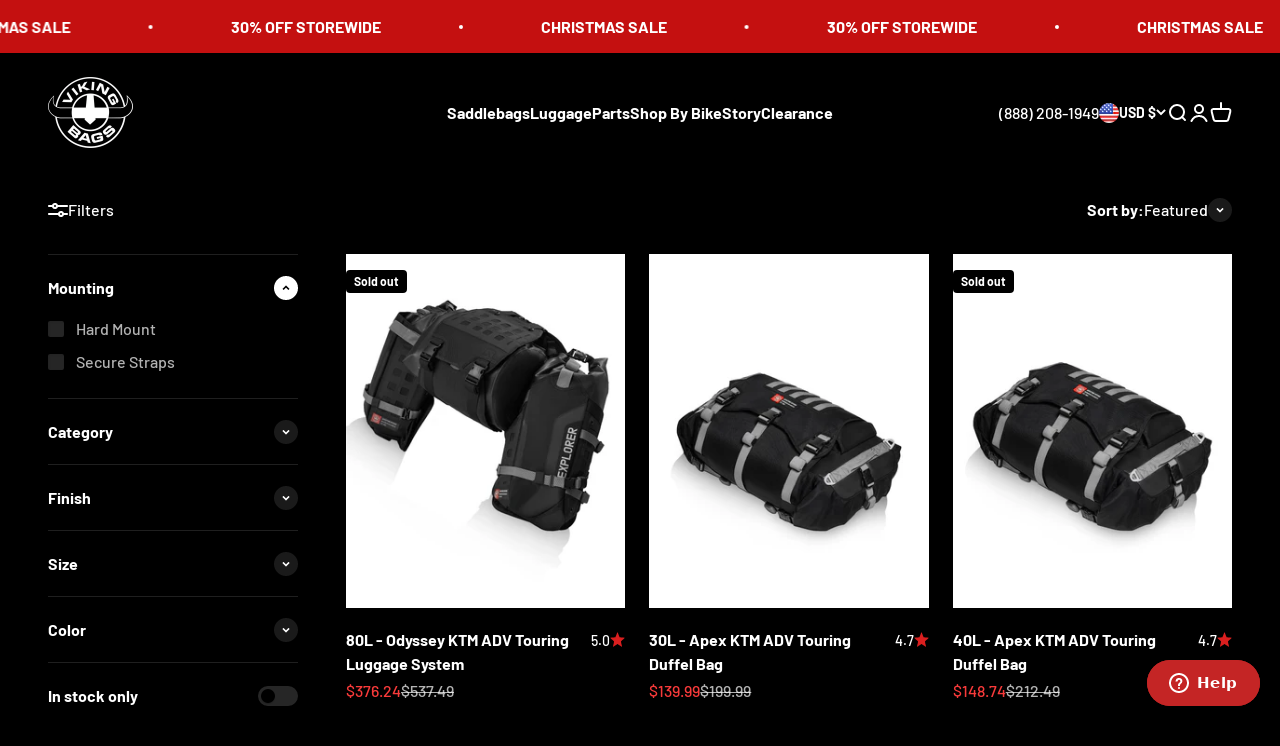

--- FILE ---
content_type: text/html; charset=utf-8
request_url: https://www.vikingbags.com/collections/ktm-1050-adventure-adv-touring-saddlebags-luggage-bags
body_size: 46221
content:
<!doctype html>

<html class="no-js" lang="en" dir="ltr">
  <head>
    <meta charset="utf-8">
    <meta name="viewport" content="width=device-width, initial-scale=1.0, height=device-height, minimum-scale=1.0, maximum-scale=1.0">
    <meta name="theme-color" content="#000000">

    <title>KTM 1050 Adventure ADV Touring Saddlebags &amp; Luggage Bags - VikingBags</title><meta name="description" content="KTM 1050 Adventure Saddlebags &amp; Panniers . Viking Bags offers wide range of side bags, hard cases, panniers, hard saddlebags, top cases, tank bags, tail bags and more luggage bags for KTM 1050 Adventure adventure touring bikes at affordable prices."><link rel="canonical" href="https://www.vikingbags.com/collections/ktm-1050-adventure-adv-touring-saddlebags-luggage-bags"><link rel="shortcut icon" href="//www.vikingbags.com/cdn/shop/files/Untitled_design_16_fe584f6e-5036-49c1-929e-5fc4553fef7f.png?v=1759521991&width=96">
      <link rel="apple-touch-icon" href="//www.vikingbags.com/cdn/shop/files/Untitled_design_16_fe584f6e-5036-49c1-929e-5fc4553fef7f.png?v=1759521991&width=180"><link rel="preconnect" href="https://cdn.shopify.com">
    <link rel="preconnect" href="https://fonts.shopifycdn.com" crossorigin>
    <link rel="dns-prefetch" href="https://productreviews.shopifycdn.com"><link rel="preload" href="//www.vikingbags.com/cdn/fonts/barlow/barlow_n7.691d1d11f150e857dcbc1c10ef03d825bc378d81.woff2" as="font" type="font/woff2" crossorigin><link rel="preload" href="//www.vikingbags.com/cdn/fonts/barlow/barlow_n5.a193a1990790eba0cc5cca569d23799830e90f07.woff2" as="font" type="font/woff2" crossorigin><meta property="og:type" content="website">
  <meta property="og:title" content="Saddlebags &amp; Luggage Bags for KTM 1050 Adventure"><meta property="og:image" content="http://www.vikingbags.com/cdn/shop/collections/ktm-1050-adventure-adv-touring-saddlebags-and-luggage-bags.jpg?v=1711481425&width=2048">
  <meta property="og:image:secure_url" content="https://www.vikingbags.com/cdn/shop/collections/ktm-1050-adventure-adv-touring-saddlebags-and-luggage-bags.jpg?v=1711481425&width=2048">
  <meta property="og:image:width" content="2800">
  <meta property="og:image:height" content="824"><meta property="og:description" content="KTM 1050 Adventure Saddlebags &amp; Panniers . Viking Bags offers wide range of side bags, hard cases, panniers, hard saddlebags, top cases, tank bags, tail bags and more luggage bags for KTM 1050 Adventure adventure touring bikes at affordable prices."><meta property="og:url" content="https://www.vikingbags.com/collections/ktm-1050-adventure-adv-touring-saddlebags-luggage-bags">
<meta property="og:site_name" content="Viking Bags"><meta name="twitter:card" content="summary"><meta name="twitter:title" content="Saddlebags & Luggage Bags for KTM 1050 Adventure">
  <meta name="twitter:description" content=""><meta name="twitter:image" content="https://www.vikingbags.com/cdn/shop/collections/ktm-1050-adventure-adv-touring-saddlebags-and-luggage-bags.jpg?crop=center&height=1200&v=1711481425&width=1200">
  <meta name="twitter:image:alt" content="KTM 1050 Adventure ADV Touring Saddlebags &amp; Luggage Bags">


  <script type="application/ld+json">
  {
    "@context": "https://schema.org",
    "@type": "BreadcrumbList",
  "itemListElement": [{
      "@type": "ListItem",
      "position": 1,
      "name": "Home",
      "item": "https://www.vikingbags.com"
    },{
          "@type": "ListItem",
          "position": 2,
          "name": "Saddlebags \u0026 Luggage Bags for KTM 1050 Adventure",
          "item": "https://www.vikingbags.com/collections/ktm-1050-adventure-adv-touring-saddlebags-luggage-bags"
        }]
  }
  </script>

<style>/* Typography (heading) */
  @font-face {
  font-family: Barlow;
  font-weight: 700;
  font-style: normal;
  font-display: fallback;
  src: url("//www.vikingbags.com/cdn/fonts/barlow/barlow_n7.691d1d11f150e857dcbc1c10ef03d825bc378d81.woff2") format("woff2"),
       url("//www.vikingbags.com/cdn/fonts/barlow/barlow_n7.4fdbb1cb7da0e2c2f88492243ffa2b4f91924840.woff") format("woff");
}

@font-face {
  font-family: Barlow;
  font-weight: 700;
  font-style: italic;
  font-display: fallback;
  src: url("//www.vikingbags.com/cdn/fonts/barlow/barlow_i7.50e19d6cc2ba5146fa437a5a7443c76d5d730103.woff2") format("woff2"),
       url("//www.vikingbags.com/cdn/fonts/barlow/barlow_i7.47e9f98f1b094d912e6fd631cc3fe93d9f40964f.woff") format("woff");
}

/* Typography (body) */
  @font-face {
  font-family: Barlow;
  font-weight: 500;
  font-style: normal;
  font-display: fallback;
  src: url("//www.vikingbags.com/cdn/fonts/barlow/barlow_n5.a193a1990790eba0cc5cca569d23799830e90f07.woff2") format("woff2"),
       url("//www.vikingbags.com/cdn/fonts/barlow/barlow_n5.ae31c82169b1dc0715609b8cc6a610b917808358.woff") format("woff");
}

@font-face {
  font-family: Barlow;
  font-weight: 500;
  font-style: italic;
  font-display: fallback;
  src: url("//www.vikingbags.com/cdn/fonts/barlow/barlow_i5.714d58286997b65cd479af615cfa9bb0a117a573.woff2") format("woff2"),
       url("//www.vikingbags.com/cdn/fonts/barlow/barlow_i5.0120f77e6447d3b5df4bbec8ad8c2d029d87fb21.woff") format("woff");
}

@font-face {
  font-family: Barlow;
  font-weight: 700;
  font-style: normal;
  font-display: fallback;
  src: url("//www.vikingbags.com/cdn/fonts/barlow/barlow_n7.691d1d11f150e857dcbc1c10ef03d825bc378d81.woff2") format("woff2"),
       url("//www.vikingbags.com/cdn/fonts/barlow/barlow_n7.4fdbb1cb7da0e2c2f88492243ffa2b4f91924840.woff") format("woff");
}

@font-face {
  font-family: Barlow;
  font-weight: 700;
  font-style: italic;
  font-display: fallback;
  src: url("//www.vikingbags.com/cdn/fonts/barlow/barlow_i7.50e19d6cc2ba5146fa437a5a7443c76d5d730103.woff2") format("woff2"),
       url("//www.vikingbags.com/cdn/fonts/barlow/barlow_i7.47e9f98f1b094d912e6fd631cc3fe93d9f40964f.woff") format("woff");
}

:root {
    /**
     * ---------------------------------------------------------------------
     * SPACING VARIABLES
     *
     * We are using a spacing inspired from frameworks like Tailwind CSS.
     * ---------------------------------------------------------------------
     */
    --spacing-0-5: 0.125rem; /* 2px */
    --spacing-1: 0.25rem; /* 4px */
    --spacing-1-5: 0.375rem; /* 6px */
    --spacing-2: 0.5rem; /* 8px */
    --spacing-2-5: 0.625rem; /* 10px */
    --spacing-3: 0.75rem; /* 12px */
    --spacing-3-5: 0.875rem; /* 14px */
    --spacing-4: 1rem; /* 16px */
    --spacing-4-5: 1.125rem; /* 18px */
    --spacing-5: 1.25rem; /* 20px */
    --spacing-5-5: 1.375rem; /* 22px */
    --spacing-6: 1.5rem; /* 24px */
    --spacing-6-5: 1.625rem; /* 26px */
    --spacing-7: 1.75rem; /* 28px */
    --spacing-7-5: 1.875rem; /* 30px */
    --spacing-8: 2rem; /* 32px */
    --spacing-8-5: 2.125rem; /* 34px */
    --spacing-9: 2.25rem; /* 36px */
    --spacing-9-5: 2.375rem; /* 38px */
    --spacing-10: 2.5rem; /* 40px */
    --spacing-11: 2.75rem; /* 44px */
    --spacing-12: 3rem; /* 48px */
    --spacing-14: 3.5rem; /* 56px */
    --spacing-16: 4rem; /* 64px */
    --spacing-18: 4.5rem; /* 72px */
    --spacing-20: 5rem; /* 80px */
    --spacing-24: 6rem; /* 96px */
    --spacing-28: 7rem; /* 112px */
    --spacing-32: 8rem; /* 128px */
    --spacing-36: 9rem; /* 144px */
    --spacing-40: 10rem; /* 160px */
    --spacing-44: 11rem; /* 176px */
    --spacing-48: 12rem; /* 192px */
    --spacing-52: 13rem; /* 208px */
    --spacing-56: 14rem; /* 224px */
    --spacing-60: 15rem; /* 240px */
    --spacing-64: 16rem; /* 256px */
    --spacing-72: 18rem; /* 288px */
    --spacing-80: 20rem; /* 320px */
    --spacing-96: 24rem; /* 384px */

    /* Container */
    --container-max-width: 1800px;
    --container-narrow-max-width: 1550px;
    --container-gutter: var(--spacing-5);
    --section-outer-spacing-block: var(--spacing-12);
    --section-inner-max-spacing-block: var(--spacing-10);
    --section-inner-spacing-inline: var(--container-gutter);
    --section-stack-spacing-block: var(--spacing-8);

    /* Grid gutter */
    --grid-gutter: var(--spacing-5);

    /* Product list settings */
    --product-list-row-gap: var(--spacing-8);
    --product-list-column-gap: var(--grid-gutter);

    /* Form settings */
    --input-gap: var(--spacing-2);
    --input-height: 2.625rem;
    --input-padding-inline: var(--spacing-4);

    /* Other sizes */
    --sticky-area-height: calc(var(--sticky-announcement-bar-enabled, 0) * var(--announcement-bar-height, 0px) + var(--sticky-header-enabled, 0) * var(--header-height, 0px));

    /* RTL support */
    --transform-logical-flip: 1;
    --transform-origin-start: left;
    --transform-origin-end: right;

    /**
     * ---------------------------------------------------------------------
     * TYPOGRAPHY
     * ---------------------------------------------------------------------
     */

    /* Font properties */
    --heading-font-family: Barlow, sans-serif;
    --heading-font-weight: 700;
    --heading-font-style: normal;
    --heading-text-transform: normal;
    --heading-letter-spacing: -0.02em;
    --text-font-family: Barlow, sans-serif;
    --text-font-weight: 500;
    --text-font-style: normal;
    --text-letter-spacing: 0.0em;

    /* Font sizes */
    --text-h0: 3rem;
    --text-h1: 2.5rem;
    --text-h2: 2rem;
    --text-h3: 1.5rem;
    --text-h4: 1.375rem;
    --text-h5: 1.125rem;
    --text-h6: 1rem;
    --text-xs: 0.6875rem;
    --text-sm: 0.75rem;
    --text-base: 0.875rem;
    --text-lg: 1.125rem;

    /**
     * ---------------------------------------------------------------------
     * COLORS
     * ---------------------------------------------------------------------
     */

    /* Color settings */--accent: 26 26 26;
    --text-primary: 255 255 255;
    --background-primary: 0 0 0;
    --dialog-background: 0 0 0;
    --border-color: var(--text-color, var(--text-primary)) / 0.12;

    /* Button colors */
    --button-background-primary: 26 26 26;
    --button-text-primary: 255 255 255;
    --button-background-secondary: 240 196 23;
    --button-text-secondary: 26 26 26;

    /* Status colors */
    --success-background: 224 244 232;
    --success-text: 0 163 65;
    --warning-background: 255 246 233;
    --warning-text: 255 183 74;
    --error-background: 254 231 231;
    --error-text: 248 58 58;

    /* Product colors */
    --on-sale-text: 248 58 58;
    --on-sale-badge-background: 248 58 58;
    --on-sale-badge-text: 255 255 255;
    --sold-out-badge-background: 0 0 0;
    --sold-out-badge-text: 255 255 255;
    --primary-badge-background: 90 171 127;
    --primary-badge-text: 255 255 255;
    --star-color: 218 31 31;
    --product-card-background: 0 0 0;
    --product-card-text: 255 255 255;

    /* Header colors */
    --header-background: 0 0 0;
    --header-text: 255 255 255;

    /* Footer colors */
    --footer-background: 15 15 15;
    --footer-text: 255 255 255;

    /* Rounded variables (used for border radius) */
    --rounded-xs: 0.25rem;
    --rounded-sm: 0.1875rem;
    --rounded: 0.375rem;
    --rounded-lg: 0.75rem;
    --rounded-full: 9999px;

    --rounded-button: 0.25rem;
    --rounded-input: 0.0rem;

    /* Box shadow */
    --shadow-sm: 0 2px 8px rgb(var(--text-primary) / 0.1);
    --shadow: 0 5px 15px rgb(var(--text-primary) / 0.1);
    --shadow-md: 0 5px 30px rgb(var(--text-primary) / 0.1);
    --shadow-block: 0px 18px 50px rgb(var(--text-primary) / 0.1);

    /**
     * ---------------------------------------------------------------------
     * OTHER
     * ---------------------------------------------------------------------
     */

    --cursor-close-svg-url: url(//www.vikingbags.com/cdn/shop/t/122/assets/cursor-close.svg?v=147174565022153725511748556726);
    --cursor-zoom-in-svg-url: url(//www.vikingbags.com/cdn/shop/t/122/assets/cursor-zoom-in.svg?v=154953035094101115921748556726);
    --cursor-zoom-out-svg-url: url(//www.vikingbags.com/cdn/shop/t/122/assets/cursor-zoom-out.svg?v=16155520337305705181748556726);
    --checkmark-svg-url: url(//www.vikingbags.com/cdn/shop/t/122/assets/checkmark.svg?v=77552481021870063511748556726);
  }

  [dir="rtl"]:root {
    /* RTL support */
    --transform-logical-flip: -1;
    --transform-origin-start: right;
    --transform-origin-end: left;
  }

  @media screen and (min-width: 700px) {
    :root {
      /* Typography (font size) */
      --text-h0: 4rem;
      --text-h1: 3rem;
      --text-h2: 2.5rem;
      --text-h3: 2rem;
      --text-h4: 1.625rem;
      --text-h5: 1.25rem;
      --text-h6: 1.125rem;

      --text-xs: 0.75rem;
      --text-sm: 0.875rem;
      --text-base: 1.0rem;
      --text-lg: 1.25rem;

      /* Spacing */
      --container-gutter: 2rem;
      --section-outer-spacing-block: var(--spacing-16);
      --section-inner-max-spacing-block: var(--spacing-12);
      --section-inner-spacing-inline: var(--spacing-12);
      --section-stack-spacing-block: var(--spacing-12);

      /* Grid gutter */
      --grid-gutter: var(--spacing-6);

      /* Product list settings */
      --product-list-row-gap: var(--spacing-12);

      /* Form settings */
      --input-gap: 1rem;
      --input-height: 3.125rem;
      --input-padding-inline: var(--spacing-5);
    }
  }

  @media screen and (min-width: 1000px) {
    :root {
      /* Spacing settings */
      --container-gutter: var(--spacing-12);
      --section-outer-spacing-block: var(--spacing-18);
      --section-inner-max-spacing-block: var(--spacing-16);
      --section-inner-spacing-inline: var(--spacing-16);
      --section-stack-spacing-block: var(--spacing-12);
    }
  }

  @media screen and (min-width: 1150px) {
    :root {
      /* Spacing settings */
      --container-gutter: var(--spacing-12);
      --section-outer-spacing-block: var(--spacing-20);
      --section-inner-max-spacing-block: var(--spacing-16);
      --section-inner-spacing-inline: var(--spacing-16);
      --section-stack-spacing-block: var(--spacing-12);
    }
  }

  @media screen and (min-width: 1400px) {
    :root {
      /* Typography (font size) */
      --text-h0: 5rem;
      --text-h1: 3.75rem;
      --text-h2: 3rem;
      --text-h3: 2.25rem;
      --text-h4: 2rem;
      --text-h5: 1.5rem;
      --text-h6: 1.25rem;

      --section-outer-spacing-block: var(--spacing-24);
      --section-inner-max-spacing-block: var(--spacing-18);
      --section-inner-spacing-inline: var(--spacing-18);
    }
  }

  @media screen and (min-width: 1600px) {
    :root {
      --section-outer-spacing-block: var(--spacing-24);
      --section-inner-max-spacing-block: var(--spacing-20);
      --section-inner-spacing-inline: var(--spacing-20);
    }
  }

  /**
   * ---------------------------------------------------------------------
   * LIQUID DEPENDANT CSS
   *
   * Our main CSS is Liquid free, but some very specific features depend on
   * theme settings, so we have them here
   * ---------------------------------------------------------------------
   */@media screen and (pointer: fine) {
        .button:not([disabled]):hover, .btn:not([disabled]):hover, .shopify-payment-button__button--unbranded:not([disabled]):hover {
          --button-background-opacity: 0.85;
        }

        .button--subdued:not([disabled]):hover {
          --button-background: var(--text-color) / .05 !important;
        }
      }</style><script>
  document.documentElement.classList.replace('no-js', 'js');

  // This allows to expose several variables to the global scope, to be used in scripts
  window.themeVariables = {
    settings: {
      showPageTransition: true,
      headingApparition: "split_fade",
      pageType: "collection",
      moneyFormat: "${{amount}}",
      moneyWithCurrencyFormat: "${{amount}} USD",
      currencyCodeEnabled: false,
      cartType: "popover",
      showDiscount: false,
      discountMode: "saving"
    },

    strings: {
      accessibilityClose: "Close",
      accessibilityNext: "Next",
      accessibilityPrevious: "Previous",
      addToCartButton: "Add to cart",
      soldOutButton: "Sold out",
      preOrderButton: "Pre-order",
      unavailableButton: "Unavailable",
      closeGallery: "Close gallery",
      zoomGallery: "Zoom",
      errorGallery: "Image cannot be loaded",
      soldOutBadge: "Sold out",
      discountBadge: "Save @@",
      sku: "SKU:",
      searchNoResults: "No results could be found.",
      addOrderNote: "Add order note",
      editOrderNote: "Edit order note",
      shippingEstimatorNoResults: "Sorry, we do not ship to your address.",
      shippingEstimatorOneResult: "There is one shipping rate for your address:",
      shippingEstimatorMultipleResults: "There are several shipping rates for your address:",
      shippingEstimatorError: "One or more error occurred while retrieving shipping rates:"
    },

    breakpoints: {
      'sm': 'screen and (min-width: 700px)',
      'md': 'screen and (min-width: 1000px)',
      'lg': 'screen and (min-width: 1150px)',
      'xl': 'screen and (min-width: 1400px)',

      'sm-max': 'screen and (max-width: 699px)',
      'md-max': 'screen and (max-width: 999px)',
      'lg-max': 'screen and (max-width: 1149px)',
      'xl-max': 'screen and (max-width: 1399px)'
    }
  };window.addEventListener('DOMContentLoaded', () => {
      const isReloaded = (window.performance.navigation && window.performance.navigation.type === 1) || window.performance.getEntriesByType('navigation').map((nav) => nav.type).includes('reload');

      if ('animate' in document.documentElement && window.matchMedia('(prefers-reduced-motion: no-preference)').matches && document.referrer.includes(location.host) && !isReloaded) {
        document.body.animate({opacity: [0, 1]}, {duration: 115, fill: 'forwards'});
      }
    });

    window.addEventListener('pageshow', (event) => {
      document.body.classList.remove('page-transition');

      if (event.persisted) {
        document.body.animate({opacity: [0, 1]}, {duration: 0, fill: 'forwards'});
      }
    });// For detecting native share
  document.documentElement.classList.add(`native-share--${navigator.share ? 'enabled' : 'disabled'}`);</script><script type="module" src="//www.vikingbags.com/cdn/shop/t/122/assets/vendor.min.js?v=110209841862038618801748556726"></script>
    <script type="module" src="//www.vikingbags.com/cdn/shop/t/122/assets/theme.js?v=83212964223416438421748557412"></script>
    <script type="module" src="//www.vikingbags.com/cdn/shop/t/122/assets/sections.js?v=180557902478581015981748620110"></script>

    <script>(function(w,d,t,r,u){var f,n,i;w[u]=w[u]||[],f=function(){var o={ti:"142000994", tm:"shpfy_ui", enableAutoSpaTracking: true};o.q=w[u],w[u]=new UET(o),w[u].push("pageLoad")},n=d.createElement(t),n.src=r,n.async=1,n.onload=n.onreadystatechange=function(){var s=this.readyState;s&&s!=="loaded"&&s!=="complete"||(f(),n.onload=n.onreadystatechange=null)},i=d.getElementsByTagName(t)[0],i.parentNode.insertBefore(n,i)})(window,document,"script","//bat.bing.com/bat.js","uetq");</script>
    
    <script>window.performance && window.performance.mark && window.performance.mark('shopify.content_for_header.start');</script><meta name="google-site-verification" content="0apLo2ueuc4IySjTBUfdfDpV5UAyt4lR4icc2Sr14OE">
<meta id="shopify-digital-wallet" name="shopify-digital-wallet" content="/76271943984/digital_wallets/dialog">
<meta name="shopify-checkout-api-token" content="525af1bf9d29055159ffa3b5ebac9c8d">
<meta id="in-context-paypal-metadata" data-shop-id="76271943984" data-venmo-supported="true" data-environment="production" data-locale="en_US" data-paypal-v4="true" data-currency="USD">
<link rel="alternate" type="application/atom+xml" title="Feed" href="/collections/ktm-1050-adventure-adv-touring-saddlebags-luggage-bags.atom" />
<link rel="alternate" type="application/json+oembed" href="https://www.vikingbags.com/collections/ktm-1050-adventure-adv-touring-saddlebags-luggage-bags.oembed">
<script async="async" src="/checkouts/internal/preloads.js?locale=en-US"></script>
<link rel="preconnect" href="https://shop.app" crossorigin="anonymous">
<script async="async" src="https://shop.app/checkouts/internal/preloads.js?locale=en-US&shop_id=76271943984" crossorigin="anonymous"></script>
<script id="apple-pay-shop-capabilities" type="application/json">{"shopId":76271943984,"countryCode":"US","currencyCode":"USD","merchantCapabilities":["supports3DS"],"merchantId":"gid:\/\/shopify\/Shop\/76271943984","merchantName":"Viking Bags","requiredBillingContactFields":["postalAddress","email","phone"],"requiredShippingContactFields":["postalAddress","email","phone"],"shippingType":"shipping","supportedNetworks":["visa","masterCard","amex","discover","elo","jcb"],"total":{"type":"pending","label":"Viking Bags","amount":"1.00"},"shopifyPaymentsEnabled":true,"supportsSubscriptions":true}</script>
<script id="shopify-features" type="application/json">{"accessToken":"525af1bf9d29055159ffa3b5ebac9c8d","betas":["rich-media-storefront-analytics"],"domain":"www.vikingbags.com","predictiveSearch":true,"shopId":76271943984,"locale":"en"}</script>
<script>var Shopify = Shopify || {};
Shopify.shop = "48b00c.myshopify.com";
Shopify.locale = "en";
Shopify.currency = {"active":"USD","rate":"1.0"};
Shopify.country = "US";
Shopify.theme = {"name":"2.95 - Flash Sale Badges","id":176570138928,"schema_name":"Impact","schema_version":"4.8.0","theme_store_id":1190,"role":"main"};
Shopify.theme.handle = "null";
Shopify.theme.style = {"id":null,"handle":null};
Shopify.cdnHost = "www.vikingbags.com/cdn";
Shopify.routes = Shopify.routes || {};
Shopify.routes.root = "/";</script>
<script type="module">!function(o){(o.Shopify=o.Shopify||{}).modules=!0}(window);</script>
<script>!function(o){function n(){var o=[];function n(){o.push(Array.prototype.slice.apply(arguments))}return n.q=o,n}var t=o.Shopify=o.Shopify||{};t.loadFeatures=n(),t.autoloadFeatures=n()}(window);</script>
<script>
  window.ShopifyPay = window.ShopifyPay || {};
  window.ShopifyPay.apiHost = "shop.app\/pay";
  window.ShopifyPay.redirectState = null;
</script>
<script id="shop-js-analytics" type="application/json">{"pageType":"collection"}</script>
<script defer="defer" async type="module" src="//www.vikingbags.com/cdn/shopifycloud/shop-js/modules/v2/client.init-shop-cart-sync_D9rMo2Al.en.esm.js"></script>
<script defer="defer" async type="module" src="//www.vikingbags.com/cdn/shopifycloud/shop-js/modules/v2/chunk.common_CxiRFgWq.esm.js"></script>
<script type="module">
  await import("//www.vikingbags.com/cdn/shopifycloud/shop-js/modules/v2/client.init-shop-cart-sync_D9rMo2Al.en.esm.js");
await import("//www.vikingbags.com/cdn/shopifycloud/shop-js/modules/v2/chunk.common_CxiRFgWq.esm.js");

  window.Shopify.SignInWithShop?.initShopCartSync?.({"fedCMEnabled":true,"windoidEnabled":true});

</script>
<script>
  window.Shopify = window.Shopify || {};
  if (!window.Shopify.featureAssets) window.Shopify.featureAssets = {};
  window.Shopify.featureAssets['shop-js'] = {"shop-cart-sync":["modules/v2/client.shop-cart-sync_B4ZT7whv.en.esm.js","modules/v2/chunk.common_CxiRFgWq.esm.js"],"init-fed-cm":["modules/v2/client.init-fed-cm_BRrGp5G0.en.esm.js","modules/v2/chunk.common_CxiRFgWq.esm.js"],"init-shop-email-lookup-coordinator":["modules/v2/client.init-shop-email-lookup-coordinator_BC540MY1.en.esm.js","modules/v2/chunk.common_CxiRFgWq.esm.js"],"shop-button":["modules/v2/client.shop-button_nlTgGxYh.en.esm.js","modules/v2/chunk.common_CxiRFgWq.esm.js"],"init-shop-cart-sync":["modules/v2/client.init-shop-cart-sync_D9rMo2Al.en.esm.js","modules/v2/chunk.common_CxiRFgWq.esm.js"],"init-windoid":["modules/v2/client.init-windoid_3gKc3KSk.en.esm.js","modules/v2/chunk.common_CxiRFgWq.esm.js"],"shop-login-button":["modules/v2/client.shop-login-button_DMAUQ9OT.en.esm.js","modules/v2/chunk.common_CxiRFgWq.esm.js","modules/v2/chunk.modal_syYdCACb.esm.js"],"shop-cash-offers":["modules/v2/client.shop-cash-offers_CmtUJxLt.en.esm.js","modules/v2/chunk.common_CxiRFgWq.esm.js","modules/v2/chunk.modal_syYdCACb.esm.js"],"shop-toast-manager":["modules/v2/client.shop-toast-manager_yZsKSMhS.en.esm.js","modules/v2/chunk.common_CxiRFgWq.esm.js"],"pay-button":["modules/v2/client.pay-button_Dug2uVVc.en.esm.js","modules/v2/chunk.common_CxiRFgWq.esm.js"],"avatar":["modules/v2/client.avatar_BTnouDA3.en.esm.js"],"init-customer-accounts":["modules/v2/client.init-customer-accounts_ebrhaeXX.en.esm.js","modules/v2/client.shop-login-button_DMAUQ9OT.en.esm.js","modules/v2/chunk.common_CxiRFgWq.esm.js","modules/v2/chunk.modal_syYdCACb.esm.js"],"init-customer-accounts-sign-up":["modules/v2/client.init-customer-accounts-sign-up_6_zNq-7b.en.esm.js","modules/v2/client.shop-login-button_DMAUQ9OT.en.esm.js","modules/v2/chunk.common_CxiRFgWq.esm.js","modules/v2/chunk.modal_syYdCACb.esm.js"],"shop-follow-button":["modules/v2/client.shop-follow-button_2rBiVQsM.en.esm.js","modules/v2/chunk.common_CxiRFgWq.esm.js","modules/v2/chunk.modal_syYdCACb.esm.js"],"init-shop-for-new-customer-accounts":["modules/v2/client.init-shop-for-new-customer-accounts_C6R_yrAL.en.esm.js","modules/v2/client.shop-login-button_DMAUQ9OT.en.esm.js","modules/v2/chunk.common_CxiRFgWq.esm.js","modules/v2/chunk.modal_syYdCACb.esm.js"],"checkout-modal":["modules/v2/client.checkout-modal_Ch6xv_T_.en.esm.js","modules/v2/chunk.common_CxiRFgWq.esm.js","modules/v2/chunk.modal_syYdCACb.esm.js"],"lead-capture":["modules/v2/client.lead-capture_-xSIszTT.en.esm.js","modules/v2/chunk.common_CxiRFgWq.esm.js","modules/v2/chunk.modal_syYdCACb.esm.js"],"shop-login":["modules/v2/client.shop-login_DwdOaDcq.en.esm.js","modules/v2/chunk.common_CxiRFgWq.esm.js","modules/v2/chunk.modal_syYdCACb.esm.js"],"payment-terms":["modules/v2/client.payment-terms_DQmF-n60.en.esm.js","modules/v2/chunk.common_CxiRFgWq.esm.js","modules/v2/chunk.modal_syYdCACb.esm.js"]};
</script>
<script>(function() {
  var isLoaded = false;
  function asyncLoad() {
    if (isLoaded) return;
    isLoaded = true;
    var urls = ["https:\/\/chimpstatic.com\/mcjs-connected\/js\/users\/d23237ba65df7accdb9adaec5\/7a306a944f7e5f309e6c552d1.js?shop=48b00c.myshopify.com","https:\/\/static.shareasale.com\/json\/shopify\/shareasale-tracking.js?sasmid=45493\u0026ssmtid=19038\u0026shop=48b00c.myshopify.com","https:\/\/app.adbeacon.com\/os\/bb2efb5522a07401?shop=48b00c.myshopify.com","https:\/\/shopify-extension.getredo.com\/main.js?widget_id=3i12n5cdteud4j4\u0026shop=48b00c.myshopify.com","https:\/\/loox.io\/widget\/NVM1I_J0mM\/loox.1744322316438.js?shop=48b00c.myshopify.com","https:\/\/cdn.pushowl.com\/latest\/sdks\/pushowl-shopify.js?subdomain=48b00c\u0026environment=production\u0026guid=fa73e56c-41b5-4294-807c-43b6f5250da8\u0026shop=48b00c.myshopify.com"];
    for (var i = 0; i < urls.length; i++) {
      var s = document.createElement('script');
      s.type = 'text/javascript';
      s.async = true;
      s.src = urls[i];
      var x = document.getElementsByTagName('script')[0];
      x.parentNode.insertBefore(s, x);
    }
  };
  if(window.attachEvent) {
    window.attachEvent('onload', asyncLoad);
  } else {
    window.addEventListener('load', asyncLoad, false);
  }
})();</script>
<script id="__st">var __st={"a":76271943984,"offset":-28800,"reqid":"9deaad3a-6435-493d-b403-9d4ee8de155c-1766159781","pageurl":"www.vikingbags.com\/collections\/ktm-1050-adventure-adv-touring-saddlebags-luggage-bags","u":"46d3f1568571","p":"collection","rtyp":"collection","rid":463115059504};</script>
<script>window.ShopifyPaypalV4VisibilityTracking = true;</script>
<script id="captcha-bootstrap">!function(){'use strict';const t='contact',e='account',n='new_comment',o=[[t,t],['blogs',n],['comments',n],[t,'customer']],c=[[e,'customer_login'],[e,'guest_login'],[e,'recover_customer_password'],[e,'create_customer']],r=t=>t.map((([t,e])=>`form[action*='/${t}']:not([data-nocaptcha='true']) input[name='form_type'][value='${e}']`)).join(','),a=t=>()=>t?[...document.querySelectorAll(t)].map((t=>t.form)):[];function s(){const t=[...o],e=r(t);return a(e)}const i='password',u='form_key',d=['recaptcha-v3-token','g-recaptcha-response','h-captcha-response',i],f=()=>{try{return window.sessionStorage}catch{return}},m='__shopify_v',_=t=>t.elements[u];function p(t,e,n=!1){try{const o=window.sessionStorage,c=JSON.parse(o.getItem(e)),{data:r}=function(t){const{data:e,action:n}=t;return t[m]||n?{data:e,action:n}:{data:t,action:n}}(c);for(const[e,n]of Object.entries(r))t.elements[e]&&(t.elements[e].value=n);n&&o.removeItem(e)}catch(o){console.error('form repopulation failed',{error:o})}}const l='form_type',E='cptcha';function T(t){t.dataset[E]=!0}const w=window,h=w.document,L='Shopify',v='ce_forms',y='captcha';let A=!1;((t,e)=>{const n=(g='f06e6c50-85a8-45c8-87d0-21a2b65856fe',I='https://cdn.shopify.com/shopifycloud/storefront-forms-hcaptcha/ce_storefront_forms_captcha_hcaptcha.v1.5.2.iife.js',D={infoText:'Protected by hCaptcha',privacyText:'Privacy',termsText:'Terms'},(t,e,n)=>{const o=w[L][v],c=o.bindForm;if(c)return c(t,g,e,D).then(n);var r;o.q.push([[t,g,e,D],n]),r=I,A||(h.body.append(Object.assign(h.createElement('script'),{id:'captcha-provider',async:!0,src:r})),A=!0)});var g,I,D;w[L]=w[L]||{},w[L][v]=w[L][v]||{},w[L][v].q=[],w[L][y]=w[L][y]||{},w[L][y].protect=function(t,e){n(t,void 0,e),T(t)},Object.freeze(w[L][y]),function(t,e,n,w,h,L){const[v,y,A,g]=function(t,e,n){const i=e?o:[],u=t?c:[],d=[...i,...u],f=r(d),m=r(i),_=r(d.filter((([t,e])=>n.includes(e))));return[a(f),a(m),a(_),s()]}(w,h,L),I=t=>{const e=t.target;return e instanceof HTMLFormElement?e:e&&e.form},D=t=>v().includes(t);t.addEventListener('submit',(t=>{const e=I(t);if(!e)return;const n=D(e)&&!e.dataset.hcaptchaBound&&!e.dataset.recaptchaBound,o=_(e),c=g().includes(e)&&(!o||!o.value);(n||c)&&t.preventDefault(),c&&!n&&(function(t){try{if(!f())return;!function(t){const e=f();if(!e)return;const n=_(t);if(!n)return;const o=n.value;o&&e.removeItem(o)}(t);const e=Array.from(Array(32),(()=>Math.random().toString(36)[2])).join('');!function(t,e){_(t)||t.append(Object.assign(document.createElement('input'),{type:'hidden',name:u})),t.elements[u].value=e}(t,e),function(t,e){const n=f();if(!n)return;const o=[...t.querySelectorAll(`input[type='${i}']`)].map((({name:t})=>t)),c=[...d,...o],r={};for(const[a,s]of new FormData(t).entries())c.includes(a)||(r[a]=s);n.setItem(e,JSON.stringify({[m]:1,action:t.action,data:r}))}(t,e)}catch(e){console.error('failed to persist form',e)}}(e),e.submit())}));const S=(t,e)=>{t&&!t.dataset[E]&&(n(t,e.some((e=>e===t))),T(t))};for(const o of['focusin','change'])t.addEventListener(o,(t=>{const e=I(t);D(e)&&S(e,y())}));const B=e.get('form_key'),M=e.get(l),P=B&&M;t.addEventListener('DOMContentLoaded',(()=>{const t=y();if(P)for(const e of t)e.elements[l].value===M&&p(e,B);[...new Set([...A(),...v().filter((t=>'true'===t.dataset.shopifyCaptcha))])].forEach((e=>S(e,t)))}))}(h,new URLSearchParams(w.location.search),n,t,e,['guest_login'])})(!0,!1)}();</script>
<script integrity="sha256-4kQ18oKyAcykRKYeNunJcIwy7WH5gtpwJnB7kiuLZ1E=" data-source-attribution="shopify.loadfeatures" defer="defer" src="//www.vikingbags.com/cdn/shopifycloud/storefront/assets/storefront/load_feature-a0a9edcb.js" crossorigin="anonymous"></script>
<script crossorigin="anonymous" defer="defer" src="//www.vikingbags.com/cdn/shopifycloud/storefront/assets/shopify_pay/storefront-65b4c6d7.js?v=20250812"></script>
<script data-source-attribution="shopify.dynamic_checkout.dynamic.init">var Shopify=Shopify||{};Shopify.PaymentButton=Shopify.PaymentButton||{isStorefrontPortableWallets:!0,init:function(){window.Shopify.PaymentButton.init=function(){};var t=document.createElement("script");t.src="https://www.vikingbags.com/cdn/shopifycloud/portable-wallets/latest/portable-wallets.en.js",t.type="module",document.head.appendChild(t)}};
</script>
<script data-source-attribution="shopify.dynamic_checkout.buyer_consent">
  function portableWalletsHideBuyerConsent(e){var t=document.getElementById("shopify-buyer-consent"),n=document.getElementById("shopify-subscription-policy-button");t&&n&&(t.classList.add("hidden"),t.setAttribute("aria-hidden","true"),n.removeEventListener("click",e))}function portableWalletsShowBuyerConsent(e){var t=document.getElementById("shopify-buyer-consent"),n=document.getElementById("shopify-subscription-policy-button");t&&n&&(t.classList.remove("hidden"),t.removeAttribute("aria-hidden"),n.addEventListener("click",e))}window.Shopify?.PaymentButton&&(window.Shopify.PaymentButton.hideBuyerConsent=portableWalletsHideBuyerConsent,window.Shopify.PaymentButton.showBuyerConsent=portableWalletsShowBuyerConsent);
</script>
<script data-source-attribution="shopify.dynamic_checkout.cart.bootstrap">document.addEventListener("DOMContentLoaded",(function(){function t(){return document.querySelector("shopify-accelerated-checkout-cart, shopify-accelerated-checkout")}if(t())Shopify.PaymentButton.init();else{new MutationObserver((function(e,n){t()&&(Shopify.PaymentButton.init(),n.disconnect())})).observe(document.body,{childList:!0,subtree:!0})}}));
</script>
<link id="shopify-accelerated-checkout-styles" rel="stylesheet" media="screen" href="https://www.vikingbags.com/cdn/shopifycloud/portable-wallets/latest/accelerated-checkout-backwards-compat.css" crossorigin="anonymous">
<style id="shopify-accelerated-checkout-cart">
        #shopify-buyer-consent {
  margin-top: 1em;
  display: inline-block;
  width: 100%;
}

#shopify-buyer-consent.hidden {
  display: none;
}

#shopify-subscription-policy-button {
  background: none;
  border: none;
  padding: 0;
  text-decoration: underline;
  font-size: inherit;
  cursor: pointer;
}

#shopify-subscription-policy-button::before {
  box-shadow: none;
}

      </style>

<script>window.performance && window.performance.mark && window.performance.mark('shopify.content_for_header.end');</script>
<link href="//www.vikingbags.com/cdn/shop/t/122/assets/theme.css?v=80962850753736307671748556726" rel="stylesheet" type="text/css" media="all" /><!-- BEGIN app block: shopify://apps/klaviyo-email-marketing-sms/blocks/klaviyo-onsite-embed/2632fe16-c075-4321-a88b-50b567f42507 -->












  <script async src="https://static.klaviyo.com/onsite/js/XM8upj/klaviyo.js?company_id=XM8upj"></script>
  <script>!function(){if(!window.klaviyo){window._klOnsite=window._klOnsite||[];try{window.klaviyo=new Proxy({},{get:function(n,i){return"push"===i?function(){var n;(n=window._klOnsite).push.apply(n,arguments)}:function(){for(var n=arguments.length,o=new Array(n),w=0;w<n;w++)o[w]=arguments[w];var t="function"==typeof o[o.length-1]?o.pop():void 0,e=new Promise((function(n){window._klOnsite.push([i].concat(o,[function(i){t&&t(i),n(i)}]))}));return e}}})}catch(n){window.klaviyo=window.klaviyo||[],window.klaviyo.push=function(){var n;(n=window._klOnsite).push.apply(n,arguments)}}}}();</script>

  




  <script>
    window.klaviyoReviewsProductDesignMode = false
  </script>







<!-- END app block --><!-- BEGIN app block: shopify://apps/gsc-instagram-feed/blocks/embed/96970b1b-b770-454f-b16b-51f47e1aa4ed --><script>
  try {
    window.GSC_INSTAFEED_WIDGETS = [{"key":"GSC-gbWMHrNGXXJiQTr","popup":{"avatar":true,"caption":true,"username":true,"likeCount":true,"permalink":true,"commentsCount":true,"permalinkText":"View post"},"blocks":[{"id":"heading-NbnkTMKviiZI","type":"heading","align":"center","color":"#f00000","value":"Join the tribe @vikingbags","enabled":true,"padding":{"mobile":{},"desktop":{}},"fontWeight":"600","textTransform":"unset","mobileFontSize":"24px","desktopFontSize":"28px"},{"id":"text-oFvPffEmsfQf","type":"text","align":"center","color":"#ffffff","value":"Be part of our rider community and stay up to date on all things moto!","enabled":true,"padding":{"mobile":{"bottom":"8px"},"desktop":{"bottom":"12px"}},"fontWeight":"400","textTransform":"unset","mobileFontSize":"14px","desktopFontSize":"16px"},{"id":"posts-zQXXyIDQQMTm","type":"posts","aspect":"4:3","radius":{"mobile":"8px","desktop":"12px"},"enabled":true,"padding":{"mobile":{},"desktop":{}},"hoverEffects":{"caption":false,"enabled":true,"instLogo":true,"likeCount":true,"commentsCount":true},"videoAutoplay":true,"mediaClickAction":"popup","showMediaTypeIcon":true},{"id":"button-asykEeKzKgWz","href":"https://instagram.com/vikingbags","type":"button","label":"Visit Instagram","width":"content","border":{"size":"2px","color":"#000000","enabled":false},"margin":{"mobile":{"top":"8px","left":"0px","right":"0px","bottom":"0px"},"desktop":{"top":"12px","left":"0px","right":"0px","bottom":"0px"}},"radius":{"value":"12px","enabled":true},"target":"_blank","enabled":true,"padding":{"mobile":{"top":"14px","left":"32px","right":"32px","bottom":"14px"},"desktop":{"top":"16px","left":"48px","right":"48px","bottom":"16px"}},"textColor":"#ffffff","background":{"blur":"0px","color":"#f00000","enabled":true},"fontWeight":"600","textTransform":"unset","mobileFontSize":"13px","desktopFontSize":"15px","mobileLetterSpacing":"0","desktopLetterSpacing":"0"}],"enabled":true,"general":{"breakpoint":"768px","updateInterval":"day"},"container":{"margin":{"mobile":{"top":"0px","left":"0px","right":"0px","bottom":"0px"},"desktop":{"top":"0px","left":"0px","right":"0px","bottom":"0px"}},"radius":{"value":"0px","enabled":true},"padding":{"mobile":{"top":"48px","left":"16px","right":"16px","bottom":"48px"},"desktop":{"top":"80px","left":"20px","right":"20px","bottom":"80px"}},"background":{"blur":"0px","color":"#000000","enabled":true},"containerWidthType":"full","containerWidthValue":"1024px"},"hasGscLogo":true,"mobileLayout":{"grid":{"gap":"4px","rowCount":2,"columnCount":3},"mode":"auto","variant":"carousel","carousel":{"gap":"4px","autoplay":{"speed":3,"enabled":true},"mediaCount":20,"columnCount":2},"autoConfig":{"grid":{"gap":"4px","rowCount":2,"columnCount":3},"variant":"carousel","carousel":{"gap":"4px","autoplay":{"speed":3,"enabled":true},"mediaCount":20,"columnCount":2}}},"desktopLayout":{"grid":{"gap":"12px","rowCount":2,"columnCount":5},"variant":"carousel","carousel":{"gap":"12px","arrows":"always","autoplay":{"speed":3,"enabled":true},"mediaCount":20,"columnCount":5}}}]
  } catch (e) {
    console.log(e);
  }
</script>


<!-- END app block --><!-- BEGIN app block: shopify://apps/uppromote-affiliate/blocks/core-script/64c32457-930d-4cb9-9641-e24c0d9cf1f4 --><!-- BEGIN app snippet: core-metafields-setting --><!--suppress ES6ConvertVarToLetConst -->
<script type="application/json" id="core-uppromote-settings">{"app_env":{"env":"production"},"message_bar_setting":{"referral_enable":0,"referral_content":"You're shopping with {affiliate_name}!","referral_font":"Poppins","referral_font_size":14,"referral_text_color":"#ffffff","referral_background_color":"#cc1919","not_referral_enable":0,"not_referral_content":"Enjoy your time.","not_referral_font":"Poppins","not_referral_font_size":14,"not_referral_text_color":"#ffffff","not_referral_background_color":"#338FB1"}}</script>
<script type="application/json" id="core-uppromote-cart">{"note":null,"attributes":{},"original_total_price":0,"total_price":0,"total_discount":0,"total_weight":0.0,"item_count":0,"items":[],"requires_shipping":false,"currency":"USD","items_subtotal_price":0,"cart_level_discount_applications":[],"checkout_charge_amount":0}</script>
<script id="core-uppromote-quick-store-tracking-vars">
    function getDocumentContext(){const{href:a,hash:b,host:c,hostname:d,origin:e,pathname:f,port:g,protocol:h,search:i}=window.location,j=document.referrer,k=document.characterSet,l=document.title;return{location:{href:a,hash:b,host:c,hostname:d,origin:e,pathname:f,port:g,protocol:h,search:i},referrer:j||document.location.href,characterSet:k,title:l}}function getNavigatorContext(){const{language:a,cookieEnabled:b,languages:c,userAgent:d}=navigator;return{language:a,cookieEnabled:b,languages:c,userAgent:d}}function getWindowContext(){const{innerHeight:a,innerWidth:b,outerHeight:c,outerWidth:d,origin:e,screen:{height:j,width:k},screenX:f,screenY:g,scrollX:h,scrollY:i}=window;return{innerHeight:a,innerWidth:b,outerHeight:c,outerWidth:d,origin:e,screen:{screenHeight:j,screenWidth:k},screenX:f,screenY:g,scrollX:h,scrollY:i,location:getDocumentContext().location}}function getContext(){return{document:getDocumentContext(),navigator:getNavigatorContext(),window:getWindowContext()}}
    if (window.location.href.includes('?sca_ref=')) {
        localStorage.setItem('__up_lastViewedPageContext', JSON.stringify({
            context: getContext(),
            timestamp: new Date().toISOString(),
        }))
    }
</script>

<script id="core-uppromote-setting-booster">
    var UpPromoteCoreSettings = JSON.parse(document.getElementById('core-uppromote-settings').textContent)
    UpPromoteCoreSettings.currentCart = JSON.parse(document.getElementById('core-uppromote-cart')?.textContent || '{}')
    const idToClean = ['core-uppromote-settings', 'core-uppromote-cart', 'core-uppromote-setting-booster', 'core-uppromote-quick-store-tracking-vars']
    idToClean.forEach(id => {
        document.getElementById(id)?.remove()
    })
</script>
<!-- END app snippet -->


<!-- END app block --><!-- BEGIN app block: shopify://apps/meteor-mega-menu/blocks/app_embed/9412d6a7-f8f8-4d65-b9ae-2737c2f0f45b -->


    <script>
        window.MeteorMenu = {
            // These will get handled by the Meteor class constructor
            registeredCallbacks: [],
            api: {
                on: (eventName, callback) => {
                    window.MeteorMenu.registeredCallbacks.push([eventName, callback]);
                }
            },
            revisionFileUrl: "\/\/www.vikingbags.com\/cdn\/shop\/files\/meteor-mega-menus.json?v=3995181035397190362",
            storefrontAccessToken: "b5753e7a062863b139f9d38f8fd507cb",
            localeRootPath: "\/",
            languageCode: "en".toUpperCase(),
            countryCode: "US",
            shop: {
                domain: "www.vikingbags.com",
                permanentDomain: "48b00c.myshopify.com",
                moneyFormat: "${{amount}}",
                currency: "USD"
            },
            options: {
                desktopSelector: "",
                mobileSelector: "",
                disableDesktop: false,
                disableMobile: false,
                navigationLinkSpacing: 16,
                navigationLinkCaretStyle: "outline",
                menuDisplayAnimation: "none",
                menuCenterInViewport: false,
                menuVerticalOffset: 10,
                menuVerticalPadding: 0,
                menuJustifyContent: "flex-start",
                menuFontSize: 16,
                menuFontWeight: "400",
                menuTextTransform: "none",
                menuDisplayAction: "hover",
                menuDisplayDelay: "0",
                externalLinksInNewTab: "false",
                mobileBreakpoint: 0,
                addonsEnabled: false
            }
        }
    </script>

<style data-app-injected='MeteorMenu'>
        .Meteor-Navigation__Link__desktop {
  /* Any custom styles you'd like to apply */
  font-weight: bold !important;
}

    </style><!-- END app block --><!-- BEGIN app block: shopify://apps/sitemap-noindex-pro-seo/blocks/app-embed/4d815e2c-5af0-46ba-8301-d0f9cf660031 -->
<!-- END app block --><!-- BEGIN app block: shopify://apps/simprosys-google-shopping-feed/blocks/core_settings_block/1f0b859e-9fa6-4007-97e8-4513aff5ff3b --><!-- BEGIN: GSF App Core Tags & Scripts by Simprosys Google Shopping Feed -->









<!-- END: GSF App Core Tags & Scripts by Simprosys Google Shopping Feed -->
<!-- END app block --><script src="https://cdn.shopify.com/extensions/0199e776-da15-7f04-8431-019361815ca9/instafeed-app-root-44/assets/gsc-instafeed-widget.js" type="text/javascript" defer="defer"></script>
<script src="https://cdn.shopify.com/extensions/019b348c-9e97-791b-a300-5a9ac02dc9e2/app-95/assets/core.min.js" type="text/javascript" defer="defer"></script>
<script src="https://cdn.shopify.com/extensions/019b3478-8eb8-7bac-ad75-27f2298894c1/avada-app-106/assets/avada-survey.js" type="text/javascript" defer="defer"></script>
<script src="https://cdn.shopify.com/extensions/76e9d4ee-cb70-4261-beaf-5f72a563488e/meteor-mega-menu-25/assets/meteor-menu.js" type="text/javascript" defer="defer"></script>
<link href="https://cdn.shopify.com/extensions/76e9d4ee-cb70-4261-beaf-5f72a563488e/meteor-mega-menu-25/assets/meteor-menu.css" rel="stylesheet" type="text/css" media="all">
<script src="https://cdn.shopify.com/extensions/019b27ec-183a-76a5-b805-fa613362017d/lb-upsell-220/assets/lb-selleasy.js" type="text/javascript" defer="defer"></script>
<link href="https://monorail-edge.shopifysvc.com" rel="dns-prefetch">
<script>(function(){if ("sendBeacon" in navigator && "performance" in window) {try {var session_token_from_headers = performance.getEntriesByType('navigation')[0].serverTiming.find(x => x.name == '_s').description;} catch {var session_token_from_headers = undefined;}var session_cookie_matches = document.cookie.match(/_shopify_s=([^;]*)/);var session_token_from_cookie = session_cookie_matches && session_cookie_matches.length === 2 ? session_cookie_matches[1] : "";var session_token = session_token_from_headers || session_token_from_cookie || "";function handle_abandonment_event(e) {var entries = performance.getEntries().filter(function(entry) {return /monorail-edge.shopifysvc.com/.test(entry.name);});if (!window.abandonment_tracked && entries.length === 0) {window.abandonment_tracked = true;var currentMs = Date.now();var navigation_start = performance.timing.navigationStart;var payload = {shop_id: 76271943984,url: window.location.href,navigation_start,duration: currentMs - navigation_start,session_token,page_type: "collection"};window.navigator.sendBeacon("https://monorail-edge.shopifysvc.com/v1/produce", JSON.stringify({schema_id: "online_store_buyer_site_abandonment/1.1",payload: payload,metadata: {event_created_at_ms: currentMs,event_sent_at_ms: currentMs}}));}}window.addEventListener('pagehide', handle_abandonment_event);}}());</script>
<script id="web-pixels-manager-setup">(function e(e,d,r,n,o){if(void 0===o&&(o={}),!Boolean(null===(a=null===(i=window.Shopify)||void 0===i?void 0:i.analytics)||void 0===a?void 0:a.replayQueue)){var i,a;window.Shopify=window.Shopify||{};var t=window.Shopify;t.analytics=t.analytics||{};var s=t.analytics;s.replayQueue=[],s.publish=function(e,d,r){return s.replayQueue.push([e,d,r]),!0};try{self.performance.mark("wpm:start")}catch(e){}var l=function(){var e={modern:/Edge?\/(1{2}[4-9]|1[2-9]\d|[2-9]\d{2}|\d{4,})\.\d+(\.\d+|)|Firefox\/(1{2}[4-9]|1[2-9]\d|[2-9]\d{2}|\d{4,})\.\d+(\.\d+|)|Chrom(ium|e)\/(9{2}|\d{3,})\.\d+(\.\d+|)|(Maci|X1{2}).+ Version\/(15\.\d+|(1[6-9]|[2-9]\d|\d{3,})\.\d+)([,.]\d+|)( \(\w+\)|)( Mobile\/\w+|) Safari\/|Chrome.+OPR\/(9{2}|\d{3,})\.\d+\.\d+|(CPU[ +]OS|iPhone[ +]OS|CPU[ +]iPhone|CPU IPhone OS|CPU iPad OS)[ +]+(15[._]\d+|(1[6-9]|[2-9]\d|\d{3,})[._]\d+)([._]\d+|)|Android:?[ /-](13[3-9]|1[4-9]\d|[2-9]\d{2}|\d{4,})(\.\d+|)(\.\d+|)|Android.+Firefox\/(13[5-9]|1[4-9]\d|[2-9]\d{2}|\d{4,})\.\d+(\.\d+|)|Android.+Chrom(ium|e)\/(13[3-9]|1[4-9]\d|[2-9]\d{2}|\d{4,})\.\d+(\.\d+|)|SamsungBrowser\/([2-9]\d|\d{3,})\.\d+/,legacy:/Edge?\/(1[6-9]|[2-9]\d|\d{3,})\.\d+(\.\d+|)|Firefox\/(5[4-9]|[6-9]\d|\d{3,})\.\d+(\.\d+|)|Chrom(ium|e)\/(5[1-9]|[6-9]\d|\d{3,})\.\d+(\.\d+|)([\d.]+$|.*Safari\/(?![\d.]+ Edge\/[\d.]+$))|(Maci|X1{2}).+ Version\/(10\.\d+|(1[1-9]|[2-9]\d|\d{3,})\.\d+)([,.]\d+|)( \(\w+\)|)( Mobile\/\w+|) Safari\/|Chrome.+OPR\/(3[89]|[4-9]\d|\d{3,})\.\d+\.\d+|(CPU[ +]OS|iPhone[ +]OS|CPU[ +]iPhone|CPU IPhone OS|CPU iPad OS)[ +]+(10[._]\d+|(1[1-9]|[2-9]\d|\d{3,})[._]\d+)([._]\d+|)|Android:?[ /-](13[3-9]|1[4-9]\d|[2-9]\d{2}|\d{4,})(\.\d+|)(\.\d+|)|Mobile Safari.+OPR\/([89]\d|\d{3,})\.\d+\.\d+|Android.+Firefox\/(13[5-9]|1[4-9]\d|[2-9]\d{2}|\d{4,})\.\d+(\.\d+|)|Android.+Chrom(ium|e)\/(13[3-9]|1[4-9]\d|[2-9]\d{2}|\d{4,})\.\d+(\.\d+|)|Android.+(UC? ?Browser|UCWEB|U3)[ /]?(15\.([5-9]|\d{2,})|(1[6-9]|[2-9]\d|\d{3,})\.\d+)\.\d+|SamsungBrowser\/(5\.\d+|([6-9]|\d{2,})\.\d+)|Android.+MQ{2}Browser\/(14(\.(9|\d{2,})|)|(1[5-9]|[2-9]\d|\d{3,})(\.\d+|))(\.\d+|)|K[Aa][Ii]OS\/(3\.\d+|([4-9]|\d{2,})\.\d+)(\.\d+|)/},d=e.modern,r=e.legacy,n=navigator.userAgent;return n.match(d)?"modern":n.match(r)?"legacy":"unknown"}(),u="modern"===l?"modern":"legacy",c=(null!=n?n:{modern:"",legacy:""})[u],f=function(e){return[e.baseUrl,"/wpm","/b",e.hashVersion,"modern"===e.buildTarget?"m":"l",".js"].join("")}({baseUrl:d,hashVersion:r,buildTarget:u}),m=function(e){var d=e.version,r=e.bundleTarget,n=e.surface,o=e.pageUrl,i=e.monorailEndpoint;return{emit:function(e){var a=e.status,t=e.errorMsg,s=(new Date).getTime(),l=JSON.stringify({metadata:{event_sent_at_ms:s},events:[{schema_id:"web_pixels_manager_load/3.1",payload:{version:d,bundle_target:r,page_url:o,status:a,surface:n,error_msg:t},metadata:{event_created_at_ms:s}}]});if(!i)return console&&console.warn&&console.warn("[Web Pixels Manager] No Monorail endpoint provided, skipping logging."),!1;try{return self.navigator.sendBeacon.bind(self.navigator)(i,l)}catch(e){}var u=new XMLHttpRequest;try{return u.open("POST",i,!0),u.setRequestHeader("Content-Type","text/plain"),u.send(l),!0}catch(e){return console&&console.warn&&console.warn("[Web Pixels Manager] Got an unhandled error while logging to Monorail."),!1}}}}({version:r,bundleTarget:l,surface:e.surface,pageUrl:self.location.href,monorailEndpoint:e.monorailEndpoint});try{o.browserTarget=l,function(e){var d=e.src,r=e.async,n=void 0===r||r,o=e.onload,i=e.onerror,a=e.sri,t=e.scriptDataAttributes,s=void 0===t?{}:t,l=document.createElement("script"),u=document.querySelector("head"),c=document.querySelector("body");if(l.async=n,l.src=d,a&&(l.integrity=a,l.crossOrigin="anonymous"),s)for(var f in s)if(Object.prototype.hasOwnProperty.call(s,f))try{l.dataset[f]=s[f]}catch(e){}if(o&&l.addEventListener("load",o),i&&l.addEventListener("error",i),u)u.appendChild(l);else{if(!c)throw new Error("Did not find a head or body element to append the script");c.appendChild(l)}}({src:f,async:!0,onload:function(){if(!function(){var e,d;return Boolean(null===(d=null===(e=window.Shopify)||void 0===e?void 0:e.analytics)||void 0===d?void 0:d.initialized)}()){var d=window.webPixelsManager.init(e)||void 0;if(d){var r=window.Shopify.analytics;r.replayQueue.forEach((function(e){var r=e[0],n=e[1],o=e[2];d.publishCustomEvent(r,n,o)})),r.replayQueue=[],r.publish=d.publishCustomEvent,r.visitor=d.visitor,r.initialized=!0}}},onerror:function(){return m.emit({status:"failed",errorMsg:"".concat(f," has failed to load")})},sri:function(e){var d=/^sha384-[A-Za-z0-9+/=]+$/;return"string"==typeof e&&d.test(e)}(c)?c:"",scriptDataAttributes:o}),m.emit({status:"loading"})}catch(e){m.emit({status:"failed",errorMsg:(null==e?void 0:e.message)||"Unknown error"})}}})({shopId: 76271943984,storefrontBaseUrl: "https://www.vikingbags.com",extensionsBaseUrl: "https://extensions.shopifycdn.com/cdn/shopifycloud/web-pixels-manager",monorailEndpoint: "https://monorail-edge.shopifysvc.com/unstable/produce_batch",surface: "storefront-renderer",enabledBetaFlags: ["2dca8a86"],webPixelsConfigList: [{"id":"2102001968","configuration":"{\"accountID\":\"XM8upj\",\"webPixelConfig\":\"eyJlbmFibGVBZGRlZFRvQ2FydEV2ZW50cyI6IHRydWV9\"}","eventPayloadVersion":"v1","runtimeContext":"STRICT","scriptVersion":"524f6c1ee37bacdca7657a665bdca589","type":"APP","apiClientId":123074,"privacyPurposes":["ANALYTICS","MARKETING"],"dataSharingAdjustments":{"protectedCustomerApprovalScopes":["read_customer_address","read_customer_email","read_customer_name","read_customer_personal_data","read_customer_phone"]}},{"id":"1795293488","configuration":"{\"widgetId\":\"3i12n5cdteud4j4\",\"baseRequestUrl\":\"https:\\\/\\\/shopify-server.getredo.com\\\/widgets\",\"splitEnabled\":\"false\",\"customerAccountsEnabled\":\"true\",\"conciergeSplitEnabled\":\"false\",\"marketingEnabled\":\"false\",\"expandedWarrantyEnabled\":\"false\",\"storefrontSalesAIEnabled\":\"false\",\"conversionEnabled\":\"false\"}","eventPayloadVersion":"v1","runtimeContext":"STRICT","scriptVersion":"3db1d8d3083a00490dbef27760feee59","type":"APP","apiClientId":3426665,"privacyPurposes":["ANALYTICS","MARKETING"],"capabilities":["advanced_dom_events"],"dataSharingAdjustments":{"protectedCustomerApprovalScopes":["read_customer_address","read_customer_email","read_customer_name","read_customer_personal_data","read_customer_phone"]}},{"id":"1666056496","configuration":"{\"account_ID\":\"773862\",\"google_analytics_tracking_tag\":\"1\",\"measurement_id\":\"2\",\"api_secret\":\"3\",\"shop_settings\":\"{\\\"custom_pixel_script\\\":\\\"https:\\\\\\\/\\\\\\\/storage.googleapis.com\\\\\\\/gsf-scripts\\\\\\\/custom-pixels\\\\\\\/48b00c.js\\\"}\"}","eventPayloadVersion":"v1","runtimeContext":"LAX","scriptVersion":"c6b888297782ed4a1cba19cda43d6625","type":"APP","apiClientId":1558137,"privacyPurposes":[],"dataSharingAdjustments":{"protectedCustomerApprovalScopes":["read_customer_address","read_customer_email","read_customer_name","read_customer_personal_data","read_customer_phone"]}},{"id":"1391788336","configuration":"{\"shopId\":\"213582\",\"env\":\"production\",\"metaData\":\"[]\"}","eventPayloadVersion":"v1","runtimeContext":"STRICT","scriptVersion":"ed0b017f0184e34e4ee251463785a0e9","type":"APP","apiClientId":2773553,"privacyPurposes":[],"dataSharingAdjustments":{"protectedCustomerApprovalScopes":["read_customer_address","read_customer_email","read_customer_name","read_customer_personal_data","read_customer_phone"]}},{"id":"1369702704","configuration":"{\"webPixelName\":\"Judge.me\"}","eventPayloadVersion":"v1","runtimeContext":"STRICT","scriptVersion":"34ad157958823915625854214640f0bf","type":"APP","apiClientId":683015,"privacyPurposes":["ANALYTICS"],"dataSharingAdjustments":{"protectedCustomerApprovalScopes":["read_customer_email","read_customer_name","read_customer_personal_data","read_customer_phone"]}},{"id":"1312489776","configuration":"{\"apiKey\":\"NtcZlOxW7Nurm196lyiO\",\"conversionEnabled\":\"true\"}","eventPayloadVersion":"v1","runtimeContext":"STRICT","scriptVersion":"7a7f30059a548a73931e884e984efc7c","type":"APP","apiClientId":308803,"privacyPurposes":["ANALYTICS"],"dataSharingAdjustments":{"protectedCustomerApprovalScopes":["read_customer_email","read_customer_personal_data"]}},{"id":"1195245872","configuration":"{\"accountID\":\"selleasy-metrics-track\"}","eventPayloadVersion":"v1","runtimeContext":"STRICT","scriptVersion":"5aac1f99a8ca74af74cea751ede503d2","type":"APP","apiClientId":5519923,"privacyPurposes":[],"dataSharingAdjustments":{"protectedCustomerApprovalScopes":["read_customer_email","read_customer_name","read_customer_personal_data"]}},{"id":"1108541744","configuration":"{\"ti\":\"295021967\",\"endpoint\":\"https:\/\/bat.bing.com\/action\/0\"}","eventPayloadVersion":"v1","runtimeContext":"STRICT","scriptVersion":"5ee93563fe31b11d2d65e2f09a5229dc","type":"APP","apiClientId":2997493,"privacyPurposes":["ANALYTICS","MARKETING","SALE_OF_DATA"],"dataSharingAdjustments":{"protectedCustomerApprovalScopes":["read_customer_personal_data"]}},{"id":"1055719728","configuration":"{\"accountID\":\"123\"}","eventPayloadVersion":"v1","runtimeContext":"STRICT","scriptVersion":"f22b2f41150f412bfa47be6eff5e94ca","type":"APP","apiClientId":5394113,"privacyPurposes":["ANALYTICS"],"dataSharingAdjustments":{"protectedCustomerApprovalScopes":["read_customer_email","read_customer_name","read_customer_personal_data"]}},{"id":"1046446384","configuration":"{\"pixel_id\":\"364905445006601\",\"pixel_type\":\"facebook_pixel\"}","eventPayloadVersion":"v1","runtimeContext":"OPEN","scriptVersion":"ca16bc87fe92b6042fbaa3acc2fbdaa6","type":"APP","apiClientId":2329312,"privacyPurposes":["ANALYTICS","MARKETING","SALE_OF_DATA"],"dataSharingAdjustments":{"protectedCustomerApprovalScopes":["read_customer_address","read_customer_email","read_customer_name","read_customer_personal_data","read_customer_phone"]}},{"id":"1040744752","configuration":"{\"masterTagID\":\"19038\",\"merchantID\":\"45493\",\"appPath\":\"https:\/\/daedalus.shareasale.com\",\"storeID\":\"NaN\",\"xTypeMode\":\"NaN\",\"xTypeValue\":\"NaN\",\"channelDedup\":\"NaN\"}","eventPayloadVersion":"v1","runtimeContext":"STRICT","scriptVersion":"f300cca684872f2df140f714437af558","type":"APP","apiClientId":4929191,"privacyPurposes":["ANALYTICS","MARKETING"],"dataSharingAdjustments":{"protectedCustomerApprovalScopes":["read_customer_personal_data"]}},{"id":"719946032","configuration":"{\"config\":\"{\\\"google_tag_ids\\\":[\\\"G-3128NDLZY7\\\",\\\"AW-1060037643\\\",\\\"GT-KVN8S8C8\\\",\\\"GT-WVC6MRM\\\"],\\\"target_country\\\":\\\"US\\\",\\\"gtag_events\\\":[{\\\"type\\\":\\\"search\\\",\\\"action_label\\\":[\\\"G-8NQG874Z2Y\\\",\\\"AW-1060037643\\\/9BAkCJ_nqeMZEIvIu_kD\\\",\\\"MC-1B6YPCWQHN\\\",\\\"G-3128NDLZY7\\\"]},{\\\"type\\\":\\\"begin_checkout\\\",\\\"action_label\\\":[\\\"G-8NQG874Z2Y\\\",\\\"AW-1060037643\\\/jKaECKXnqeMZEIvIu_kD\\\",\\\"MC-1B6YPCWQHN\\\",\\\"G-3128NDLZY7\\\"]},{\\\"type\\\":\\\"view_item\\\",\\\"action_label\\\":[\\\"G-8NQG874Z2Y\\\",\\\"AW-1060037643\\\/VowLCKzlqeMZEIvIu_kD\\\",\\\"MC-BRQS8SPE0W\\\",\\\"MC-1B6YPCWQHN\\\",\\\"G-3128NDLZY7\\\"]},{\\\"type\\\":\\\"purchase\\\",\\\"action_label\\\":[\\\"G-8NQG874Z2Y\\\",\\\"AW-1060037643\\\/-vpbCKblqeMZEIvIu_kD\\\",\\\"MC-BRQS8SPE0W\\\",\\\"MC-1B6YPCWQHN\\\",\\\"G-3128NDLZY7\\\"]},{\\\"type\\\":\\\"page_view\\\",\\\"action_label\\\":[\\\"G-8NQG874Z2Y\\\",\\\"AW-1060037643\\\/PAj0CKnlqeMZEIvIu_kD\\\",\\\"MC-BRQS8SPE0W\\\",\\\"MC-1B6YPCWQHN\\\",\\\"G-3128NDLZY7\\\"]},{\\\"type\\\":\\\"add_payment_info\\\",\\\"action_label\\\":[\\\"G-8NQG874Z2Y\\\",\\\"AW-1060037643\\\/z9BVCKjnqeMZEIvIu_kD\\\",\\\"MC-1B6YPCWQHN\\\",\\\"G-3128NDLZY7\\\"]},{\\\"type\\\":\\\"add_to_cart\\\",\\\"action_label\\\":[\\\"G-8NQG874Z2Y\\\",\\\"AW-1060037643\\\/ilZCCKLnqeMZEIvIu_kD\\\",\\\"MC-1B6YPCWQHN\\\",\\\"G-3128NDLZY7\\\"]}],\\\"enable_monitoring_mode\\\":false}\"}","eventPayloadVersion":"v1","runtimeContext":"OPEN","scriptVersion":"b2a88bafab3e21179ed38636efcd8a93","type":"APP","apiClientId":1780363,"privacyPurposes":[],"dataSharingAdjustments":{"protectedCustomerApprovalScopes":["read_customer_address","read_customer_email","read_customer_name","read_customer_personal_data","read_customer_phone"]}},{"id":"671646000","configuration":"{\"pixelCode\":\"CE2KKKBC77UFHEHJJ6L0\"}","eventPayloadVersion":"v1","runtimeContext":"STRICT","scriptVersion":"22e92c2ad45662f435e4801458fb78cc","type":"APP","apiClientId":4383523,"privacyPurposes":["ANALYTICS","MARKETING","SALE_OF_DATA"],"dataSharingAdjustments":{"protectedCustomerApprovalScopes":["read_customer_address","read_customer_email","read_customer_name","read_customer_personal_data","read_customer_phone"]}},{"id":"112787760","configuration":"{\"hashed_organization_id\":\"5a708f65d048b9ee68c69e5424a7d57a_v1\",\"app_key\":\"48b00c\",\"allow_collect_personal_data\":\"false\"}","eventPayloadVersion":"v1","runtimeContext":"STRICT","scriptVersion":"c3e64302e4c6a915b615bb03ddf3784a","type":"APP","apiClientId":111542,"privacyPurposes":["ANALYTICS","MARKETING","SALE_OF_DATA"],"dataSharingAdjustments":{"protectedCustomerApprovalScopes":["read_customer_address","read_customer_email","read_customer_name","read_customer_personal_data","read_customer_phone"]}},{"id":"151486768","eventPayloadVersion":"1","runtimeContext":"LAX","scriptVersion":"2","type":"CUSTOM","privacyPurposes":["ANALYTICS","MARKETING","SALE_OF_DATA"],"name":"UET Pixel"},{"id":"shopify-app-pixel","configuration":"{}","eventPayloadVersion":"v1","runtimeContext":"STRICT","scriptVersion":"0450","apiClientId":"shopify-pixel","type":"APP","privacyPurposes":["ANALYTICS","MARKETING"]},{"id":"shopify-custom-pixel","eventPayloadVersion":"v1","runtimeContext":"LAX","scriptVersion":"0450","apiClientId":"shopify-pixel","type":"CUSTOM","privacyPurposes":["ANALYTICS","MARKETING"]}],isMerchantRequest: false,initData: {"shop":{"name":"Viking Bags","paymentSettings":{"currencyCode":"USD"},"myshopifyDomain":"48b00c.myshopify.com","countryCode":"US","storefrontUrl":"https:\/\/www.vikingbags.com"},"customer":null,"cart":null,"checkout":null,"productVariants":[],"purchasingCompany":null},},"https://www.vikingbags.com/cdn","1e0b1122w61c904dfpc855754am2b403ea2",{"modern":"","legacy":""},{"shopId":"76271943984","storefrontBaseUrl":"https:\/\/www.vikingbags.com","extensionBaseUrl":"https:\/\/extensions.shopifycdn.com\/cdn\/shopifycloud\/web-pixels-manager","surface":"storefront-renderer","enabledBetaFlags":"[\"2dca8a86\"]","isMerchantRequest":"false","hashVersion":"1e0b1122w61c904dfpc855754am2b403ea2","publish":"custom","events":"[[\"page_viewed\",{}],[\"collection_viewed\",{\"collection\":{\"id\":\"463115059504\",\"title\":\"Saddlebags \u0026 Luggage Bags for KTM 1050 Adventure\",\"productVariants\":[{\"price\":{\"amount\":376.24,\"currencyCode\":\"USD\"},\"product\":{\"title\":\"80L - Odyssey KTM ADV Touring Luggage System\",\"vendor\":\"VikingBags\",\"id\":\"8824041996592\",\"untranslatedTitle\":\"80L - Odyssey KTM ADV Touring Luggage System\",\"url\":\"\/products\/viking-odyssey-80-litres-ktm-adventure-touring-motorcycle-luggage-system\",\"type\":\"ADV Luggage System for KTM\"},\"id\":\"47097616630064\",\"image\":{\"src\":\"\/\/www.vikingbags.com\/cdn\/shop\/files\/viking-odyssey-80-litres-ktm-adventure-touring-motorcycle-luggage-system-main-hero-image.jpg?v=1765308109\"},\"sku\":\"4317\",\"title\":\"Default Title\",\"untranslatedTitle\":\"Default Title\"},{\"price\":{\"amount\":139.99,\"currencyCode\":\"USD\"},\"product\":{\"title\":\"30L - Apex KTM ADV Touring Duffel Bag\",\"vendor\":\"VikingBags\",\"id\":\"8493912031536\",\"untranslatedTitle\":\"30L - Apex KTM ADV Touring Duffel Bag\",\"url\":\"\/products\/viking-apex-30-liters-ktm-adventure-touring-motorcycle-duffel-bag\",\"type\":\"ADV Duffel Bags for KTM\"},\"id\":\"45828070408496\",\"image\":{\"src\":\"\/\/www.vikingbags.com\/cdn\/shop\/files\/viking-apex-30-liters-ktm-adventure-touring-motorcycle-duffel-bag-main-hero-image.jpg?v=1765548762\"},\"sku\":\"3442\",\"title\":\"Default Title\",\"untranslatedTitle\":\"Default Title\"},{\"price\":{\"amount\":148.74,\"currencyCode\":\"USD\"},\"product\":{\"title\":\"40L - Apex KTM ADV Touring Duffel Bag\",\"vendor\":\"VikingBags\",\"id\":\"8493914521904\",\"untranslatedTitle\":\"40L - Apex KTM ADV Touring Duffel Bag\",\"url\":\"\/products\/viking-apex-40-liters-ktm-adventure-touring-motorcycle-duffel-bag\",\"type\":\"ADV Duffel Bags for KTM\"},\"id\":\"45828085547312\",\"image\":{\"src\":\"\/\/www.vikingbags.com\/cdn\/shop\/files\/viking-apex-40-liters-ktm-adventure-touring-motorcycle-duffel-bag-main-hero-image.jpg?v=1765568166\"},\"sku\":\"3451\",\"title\":\"Default Title\",\"untranslatedTitle\":\"Default Title\"},{\"price\":{\"amount\":113.74,\"currencyCode\":\"USD\"},\"product\":{\"title\":\"30L - Odyssey KTM Adventure Touring Duffel Bag\",\"vendor\":\"VikingBags\",\"id\":\"8824006213936\",\"untranslatedTitle\":\"30L - Odyssey KTM Adventure Touring Duffel Bag\",\"url\":\"\/products\/viking-odyssey-30-litres-ktm-adventure-touring-motorcycle-duffel-tail-bag\",\"type\":\"ADV Tail Bags for KTM\"},\"id\":\"47097471893808\",\"image\":{\"src\":\"\/\/www.vikingbags.com\/cdn\/shop\/files\/viking-odyssey-30-litres-ktm-adventure-touring-motorcycle-duffel-tail-bag-main-hero-image.jpg?v=1765386144\"},\"sku\":\"4347\",\"title\":\"Default Title\",\"untranslatedTitle\":\"Default Title\"},{\"price\":{\"amount\":113.74,\"currencyCode\":\"USD\"},\"product\":{\"title\":\"7L - Apex KTM ADV Touring Tank Bag with Hydration Pack\",\"vendor\":\"VikingBags\",\"id\":\"8493586972976\",\"untranslatedTitle\":\"7L - Apex KTM ADV Touring Tank Bag with Hydration Pack\",\"url\":\"\/products\/viking-apex-ktm-adv-touring-motorcycle-tank-bag-with-hydration-pack\",\"type\":\"ADV Tank Bags for KTM\"},\"id\":\"45826671411504\",\"image\":{\"src\":\"\/\/www.vikingbags.com\/cdn\/shop\/files\/viking-apex-ktm-adv-touring-motorcycle-tank-bag-with-hydration-pack-main-hero-image.jpg?v=1765310967\"},\"sku\":\"3460\",\"title\":\"Default Title\",\"untranslatedTitle\":\"Default Title\"},{\"price\":{\"amount\":61.24,\"currencyCode\":\"USD\"},\"product\":{\"title\":\"1L - Odyssey KTM Adventure Touring Tank Bag\",\"vendor\":\"VikingBags\",\"id\":\"8824066736432\",\"untranslatedTitle\":\"1L - Odyssey KTM Adventure Touring Tank Bag\",\"url\":\"\/products\/viking-odyssey-ktm-adventure-touring-motorcycle-tank-bag\",\"type\":\"ADV Tank Bags for KTM\"},\"id\":\"47097711165744\",\"image\":{\"src\":\"\/\/www.vikingbags.com\/cdn\/shop\/files\/viking-odyssey-ktm-adventure-touring-motorcycle-tank-bag-main-hero-image.jpg?v=1765384745\"},\"sku\":\"4406\",\"title\":\"Default Title\",\"untranslatedTitle\":\"Default Title\"},{\"price\":{\"amount\":29.74,\"currencyCode\":\"USD\"},\"product\":{\"title\":\"1L - Explorer Handlebar Bag For Adventure Touring Motorcycle\",\"vendor\":\"VikingBags\",\"id\":\"8947160416560\",\"untranslatedTitle\":\"1L - Explorer Handlebar Bag For Adventure Touring Motorcycle\",\"url\":\"\/products\/viking-explorer-handlebar-bag-for-adventure-touring-motorcycle\",\"type\":\"ADV Handlebar Bag\"},\"id\":\"47557795676464\",\"image\":{\"src\":\"\/\/www.vikingbags.com\/cdn\/shop\/files\/viking-explorer-handlebar-bag-for-adventure-touring-motorcycle-main-hero-image.jpg?v=1765398266\"},\"sku\":\"4920\",\"title\":\"Default Title\",\"untranslatedTitle\":\"Default Title\"},{\"price\":{\"amount\":87.49,\"currencyCode\":\"USD\"},\"product\":{\"title\":\"22L - Explorer KTM Adventure Touring Backpack\",\"vendor\":\"VikingBags\",\"id\":\"9812810465584\",\"untranslatedTitle\":\"22L - Explorer KTM Adventure Touring Backpack\",\"url\":\"\/products\/viking-explorer-22-liters-ktm-adventure-touring-motorcycle-riding-backpack\",\"type\":\"ADV Backpack for KTM\"},\"id\":\"49707040440624\",\"image\":{\"src\":\"\/\/www.vikingbags.com\/cdn\/shop\/files\/viking-explorer-22-liters-ktm-adventure-touring-motorcycle-riding-backpack-main-hero-image.jpg?v=1765547082\"},\"sku\":\"32496\",\"title\":\"Default Title\",\"untranslatedTitle\":\"Default Title\"},{\"price\":{\"amount\":61.24,\"currencyCode\":\"USD\"},\"product\":{\"title\":\"5L - Odyssey Adventure Touring Backup Pocket\",\"vendor\":\"VikingBags\",\"id\":\"8823958143280\",\"untranslatedTitle\":\"5L - Odyssey Adventure Touring Backup Pocket\",\"url\":\"\/products\/viking-odyssey-5-litres-adventure-touring-motorcycle-backup-pocket\",\"type\":\"ADV Accessories for Universal\"},\"id\":\"47097279971632\",\"image\":{\"src\":\"\/\/www.vikingbags.com\/cdn\/shop\/files\/viking-odyssey-5-litres-adventure-touring-motorcycle-backup-pocket-main-hero-image.jpg?v=1765483892\"},\"sku\":\"4353\",\"title\":\"Default Title\",\"untranslatedTitle\":\"Default Title\"},{\"price\":{\"amount\":61.24,\"currencyCode\":\"USD\"},\"product\":{\"title\":\"4L - Odyssey Adventure Touring Backup Pocket\",\"vendor\":\"VikingBags\",\"id\":\"8823958339888\",\"untranslatedTitle\":\"4L - Odyssey Adventure Touring Backup Pocket\",\"url\":\"\/products\/viking-odyssey-4-litres-adventure-touring-motorcycle-backup-pocket\",\"type\":\"ADV Accessories for Universal\"},\"id\":\"47097280561456\",\"image\":{\"src\":\"\/\/www.vikingbags.com\/cdn\/shop\/files\/viking-odyssey-4-litres-adventure-touring-motorcycle-backup-pocket-main-hero-image.jpg?v=1765483822\"},\"sku\":\"4352\",\"title\":\"Default Title\",\"untranslatedTitle\":\"Default Title\"},{\"price\":{\"amount\":26.24,\"currencyCode\":\"USD\"},\"product\":{\"title\":\"Viking Odyssey Adventure Touring Cell Phone Holster\",\"vendor\":\"VikingBags\",\"id\":\"8823964565808\",\"untranslatedTitle\":\"Viking Odyssey Adventure Touring Cell Phone Holster\",\"url\":\"\/products\/viking-odyssey-adventure-touring-motorcycle-cell-phone-holster\",\"type\":\"ADV Accessories for Universal\"},\"id\":\"47097302319408\",\"image\":{\"src\":\"\/\/www.vikingbags.com\/cdn\/shop\/files\/viking-odyssey-adventure-touring-motorcycle-cell-phone-holster-main-hero-image.jpg?v=1765398358\"},\"sku\":\"4355\",\"title\":\"Default Title\",\"untranslatedTitle\":\"Default Title\"},{\"price\":{\"amount\":26.24,\"currencyCode\":\"USD\"},\"product\":{\"title\":\"Viking Odyssey Adventure Touring Tent Pole Bag\",\"vendor\":\"VikingBags\",\"id\":\"8824016240944\",\"untranslatedTitle\":\"Viking Odyssey Adventure Touring Tent Pole Bag\",\"url\":\"\/products\/viking-odyssey-adventure-touring-motorcycle-tent-pole-bag\",\"type\":\"ADV Accessories for Universal\"},\"id\":\"47097509773616\",\"image\":{\"src\":\"\/\/www.vikingbags.com\/cdn\/shop\/files\/viking-odyssey-adventure-touring-motorcycle-tent-pole-bag-main-hero-image.jpg?v=1765398442\"},\"sku\":\"4357\",\"title\":\"Default Title\",\"untranslatedTitle\":\"Default Title\"},{\"price\":{\"amount\":69.99,\"currencyCode\":\"USD\"},\"product\":{\"title\":\"Viking Odyssey Adventure Touring Tool\/Roll Bag w\/ Rain Cover\",\"vendor\":\"VikingBags\",\"id\":\"8824063721776\",\"untranslatedTitle\":\"Viking Odyssey Adventure Touring Tool\/Roll Bag w\/ Rain Cover\",\"url\":\"\/products\/viking-odyssey-adventure-touring-motorcycle-tool-roll-bag-with-rain-cover\",\"type\":\"ADV Accessories for Universal\"},\"id\":\"47097695273264\",\"image\":{\"src\":\"\/\/www.vikingbags.com\/cdn\/shop\/files\/viking-odyssey-adventure-touring-motorcycle-tool-roll-bag-with-rain-cover-main-hero-image.jpg?v=1765562522\"},\"sku\":\"4351\",\"title\":\"Default Title\",\"untranslatedTitle\":\"Default Title\"},{\"price\":{\"amount\":10.49,\"currencyCode\":\"USD\"},\"product\":{\"title\":\"Viking Odyssey Adventure Touring Exhaust Heat Shield\",\"vendor\":\"VikingBags\",\"id\":\"8915188711728\",\"untranslatedTitle\":\"Viking Odyssey Adventure Touring Exhaust Heat Shield\",\"url\":\"\/products\/viking-odyssey-adventure-touring-exhaust-heat-shield\",\"type\":\"ADV Accessories for Universal\"},\"id\":\"47436035195184\",\"image\":{\"src\":\"\/\/www.vikingbags.com\/cdn\/shop\/files\/viking-odyssey-adventure-touring-exhaust-heat-shield-main-hero-image.jpg?v=1765562589\"},\"sku\":\"4358\",\"title\":\"Default Title\",\"untranslatedTitle\":\"Default Title\"},{\"price\":{\"amount\":10.49,\"currencyCode\":\"USD\"},\"product\":{\"title\":\"20L - Odyssey Adventure Touring Dry Sack Bag\",\"vendor\":\"VikingBags\",\"id\":\"8915328565552\",\"untranslatedTitle\":\"20L - Odyssey Adventure Touring Dry Sack Bag\",\"url\":\"\/products\/viking-odyssey-adventure-touring-drysack-bag\",\"type\":\"ADV Accessories for Universal\"},\"id\":\"47436864192816\",\"image\":{\"src\":\"\/\/www.vikingbags.com\/cdn\/shop\/files\/viking-odyssey-adventure-touring-drysack-bag-main-hero-image.jpg?v=1765398511\"},\"sku\":\"4354\",\"title\":\"Default Title\",\"untranslatedTitle\":\"Default Title\"},{\"price\":{\"amount\":104.99,\"currencyCode\":\"USD\"},\"product\":{\"title\":\"12L - Explorer KTM Adventure Touring Backpack with Chest Harness\",\"vendor\":\"VikingBags\",\"id\":\"9068983353648\",\"untranslatedTitle\":\"12L - Explorer KTM Adventure Touring Backpack with Chest Harness\",\"url\":\"\/products\/viking-explorer-12-liters-ktm-adventure-touring-motorcycle-backpack\",\"type\":\"ADV Backpack for KTM\"},\"id\":\"47873286504752\",\"image\":{\"src\":\"\/\/www.vikingbags.com\/cdn\/shop\/files\/viking-explorer-12-liters-ktm-adventure-touring-motorcycle-backpack-main-hero-image.jpg?v=1765545801\"},\"sku\":\"30010\",\"title\":\"Default Title\",\"untranslatedTitle\":\"Default Title\"},{\"price\":{\"amount\":262.49,\"currencyCode\":\"USD\"},\"product\":{\"title\":\"40L - Odyssey KTM ADV Touring Luggage System\",\"vendor\":\"VikingBags\",\"id\":\"8824026825008\",\"untranslatedTitle\":\"40L - Odyssey KTM ADV Touring Luggage System\",\"url\":\"\/products\/viking-odyssey-40-litres-ktm-adventure-touring-motorcycle-luggage-system\",\"type\":\"ADV Luggage System for KTM\"},\"id\":\"47097556762928\",\"image\":{\"src\":\"\/\/www.vikingbags.com\/cdn\/shop\/files\/viking-odyssey-40-litres-ktm-adventure-touring-motorcycle-luggage-system-main-hero-image.jpg?v=1765307760\"},\"sku\":\"4327\",\"title\":\"Default Title\",\"untranslatedTitle\":\"Default Title\"},{\"price\":{\"amount\":87.49,\"currencyCode\":\"USD\"},\"product\":{\"title\":\"22L - Odyssey KTM Adventure Touring Backpack\",\"vendor\":\"VikingBags\",\"id\":\"8824015094064\",\"untranslatedTitle\":\"22L - Odyssey KTM Adventure Touring Backpack\",\"url\":\"\/products\/viking-odyssey-22-litres-ktm-adventure-touring-motorcycle-backpack\",\"type\":\"ADV Backpack for KTM\"},\"id\":\"47097506234672\",\"image\":{\"src\":\"\/\/www.vikingbags.com\/cdn\/shop\/files\/viking-odyssey-22-litres-ktm-adventure-touring-motorcycle-backpack-main-hero-image.jpg?v=1765393674\"},\"sku\":\"4376\",\"title\":\"Default Title\",\"untranslatedTitle\":\"Default Title\"},{\"price\":{\"amount\":52.49,\"currencyCode\":\"USD\"},\"product\":{\"title\":\"8L - Odyssey KTM Adventure Touring Backpack\",\"vendor\":\"VikingBags\",\"id\":\"8824061919536\",\"untranslatedTitle\":\"8L - Odyssey KTM Adventure Touring Backpack\",\"url\":\"\/products\/viking-odyssey-8-litres-ktm-adventure-touring-motorcycle-backpack\",\"type\":\"ADV Backpack for KTM\"},\"id\":\"47097684099376\",\"image\":{\"src\":\"\/\/www.vikingbags.com\/cdn\/shop\/files\/viking-odyssey-8-litres-ktm-adventure-touring-motorcycle-backpack-main-hero-image.jpg?v=1765388683\"},\"sku\":\"4396\",\"title\":\"Default Title\",\"untranslatedTitle\":\"Default Title\"}]}}]]"});</script><script>
  window.ShopifyAnalytics = window.ShopifyAnalytics || {};
  window.ShopifyAnalytics.meta = window.ShopifyAnalytics.meta || {};
  window.ShopifyAnalytics.meta.currency = 'USD';
  var meta = {"products":[{"id":8824041996592,"gid":"gid:\/\/shopify\/Product\/8824041996592","vendor":"VikingBags","type":"ADV Luggage System for KTM","variants":[{"id":47097616630064,"price":37624,"name":"80L - Odyssey KTM ADV Touring Luggage System","public_title":null,"sku":"4317"}],"remote":false},{"id":8493912031536,"gid":"gid:\/\/shopify\/Product\/8493912031536","vendor":"VikingBags","type":"ADV Duffel Bags for KTM","variants":[{"id":45828070408496,"price":13999,"name":"30L - Apex KTM ADV Touring Duffel Bag","public_title":null,"sku":"3442"}],"remote":false},{"id":8493914521904,"gid":"gid:\/\/shopify\/Product\/8493914521904","vendor":"VikingBags","type":"ADV Duffel Bags for KTM","variants":[{"id":45828085547312,"price":14874,"name":"40L - Apex KTM ADV Touring Duffel Bag","public_title":null,"sku":"3451"}],"remote":false},{"id":8824006213936,"gid":"gid:\/\/shopify\/Product\/8824006213936","vendor":"VikingBags","type":"ADV Tail Bags for KTM","variants":[{"id":47097471893808,"price":11374,"name":"30L - Odyssey KTM Adventure Touring Duffel Bag","public_title":null,"sku":"4347"}],"remote":false},{"id":8493586972976,"gid":"gid:\/\/shopify\/Product\/8493586972976","vendor":"VikingBags","type":"ADV Tank Bags for KTM","variants":[{"id":45826671411504,"price":11374,"name":"7L - Apex KTM ADV Touring Tank Bag with Hydration Pack","public_title":null,"sku":"3460"}],"remote":false},{"id":8824066736432,"gid":"gid:\/\/shopify\/Product\/8824066736432","vendor":"VikingBags","type":"ADV Tank Bags for KTM","variants":[{"id":47097711165744,"price":6124,"name":"1L - Odyssey KTM Adventure Touring Tank Bag","public_title":null,"sku":"4406"}],"remote":false},{"id":8947160416560,"gid":"gid:\/\/shopify\/Product\/8947160416560","vendor":"VikingBags","type":"ADV Handlebar Bag","variants":[{"id":47557795676464,"price":2974,"name":"1L - Explorer Handlebar Bag For Adventure Touring Motorcycle","public_title":null,"sku":"4920"}],"remote":false},{"id":9812810465584,"gid":"gid:\/\/shopify\/Product\/9812810465584","vendor":"VikingBags","type":"ADV Backpack for KTM","variants":[{"id":49707040440624,"price":8749,"name":"22L - Explorer KTM Adventure Touring Backpack","public_title":null,"sku":"32496"}],"remote":false},{"id":8823958143280,"gid":"gid:\/\/shopify\/Product\/8823958143280","vendor":"VikingBags","type":"ADV Accessories for Universal","variants":[{"id":47097279971632,"price":6124,"name":"5L - Odyssey Adventure Touring Backup Pocket","public_title":null,"sku":"4353"}],"remote":false},{"id":8823958339888,"gid":"gid:\/\/shopify\/Product\/8823958339888","vendor":"VikingBags","type":"ADV Accessories for Universal","variants":[{"id":47097280561456,"price":6124,"name":"4L - Odyssey Adventure Touring Backup Pocket","public_title":null,"sku":"4352"}],"remote":false},{"id":8823964565808,"gid":"gid:\/\/shopify\/Product\/8823964565808","vendor":"VikingBags","type":"ADV Accessories for Universal","variants":[{"id":47097302319408,"price":2624,"name":"Viking Odyssey Adventure Touring Cell Phone Holster","public_title":null,"sku":"4355"}],"remote":false},{"id":8824016240944,"gid":"gid:\/\/shopify\/Product\/8824016240944","vendor":"VikingBags","type":"ADV Accessories for Universal","variants":[{"id":47097509773616,"price":2624,"name":"Viking Odyssey Adventure Touring Tent Pole Bag","public_title":null,"sku":"4357"}],"remote":false},{"id":8824063721776,"gid":"gid:\/\/shopify\/Product\/8824063721776","vendor":"VikingBags","type":"ADV Accessories for Universal","variants":[{"id":47097695273264,"price":6999,"name":"Viking Odyssey Adventure Touring Tool\/Roll Bag w\/ Rain Cover","public_title":null,"sku":"4351"}],"remote":false},{"id":8915188711728,"gid":"gid:\/\/shopify\/Product\/8915188711728","vendor":"VikingBags","type":"ADV Accessories for Universal","variants":[{"id":47436035195184,"price":1049,"name":"Viking Odyssey Adventure Touring Exhaust Heat Shield","public_title":null,"sku":"4358"}],"remote":false},{"id":8915328565552,"gid":"gid:\/\/shopify\/Product\/8915328565552","vendor":"VikingBags","type":"ADV Accessories for Universal","variants":[{"id":47436864192816,"price":1049,"name":"20L - Odyssey Adventure Touring Dry Sack Bag","public_title":null,"sku":"4354"}],"remote":false},{"id":9068983353648,"gid":"gid:\/\/shopify\/Product\/9068983353648","vendor":"VikingBags","type":"ADV Backpack for KTM","variants":[{"id":47873286504752,"price":10499,"name":"12L - Explorer KTM Adventure Touring Backpack with Chest Harness","public_title":null,"sku":"30010"}],"remote":false},{"id":8824026825008,"gid":"gid:\/\/shopify\/Product\/8824026825008","vendor":"VikingBags","type":"ADV Luggage System for KTM","variants":[{"id":47097556762928,"price":26249,"name":"40L - Odyssey KTM ADV Touring Luggage System","public_title":null,"sku":"4327"}],"remote":false},{"id":8824015094064,"gid":"gid:\/\/shopify\/Product\/8824015094064","vendor":"VikingBags","type":"ADV Backpack for KTM","variants":[{"id":47097506234672,"price":8749,"name":"22L - Odyssey KTM Adventure Touring Backpack","public_title":null,"sku":"4376"}],"remote":false},{"id":8824061919536,"gid":"gid:\/\/shopify\/Product\/8824061919536","vendor":"VikingBags","type":"ADV Backpack for KTM","variants":[{"id":47097684099376,"price":5249,"name":"8L - Odyssey KTM Adventure Touring Backpack","public_title":null,"sku":"4396"}],"remote":false}],"page":{"pageType":"collection","resourceType":"collection","resourceId":463115059504}};
  for (var attr in meta) {
    window.ShopifyAnalytics.meta[attr] = meta[attr];
  }
</script>
<script class="analytics">
  (function () {
    var customDocumentWrite = function(content) {
      var jquery = null;

      if (window.jQuery) {
        jquery = window.jQuery;
      } else if (window.Checkout && window.Checkout.$) {
        jquery = window.Checkout.$;
      }

      if (jquery) {
        jquery('body').append(content);
      }
    };

    var hasLoggedConversion = function(token) {
      if (token) {
        return document.cookie.indexOf('loggedConversion=' + token) !== -1;
      }
      return false;
    }

    var setCookieIfConversion = function(token) {
      if (token) {
        var twoMonthsFromNow = new Date(Date.now());
        twoMonthsFromNow.setMonth(twoMonthsFromNow.getMonth() + 2);

        document.cookie = 'loggedConversion=' + token + '; expires=' + twoMonthsFromNow;
      }
    }

    var trekkie = window.ShopifyAnalytics.lib = window.trekkie = window.trekkie || [];
    if (trekkie.integrations) {
      return;
    }
    trekkie.methods = [
      'identify',
      'page',
      'ready',
      'track',
      'trackForm',
      'trackLink'
    ];
    trekkie.factory = function(method) {
      return function() {
        var args = Array.prototype.slice.call(arguments);
        args.unshift(method);
        trekkie.push(args);
        return trekkie;
      };
    };
    for (var i = 0; i < trekkie.methods.length; i++) {
      var key = trekkie.methods[i];
      trekkie[key] = trekkie.factory(key);
    }
    trekkie.load = function(config) {
      trekkie.config = config || {};
      trekkie.config.initialDocumentCookie = document.cookie;
      var first = document.getElementsByTagName('script')[0];
      var script = document.createElement('script');
      script.type = 'text/javascript';
      script.onerror = function(e) {
        var scriptFallback = document.createElement('script');
        scriptFallback.type = 'text/javascript';
        scriptFallback.onerror = function(error) {
                var Monorail = {
      produce: function produce(monorailDomain, schemaId, payload) {
        var currentMs = new Date().getTime();
        var event = {
          schema_id: schemaId,
          payload: payload,
          metadata: {
            event_created_at_ms: currentMs,
            event_sent_at_ms: currentMs
          }
        };
        return Monorail.sendRequest("https://" + monorailDomain + "/v1/produce", JSON.stringify(event));
      },
      sendRequest: function sendRequest(endpointUrl, payload) {
        // Try the sendBeacon API
        if (window && window.navigator && typeof window.navigator.sendBeacon === 'function' && typeof window.Blob === 'function' && !Monorail.isIos12()) {
          var blobData = new window.Blob([payload], {
            type: 'text/plain'
          });

          if (window.navigator.sendBeacon(endpointUrl, blobData)) {
            return true;
          } // sendBeacon was not successful

        } // XHR beacon

        var xhr = new XMLHttpRequest();

        try {
          xhr.open('POST', endpointUrl);
          xhr.setRequestHeader('Content-Type', 'text/plain');
          xhr.send(payload);
        } catch (e) {
          console.log(e);
        }

        return false;
      },
      isIos12: function isIos12() {
        return window.navigator.userAgent.lastIndexOf('iPhone; CPU iPhone OS 12_') !== -1 || window.navigator.userAgent.lastIndexOf('iPad; CPU OS 12_') !== -1;
      }
    };
    Monorail.produce('monorail-edge.shopifysvc.com',
      'trekkie_storefront_load_errors/1.1',
      {shop_id: 76271943984,
      theme_id: 176570138928,
      app_name: "storefront",
      context_url: window.location.href,
      source_url: "//www.vikingbags.com/cdn/s/trekkie.storefront.4b0d51228c8d1703f19d66468963c9de55bf59b0.min.js"});

        };
        scriptFallback.async = true;
        scriptFallback.src = '//www.vikingbags.com/cdn/s/trekkie.storefront.4b0d51228c8d1703f19d66468963c9de55bf59b0.min.js';
        first.parentNode.insertBefore(scriptFallback, first);
      };
      script.async = true;
      script.src = '//www.vikingbags.com/cdn/s/trekkie.storefront.4b0d51228c8d1703f19d66468963c9de55bf59b0.min.js';
      first.parentNode.insertBefore(script, first);
    };
    trekkie.load(
      {"Trekkie":{"appName":"storefront","development":false,"defaultAttributes":{"shopId":76271943984,"isMerchantRequest":null,"themeId":176570138928,"themeCityHash":"5817451785705321713","contentLanguage":"en","currency":"USD"},"isServerSideCookieWritingEnabled":true,"monorailRegion":"shop_domain","enabledBetaFlags":["65f19447"]},"Session Attribution":{},"S2S":{"facebookCapiEnabled":true,"source":"trekkie-storefront-renderer","apiClientId":580111}}
    );

    var loaded = false;
    trekkie.ready(function() {
      if (loaded) return;
      loaded = true;

      window.ShopifyAnalytics.lib = window.trekkie;

      var originalDocumentWrite = document.write;
      document.write = customDocumentWrite;
      try { window.ShopifyAnalytics.merchantGoogleAnalytics.call(this); } catch(error) {};
      document.write = originalDocumentWrite;

      window.ShopifyAnalytics.lib.page(null,{"pageType":"collection","resourceType":"collection","resourceId":463115059504,"shopifyEmitted":true});

      var match = window.location.pathname.match(/checkouts\/(.+)\/(thank_you|post_purchase)/)
      var token = match? match[1]: undefined;
      if (!hasLoggedConversion(token)) {
        setCookieIfConversion(token);
        window.ShopifyAnalytics.lib.track("Viewed Product Category",{"currency":"USD","category":"Collection: ktm-1050-adventure-adv-touring-saddlebags-luggage-bags","collectionName":"ktm-1050-adventure-adv-touring-saddlebags-luggage-bags","collectionId":463115059504,"nonInteraction":true},undefined,undefined,{"shopifyEmitted":true});
      }
    });


        var eventsListenerScript = document.createElement('script');
        eventsListenerScript.async = true;
        eventsListenerScript.src = "//www.vikingbags.com/cdn/shopifycloud/storefront/assets/shop_events_listener-3da45d37.js";
        document.getElementsByTagName('head')[0].appendChild(eventsListenerScript);

})();</script>
<script
  defer
  src="https://www.vikingbags.com/cdn/shopifycloud/perf-kit/shopify-perf-kit-2.1.2.min.js"
  data-application="storefront-renderer"
  data-shop-id="76271943984"
  data-render-region="gcp-us-central1"
  data-page-type="collection"
  data-theme-instance-id="176570138928"
  data-theme-name="Impact"
  data-theme-version="4.8.0"
  data-monorail-region="shop_domain"
  data-resource-timing-sampling-rate="10"
  data-shs="true"
  data-shs-beacon="true"
  data-shs-export-with-fetch="true"
  data-shs-logs-sample-rate="1"
  data-shs-beacon-endpoint="https://www.vikingbags.com/api/collect"
></script>
</head>

  <body class="page-transition zoom-image--enabled"><!-- DRAWER -->
<template id="drawer-default-template">
  <style>
    [hidden] {
      display: none !important;
    }
  </style>

  <button part="outside-close-button" is="close-button" aria-label="Close"><svg role="presentation" stroke-width="2" focusable="false" width="24" height="24" class="icon icon-close" viewBox="0 0 24 24">
        <path d="M17.658 6.343 6.344 17.657M17.658 17.657 6.344 6.343" stroke="currentColor"></path>
      </svg></button>

  <div part="overlay"></div>

  <div part="content">
    <header part="header">
      <slot name="header"></slot>

      <button part="close-button" is="close-button" aria-label="Close"><svg role="presentation" stroke-width="2" focusable="false" width="24" height="24" class="icon icon-close" viewBox="0 0 24 24">
        <path d="M17.658 6.343 6.344 17.657M17.658 17.657 6.344 6.343" stroke="currentColor"></path>
      </svg></button>
    </header>

    <div part="body">
      <slot></slot>
    </div>

    <footer part="footer">
      <slot name="footer"></slot>
    </footer>
  </div>
</template>

<!-- POPOVER -->
<template id="popover-default-template">
  <button part="outside-close-button" is="close-button" aria-label="Close"><svg role="presentation" stroke-width="2" focusable="false" width="24" height="24" class="icon icon-close" viewBox="0 0 24 24">
        <path d="M17.658 6.343 6.344 17.657M17.658 17.657 6.344 6.343" stroke="currentColor"></path>
      </svg></button>

  <div part="overlay"></div>

  <div part="content">
    <header part="title">
      <slot name="title"></slot>
    </header>

    <div part="body">
      <slot></slot>
    </div>
  </div>
</template><a href="#main" class="skip-to-content sr-only">Skip to content</a><!-- BEGIN sections: header-group -->
<aside id="shopify-section-sections--24433603445040__announcement-bar" class="shopify-section shopify-section-group-header-group shopify-section--announcement-bar"><style>
    :root {
      --sticky-announcement-bar-enabled:0;
    }</style><height-observer variable="announcement-bar">
    <div class="announcement-bar bg-custom text-custom"style="--background: 196 16 16; --text-color: 255 255 255;"><marquee-text scrolling-speed="16" class="announcement-bar__scrolling-list"><span class="announcement-bar__item" ><p class="bold text-base" >30% OFF STOREWIDE
</p>

              <span class="shape-circle shape--sm"></span><p class="bold text-base" >CHRISTMAS SALE
</p>

              <span class="shape-circle shape--sm"></span></span><span class="announcement-bar__item" aria-hidden="true"><p class="bold text-base" >30% OFF STOREWIDE
</p>

              <span class="shape-circle shape--sm"></span><p class="bold text-base" >CHRISTMAS SALE
</p>

              <span class="shape-circle shape--sm"></span></span><span class="announcement-bar__item" aria-hidden="true"><p class="bold text-base" >30% OFF STOREWIDE
</p>

              <span class="shape-circle shape--sm"></span><p class="bold text-base" >CHRISTMAS SALE
</p>

              <span class="shape-circle shape--sm"></span></span><span class="announcement-bar__item" aria-hidden="true"><p class="bold text-base" >30% OFF STOREWIDE
</p>

              <span class="shape-circle shape--sm"></span><p class="bold text-base" >CHRISTMAS SALE
</p>

              <span class="shape-circle shape--sm"></span></span><span class="announcement-bar__item" aria-hidden="true"><p class="bold text-base" >30% OFF STOREWIDE
</p>

              <span class="shape-circle shape--sm"></span><p class="bold text-base" >CHRISTMAS SALE
</p>

              <span class="shape-circle shape--sm"></span></span><span class="announcement-bar__item" aria-hidden="true"><p class="bold text-base" >30% OFF STOREWIDE
</p>

              <span class="shape-circle shape--sm"></span><p class="bold text-base" >CHRISTMAS SALE
</p>

              <span class="shape-circle shape--sm"></span></span><span class="announcement-bar__item" aria-hidden="true"><p class="bold text-base" >30% OFF STOREWIDE
</p>

              <span class="shape-circle shape--sm"></span><p class="bold text-base" >CHRISTMAS SALE
</p>

              <span class="shape-circle shape--sm"></span></span><span class="announcement-bar__item" aria-hidden="true"><p class="bold text-base" >30% OFF STOREWIDE
</p>

              <span class="shape-circle shape--sm"></span><p class="bold text-base" >CHRISTMAS SALE
</p>

              <span class="shape-circle shape--sm"></span></span><span class="announcement-bar__item" aria-hidden="true"><p class="bold text-base" >30% OFF STOREWIDE
</p>

              <span class="shape-circle shape--sm"></span><p class="bold text-base" >CHRISTMAS SALE
</p>

              <span class="shape-circle shape--sm"></span></span><span class="announcement-bar__item" aria-hidden="true"><p class="bold text-base" >30% OFF STOREWIDE
</p>

              <span class="shape-circle shape--sm"></span><p class="bold text-base" >CHRISTMAS SALE
</p>

              <span class="shape-circle shape--sm"></span></span></marquee-text></div>
  </height-observer>

  <script>
    document.documentElement.style.setProperty('--announcement-bar-height', Math.round(document.getElementById('shopify-section-sections--24433603445040__announcement-bar').clientHeight) + 'px');
  </script></aside><header id="shopify-section-sections--24433603445040__header" class="shopify-section shopify-section-group-header-group shopify-section--header"><style>
  :root {
    --sticky-header-enabled:1;
  }

  #shopify-section-sections--24433603445040__header {
    --header-grid-template: "main-nav logo secondary-nav" / minmax(0, 1fr) auto minmax(0, 1fr);
    --header-padding-block: var(--spacing-3);
    --header-background-opacity: 0.0;
    --header-background-blur-radius: 0px;
    --header-transparent-text-color: 255 255 255;--header-logo-width: 60px;
      --header-logo-height: 50px;position: sticky;
    top: 0;
    z-index: 10;
  }.shopify-section--announcement-bar ~ #shopify-section-sections--24433603445040__header {
      top: calc(var(--sticky-announcement-bar-enabled, 0) * var(--announcement-bar-height, 0px));
    }@media screen and (min-width: 700px) {
    #shopify-section-sections--24433603445040__header {--header-logo-width: 85px;
        --header-logo-height: 71px;--header-padding-block: var(--spacing-6);
    }
  }@media screen and (min-width: 1150px) {#shopify-section-sections--24433603445040__header {
        --header-grid-template: "logo main-nav secondary-nav" / minmax(0, 1fr) fit-content(55%) minmax(0, 1fr);
      }
    }</style>

<height-observer variable="header">
  <store-header class="header" hide-on-scroll="100" sticky>
    <div class="header__wrapper"><div class="header__main-nav">
        <div class="header__icon-list">
          <button type="button" class="tap-area lg:hidden" aria-controls="header-sidebar-menu">
            <span class="sr-only">Open navigation menu</span><svg role="presentation" stroke-width="2" focusable="false" width="22" height="22" class="icon icon-hamburger" viewBox="0 0 22 22">
        <path d="M1 5h20M1 11h20M1 17h20" stroke="currentColor" stroke-linecap="round"></path>
      </svg></button>
          <a href="/search" class="tap-area sm:hidden" aria-controls="search-drawer">
            <span class="sr-only">Open search</span><svg role="presentation" stroke-width="2" focusable="false" width="22" height="22" class="icon icon-search" viewBox="0 0 22 22">
        <circle cx="11" cy="10" r="7" fill="none" stroke="currentColor"></circle>
        <path d="m16 15 3 3" stroke="currentColor" stroke-linecap="round" stroke-linejoin="round"></path>
      </svg></a><nav class="header__link-list justify-center wrap" role="navigation">
              <ul class="contents" role="list">

                  <li><a href="/" class="bold link-faded-reverse" >Saddlebags</a></li>

                  <li><a href="#" class="bold link-faded-reverse" >Luggage</a></li>

                  <li><a href="/" class="bold link-faded-reverse" >Parts</a></li>

                  <li><a href="/" class="bold link-faded-reverse" >Shop By Bike</a></li>

                  <li><a href="/pages/our-story" class="bold link-faded-reverse" >Story</a></li>

                  <li><a href="/collections/motorcycle-luggage-bags-clearance-sale" class="bold link-faded-reverse" >Clearance</a></li></ul>
            </nav></div>
      </div>
        <a href="/" class="header__logo"><span class="sr-only">Viking Bags</span><img src="//www.vikingbags.com/cdn/shop/files/NEW_Vikingbags_logo_16_Version.png?v=1683918000&amp;width=2048" alt="" srcset="//www.vikingbags.com/cdn/shop/files/NEW_Vikingbags_logo_16_Version.png?v=1683918000&amp;width=170 170w, //www.vikingbags.com/cdn/shop/files/NEW_Vikingbags_logo_16_Version.png?v=1683918000&amp;width=255 255w" width="2048" height="1705" sizes="85px" class="header__logo-image"></a>
      
<div class="header__secondary-nav">

        <p class="phone_number">(888) 208-1949</p><div class="header__icon-list"><div class="hidden md:block shrink-0"><link rel="stylesheet" href="//www.vikingbags.com/cdn/shop/t/122/assets/country-flags.css?v=107728496564477865711748557412" media="print" onload="this.media='all'; this.onload = null"><div class="relative">
      <button type="button" class="text-with-icon gap-2.5 group" aria-controls="popover-localization-form-country-end-sections--24433603445040__header" aria-expanded="false">
        <div class="h-stack gap-2"><span class="country-flags country-flags--US"></span><span class="bold text-sm">USD $</span>
        </div><svg role="presentation" focusable="false" width="10" height="7" class="icon icon-chevron-bottom" viewBox="0 0 10 7">
        <path d="m1 1 4 4 4-4" fill="none" stroke="currentColor" stroke-width="2"></path>
      </svg></button>

      <x-popover id="popover-localization-form-country-end-sections--24433603445040__header" initial-focus="[aria-selected='true']" anchor-horizontal="end" anchor-vertical="end" class="popover">
        <p class="h5" slot="title">Country</p><form method="post" action="/localization" id="localization-form-country-end-sections--24433603445040__header" accept-charset="UTF-8" class="shopify-localization-form" enctype="multipart/form-data"><input type="hidden" name="form_type" value="localization" /><input type="hidden" name="utf8" value="✓" /><input type="hidden" name="_method" value="put" /><input type="hidden" name="return_to" value="/collections/ktm-1050-adventure-adv-touring-saddlebags-luggage-bags" /><x-listbox class="popover-listbox popover-listbox--sm" role="listbox"><button type="submit" class="popover-listbox__option" name="country_code" role="option" value="AU" >
                <span class="country-flags country-flags--AU"></span>
                <span>Australia (AUD $)</span>
              </button><button type="submit" class="popover-listbox__option" name="country_code" role="option" value="CA" >
                <span class="country-flags country-flags--CA"></span>
                <span>Canada (USD $)</span>
              </button><button type="submit" class="popover-listbox__option" name="country_code" role="option" value="GB" >
                <span class="country-flags country-flags--GB"></span>
                <span>United Kingdom (GBP £)</span>
              </button><button type="submit" class="popover-listbox__option" name="country_code" role="option" value="US" aria-selected="true">
                <span class="country-flags country-flags--US"></span>
                <span>United States (USD $)</span>
              </button></x-listbox></form></x-popover>
    </div></div><a href="/search" class="hidden tap-area sm:block" aria-controls="search-drawer">
            <span class="sr-only">Open search</span><svg role="presentation" stroke-width="2" focusable="false" width="22" height="22" class="icon icon-search" viewBox="0 0 22 22">
        <circle cx="11" cy="10" r="7" fill="none" stroke="currentColor"></circle>
        <path d="m16 15 3 3" stroke="currentColor" stroke-linecap="round" stroke-linejoin="round"></path>
      </svg></a><a href="/account/login" class="hidden tap-area sm:block">
              <span class="sr-only">Open account page</span><svg role="presentation" stroke-width="2" focusable="false" width="22" height="22" class="icon icon-account" viewBox="0 0 22 22">
        <circle cx="11" cy="7" r="4" fill="none" stroke="currentColor"></circle>
        <path d="M3.5 19c1.421-2.974 4.247-5 7.5-5s6.079 2.026 7.5 5" fill="none" stroke="currentColor" stroke-linecap="round"></path>
      </svg></a><a href="/cart" data-no-instant class="relative tap-area" aria-controls="cart-drawer">
            <span class="sr-only">Open cart</span><svg role="presentation" stroke-width="2" focusable="false" width="22" height="22" class="icon icon-cart" viewBox="0 0 22 22">
            <path d="M11 7H3.577A2 2 0 0 0 1.64 9.497l2.051 8A2 2 0 0 0 5.63 19H16.37a2 2 0 0 0 1.937-1.503l2.052-8A2 2 0 0 0 18.422 7H11Zm0 0V1" fill="none" stroke="currentColor" stroke-linecap="round" stroke-linejoin="round"></path>
          </svg><div class="header__cart-count">
              <cart-count class="count-bubble opacity-0" aria-hidden="true">0</cart-count>
            </div>
          </a>
        </div>
      </div>
    </div>
  </store-header>
</height-observer><navigation-drawer mobile-opening="bottom" open-from="left" id="header-sidebar-menu" class="navigation-drawer drawer lg:hidden" >
    <button is="close-button" aria-label="Close"class="sm-max:hidden"><svg role="presentation" stroke-width="2" focusable="false" width="19" height="19" class="icon icon-close" viewBox="0 0 24 24">
        <path d="M17.658 6.343 6.344 17.657M17.658 17.657 6.344 6.343" stroke="currentColor"></path>
      </svg></button><div class="panel-list__wrapper">
  <div class="panel">
    <div class="panel__wrapper" >
      <div class="panel__scroller v-stack gap-8"><ul class="v-stack gap-4">
<li class="h3 sm:h4"><a href="/" class="group block w-full">
                  <span><span class="reversed-link">Saddlebags</span></span>
                </a></li>
<li class="h3 sm:h4"><a href="#" class="group block w-full">
                  <span><span class="reversed-link">Luggage</span></span>
                </a></li>
<li class="h3 sm:h4"><a href="/" class="group block w-full">
                  <span><span class="reversed-link">Parts</span></span>
                </a></li>
<li class="h3 sm:h4"><a href="/" class="group block w-full">
                  <span><span class="reversed-link">Shop By Bike</span></span>
                </a></li>
<li class="h3 sm:h4"><a href="/pages/our-story" class="group block w-full">
                  <span><span class="reversed-link">Story</span></span>
                </a></li>
<li class="h3 sm:h4"><a href="/collections/motorcycle-luggage-bags-clearance-sale" class="group block w-full">
                  <span><span class="reversed-link">Clearance</span></span>
                </a></li></ul></div><div class="panel-footer v-stack gap-5"><ul class="social-media " role="list"><li>
      <a href="https://www.facebook.com/VikingBags/" class="tap-area" target="_blank" rel="noopener" aria-label="Follow on Facebook"><svg role="presentation" focusable="false" width="27" height="27" class="icon icon-facebook" viewBox="0 0 24 24">
        <path fill-rule="evenodd" clip-rule="evenodd" d="M10.183 21.85v-8.868H7.2V9.526h2.983V6.982a4.17 4.17 0 0 1 4.44-4.572 22.33 22.33 0 0 1 2.667.144v3.084h-1.83a1.44 1.44 0 0 0-1.713 1.68v2.208h3.423l-.447 3.456h-2.97v8.868h-3.57Z" fill="currentColor"/>
      </svg></a>
    </li><li>
      <a href="https://www.instagram.com/vikingbags/" class="tap-area" target="_blank" rel="noopener" aria-label="Follow on Instagram"><svg role="presentation" focusable="false" width="27" height="27" class="icon icon-instagram" viewBox="0 0 24 24">
        <path fill-rule="evenodd" clip-rule="evenodd" d="M12 2.4c-2.607 0-2.934.011-3.958.058-1.022.046-1.72.209-2.33.446a4.705 4.705 0 0 0-1.7 1.107 4.706 4.706 0 0 0-1.108 1.7c-.237.611-.4 1.31-.446 2.331C2.41 9.066 2.4 9.392 2.4 12c0 2.607.011 2.934.058 3.958.046 1.022.209 1.72.446 2.33a4.706 4.706 0 0 0 1.107 1.7c.534.535 1.07.863 1.7 1.108.611.237 1.309.4 2.33.446 1.025.047 1.352.058 3.959.058s2.934-.011 3.958-.058c1.022-.046 1.72-.209 2.33-.446a4.706 4.706 0 0 0 1.7-1.107 4.706 4.706 0 0 0 1.108-1.7c.237-.611.4-1.31.446-2.33.047-1.025.058-1.352.058-3.959s-.011-2.934-.058-3.958c-.047-1.022-.209-1.72-.446-2.33a4.706 4.706 0 0 0-1.107-1.7 4.705 4.705 0 0 0-1.7-1.108c-.611-.237-1.31-.4-2.331-.446C14.934 2.41 14.608 2.4 12 2.4Zm0 1.73c2.563 0 2.867.01 3.88.056.935.042 1.443.199 1.782.33.448.174.768.382 1.104.718.336.336.544.656.718 1.104.131.338.287.847.33 1.783.046 1.012.056 1.316.056 3.879 0 2.563-.01 2.867-.056 3.88-.043.935-.199 1.444-.33 1.782a2.974 2.974 0 0 1-.719 1.104 2.974 2.974 0 0 1-1.103.718c-.339.131-.847.288-1.783.33-1.012.046-1.316.056-3.88.056-2.563 0-2.866-.01-3.878-.056-.936-.042-1.445-.199-1.783-.33a2.974 2.974 0 0 1-1.104-.718 2.974 2.974 0 0 1-.718-1.104c-.131-.338-.288-.847-.33-1.783-.047-1.012-.056-1.316-.056-3.879 0-2.563.01-2.867.056-3.88.042-.935.199-1.443.33-1.782.174-.448.382-.768.718-1.104a2.974 2.974 0 0 1 1.104-.718c.338-.131.847-.288 1.783-.33C9.133 4.14 9.437 4.13 12 4.13Zm0 11.07a3.2 3.2 0 1 1 0-6.4 3.2 3.2 0 0 1 0 6.4Zm0-8.13a4.93 4.93 0 1 0 0 9.86 4.93 4.93 0 0 0 0-9.86Zm6.276-.194a1.152 1.152 0 1 1-2.304 0 1.152 1.152 0 0 1 2.304 0Z" fill="currentColor"/>
      </svg></a>
    </li><li>
      <a href="https://www.youtube.com/channel/UCS33Fythsko1ZfBdQyDGVSA" class="tap-area" target="_blank" rel="noopener" aria-label="Follow on YouTube"><svg role="presentation" focusable="false" width="27" height="27" class="icon icon-youtube" viewBox="0 0 24 24">
        <path fill-rule="evenodd" clip-rule="evenodd" d="M20.44 5.243c.929.244 1.66.963 1.909 1.876.451 1.654.451 5.106.451 5.106s0 3.452-.451 5.106a2.681 2.681 0 0 1-1.91 1.876c-1.684.443-8.439.443-8.439.443s-6.754 0-8.439-.443a2.682 2.682 0 0 1-1.91-1.876c-.45-1.654-.45-5.106-.45-5.106s0-3.452.45-5.106a2.681 2.681 0 0 1 1.91-1.876c1.685-.443 8.44-.443 8.44-.443s6.754 0 8.438.443Zm-5.004 6.982L9.792 15.36V9.091l5.646 3.134Z" fill="currentColor"/>
      </svg></a>
    </li><li>
      <a href="https://www.tiktok.com/@vikingbags?lang=en" class="tap-area" target="_blank" rel="noopener" aria-label="Follow on TikTok"><svg role="presentation" focusable="false" width="27" height="27" class="icon icon-tiktok" viewBox="0 0 24 24">
        <path d="M20.027 10.168a5.125 5.125 0 0 1-4.76-2.294v7.893a5.833 5.833 0 1 1-5.834-5.834c.122 0 .241.011.361.019v2.874c-.12-.014-.237-.036-.36-.036a2.977 2.977 0 0 0 0 5.954c1.644 0 3.096-1.295 3.096-2.94L12.56 2.4h2.75a5.122 5.122 0 0 0 4.72 4.573v3.195" fill="currentColor"/>
      </svg></a>
    </li></ul><div class="panel-footer__localization-wrapper h-stack gap-6 border-t md:hidden"><link rel="stylesheet" href="//www.vikingbags.com/cdn/shop/t/122/assets/country-flags.css?v=107728496564477865711748557412" media="print" onload="this.media='all'; this.onload = null"><div class="relative">
      <button type="button" class="text-with-icon gap-2.5 group" aria-controls="popover-localization-form-country--sections--24433603445040__header" aria-expanded="false">
        <div class="h-stack gap-2"><span class="country-flags country-flags--US"></span><span class="bold text-sm">USD $</span>
        </div><svg role="presentation" focusable="false" width="10" height="7" class="icon icon-chevron-bottom" viewBox="0 0 10 7">
        <path d="m1 1 4 4 4-4" fill="none" stroke="currentColor" stroke-width="2"></path>
      </svg></button>

      <x-popover id="popover-localization-form-country--sections--24433603445040__header" initial-focus="[aria-selected='true']" anchor-horizontal="end" anchor-vertical="start" class="popover">
        <p class="h5" slot="title">Country</p><form method="post" action="/localization" id="localization-form-country--sections--24433603445040__header" accept-charset="UTF-8" class="shopify-localization-form" enctype="multipart/form-data"><input type="hidden" name="form_type" value="localization" /><input type="hidden" name="utf8" value="✓" /><input type="hidden" name="_method" value="put" /><input type="hidden" name="return_to" value="/collections/ktm-1050-adventure-adv-touring-saddlebags-luggage-bags" /><x-listbox class="popover-listbox popover-listbox--sm" role="listbox"><button type="submit" class="popover-listbox__option" name="country_code" role="option" value="AU" >
                <span class="country-flags country-flags--AU"></span>
                <span>Australia (AUD $)</span>
              </button><button type="submit" class="popover-listbox__option" name="country_code" role="option" value="CA" >
                <span class="country-flags country-flags--CA"></span>
                <span>Canada (USD $)</span>
              </button><button type="submit" class="popover-listbox__option" name="country_code" role="option" value="GB" >
                <span class="country-flags country-flags--GB"></span>
                <span>United Kingdom (GBP £)</span>
              </button><button type="submit" class="popover-listbox__option" name="country_code" role="option" value="US" aria-selected="true">
                <span class="country-flags country-flags--US"></span>
                <span>United States (USD $)</span>
              </button></x-listbox></form></x-popover>
    </div><a href="/account" class="panel-footer__account-link bold text-sm">Account</a></div></div></div>
  </div></div></navigation-drawer><script>
  document.documentElement.style.setProperty('--header-height', Math.round(document.getElementById('shopify-section-sections--24433603445040__header').clientHeight) + 'px');
</script>

<style> #shopify-section-sections--24433603445040__header ul {text-shadow: black 1px 1px;} #shopify-section-sections--24433603445040__header .phone_number {font-style: bold;} </style></header>
<!-- END sections: header-group --><!-- BEGIN sections: overlay-group -->
<div id="shopify-section-sections--24433604559152__cart-drawer" class="shopify-section shopify-section-group-overlay-group"><cart-drawer  class="cart-drawer drawer drawer--lg" id="cart-drawer"><button is="close-button" aria-label="Close"><svg role="presentation" stroke-width="2" focusable="false" width="24" height="24" class="icon icon-close" viewBox="0 0 24 24">
        <path d="M17.658 6.343 6.344 17.657M17.658 17.657 6.344 6.343" stroke="currentColor"></path>
      </svg></button>

    <div class="empty-state align-self-center">
      <div class="empty-state__icon-wrapper"><svg role="presentation" stroke-width="1" focusable="false" width="32" height="32" class="icon icon-cart" viewBox="0 0 22 22">
            <path d="M11 7H3.577A2 2 0 0 0 1.64 9.497l2.051 8A2 2 0 0 0 5.63 19H16.37a2 2 0 0 0 1.937-1.503l2.052-8A2 2 0 0 0 18.422 7H11Zm0 0V1" fill="none" stroke="currentColor" stroke-linecap="round" stroke-linejoin="round"></path>
          </svg><span class="count-bubble count-bubble--lg">0</span>
      </div>

      <div class="prose">
        <p class="h5">Your cart is empty</p>
<a class="button button--xl"
  
  
  
  
  
  href="/pages/motorcycle-adventure-touring-luggage-system"
  
  
 >Continue shopping</a></div>
    </div></cart-drawer>


</div><div id="shopify-section-sections--24433604559152__search-drawer" class="shopify-section shopify-section-group-overlay-group"><search-drawer  class="search-drawer  drawer drawer--lg" id="search-drawer">
  <form action="/search" method="get" class="v-stack gap-5 sm:gap-8" role="search">
    <div class="search-input">
      <input type="search" name="q" placeholder="Search for..." autocomplete="off" autocorrect="off" autocapitalize="off" spellcheck="false" aria-label="Search">
      <button type="reset" class="text-subdued">Clear</button>
      <button type="button" is="close-button">
        <span class="sr-only">Close</span><svg role="presentation" stroke-width="2" focusable="false" width="24" height="24" class="icon icon-close" viewBox="0 0 24 24">
        <path d="M17.658 6.343 6.344 17.657M17.658 17.657 6.344 6.343" stroke="currentColor"></path>
      </svg></button>
    </div>

    <style>
      #shopify-section-sections--24433604559152__search-drawer {
        --predictive-search-column-count: 3;
      }
    </style>

    <input type="hidden" name="type" value="product">

    <predictive-search class="predictive-search" section-id="sections--24433604559152__search-drawer"><div slot="results"></div>

      <div slot="loading">
        <div class="v-stack gap-5 sm:gap-6 ">
          <div class="h-stack gap-4 sm:gap-5"><span class="skeleton skeleton--tab"></span><span class="skeleton skeleton--tab"></span><span class="skeleton skeleton--tab"></span></div>

          <div class="v-stack gap-4 sm:gap-6"><div class="h-stack align-center gap-5 sm:gap-6">
                <span class="skeleton skeleton--thumbnail"></span>

                <div class="v-stack gap-3 w-full">
                  <span class="skeleton skeleton--text" style="--skeleton-text-width: 20%"></span>
                  <span class="skeleton skeleton--text" style="--skeleton-text-width: 80%"></span>
                  <span class="skeleton skeleton--text" style="--skeleton-text-width: 40%"></span>
                </div>
              </div><div class="h-stack align-center gap-5 sm:gap-6">
                <span class="skeleton skeleton--thumbnail"></span>

                <div class="v-stack gap-3 w-full">
                  <span class="skeleton skeleton--text" style="--skeleton-text-width: 20%"></span>
                  <span class="skeleton skeleton--text" style="--skeleton-text-width: 80%"></span>
                  <span class="skeleton skeleton--text" style="--skeleton-text-width: 40%"></span>
                </div>
              </div><div class="h-stack align-center gap-5 sm:gap-6">
                <span class="skeleton skeleton--thumbnail"></span>

                <div class="v-stack gap-3 w-full">
                  <span class="skeleton skeleton--text" style="--skeleton-text-width: 20%"></span>
                  <span class="skeleton skeleton--text" style="--skeleton-text-width: 80%"></span>
                  <span class="skeleton skeleton--text" style="--skeleton-text-width: 40%"></span>
                </div>
              </div><div class="h-stack align-center gap-5 sm:gap-6">
                <span class="skeleton skeleton--thumbnail"></span>

                <div class="v-stack gap-3 w-full">
                  <span class="skeleton skeleton--text" style="--skeleton-text-width: 20%"></span>
                  <span class="skeleton skeleton--text" style="--skeleton-text-width: 80%"></span>
                  <span class="skeleton skeleton--text" style="--skeleton-text-width: 40%"></span>
                </div>
              </div></div>
        </div></div>
    </predictive-search>
  </form>
</search-drawer>

</div>
<!-- END sections: overlay-group --><cart-notification-drawer open-from="bottom" class="quick-buy-drawer drawer"></cart-notification-drawer><main role="main" id="main" class="anchor">
      <section id="shopify-section-template--24433607344432__3d84e419-7973-4061-a87e-d16a72b15e92" class="shopify-section shopify-section--image-with-text-overlay"><style>
  #shopify-section-template--24433607344432__3d84e419-7973-4061-a87e-d16a72b15e92 {--section-outer-spacing-block: 0;--content-over-media-overlay: 0 0 0 / 0.15;margin-block-start: calc(-1 * var(--header-height) * var(--section-is-first));}
</style>

<div class="section   section-blends section-full text-custom"style="--text-color: 255 255 255;" allow-transparent-header><image-banner reveal-on-scroll="true"  class="content-over-media content-over-media--md full-bleed  text-custom"style="--text-color: 255 255 255;"><img src="//www.vikingbags.com/cdn/shop/collections/ktm-1050-adventure-adv-touring-saddlebags-and-luggage-bags.jpg?v=1711481425&amp;width=2800" alt="KTM 1050 Adventure ADV Touring Saddlebags &amp; Luggage Bags" srcset="//www.vikingbags.com/cdn/shop/collections/ktm-1050-adventure-adv-touring-saddlebags-and-luggage-bags.jpg?v=1711481425&amp;width=200 200w, //www.vikingbags.com/cdn/shop/collections/ktm-1050-adventure-adv-touring-saddlebags-and-luggage-bags.jpg?v=1711481425&amp;width=300 300w, //www.vikingbags.com/cdn/shop/collections/ktm-1050-adventure-adv-touring-saddlebags-and-luggage-bags.jpg?v=1711481425&amp;width=400 400w, //www.vikingbags.com/cdn/shop/collections/ktm-1050-adventure-adv-touring-saddlebags-and-luggage-bags.jpg?v=1711481425&amp;width=500 500w, //www.vikingbags.com/cdn/shop/collections/ktm-1050-adventure-adv-touring-saddlebags-and-luggage-bags.jpg?v=1711481425&amp;width=600 600w, //www.vikingbags.com/cdn/shop/collections/ktm-1050-adventure-adv-touring-saddlebags-and-luggage-bags.jpg?v=1711481425&amp;width=700 700w, //www.vikingbags.com/cdn/shop/collections/ktm-1050-adventure-adv-touring-saddlebags-and-luggage-bags.jpg?v=1711481425&amp;width=800 800w, //www.vikingbags.com/cdn/shop/collections/ktm-1050-adventure-adv-touring-saddlebags-and-luggage-bags.jpg?v=1711481425&amp;width=900 900w, //www.vikingbags.com/cdn/shop/collections/ktm-1050-adventure-adv-touring-saddlebags-and-luggage-bags.jpg?v=1711481425&amp;width=1000 1000w, //www.vikingbags.com/cdn/shop/collections/ktm-1050-adventure-adv-touring-saddlebags-and-luggage-bags.jpg?v=1711481425&amp;width=1200 1200w, //www.vikingbags.com/cdn/shop/collections/ktm-1050-adventure-adv-touring-saddlebags-and-luggage-bags.jpg?v=1711481425&amp;width=1400 1400w, //www.vikingbags.com/cdn/shop/collections/ktm-1050-adventure-adv-touring-saddlebags-and-luggage-bags.jpg?v=1711481425&amp;width=1600 1600w, //www.vikingbags.com/cdn/shop/collections/ktm-1050-adventure-adv-touring-saddlebags-and-luggage-bags.jpg?v=1711481425&amp;width=1800 1800w, //www.vikingbags.com/cdn/shop/collections/ktm-1050-adventure-adv-touring-saddlebags-and-luggage-bags.jpg?v=1711481425&amp;width=2000 2000w, //www.vikingbags.com/cdn/shop/collections/ktm-1050-adventure-adv-touring-saddlebags-and-luggage-bags.jpg?v=1711481425&amp;width=2200 2200w, //www.vikingbags.com/cdn/shop/collections/ktm-1050-adventure-adv-touring-saddlebags-and-luggage-bags.jpg?v=1711481425&amp;width=2400 2400w, //www.vikingbags.com/cdn/shop/collections/ktm-1050-adventure-adv-touring-saddlebags-and-luggage-bags.jpg?v=1711481425&amp;width=2600 2600w, //www.vikingbags.com/cdn/shop/collections/ktm-1050-adventure-adv-touring-saddlebags-and-luggage-bags.jpg?v=1711481425&amp;width=2800 2800w" width="2800" height="824" loading="lazy" sizes="100vw" class="hidden sm:block"><img src="//www.vikingbags.com/cdn/shop/files/ktm-saddlebags-and-luggage-bags.jpg?v=1711717857&amp;width=1200" alt="KTM Saddlebags &amp; Luggage Bags" srcset="//www.vikingbags.com/cdn/shop/files/ktm-saddlebags-and-luggage-bags.jpg?v=1711717857&amp;width=200 200w, //www.vikingbags.com/cdn/shop/files/ktm-saddlebags-and-luggage-bags.jpg?v=1711717857&amp;width=300 300w, //www.vikingbags.com/cdn/shop/files/ktm-saddlebags-and-luggage-bags.jpg?v=1711717857&amp;width=400 400w, //www.vikingbags.com/cdn/shop/files/ktm-saddlebags-and-luggage-bags.jpg?v=1711717857&amp;width=500 500w, //www.vikingbags.com/cdn/shop/files/ktm-saddlebags-and-luggage-bags.jpg?v=1711717857&amp;width=600 600w, //www.vikingbags.com/cdn/shop/files/ktm-saddlebags-and-luggage-bags.jpg?v=1711717857&amp;width=700 700w, //www.vikingbags.com/cdn/shop/files/ktm-saddlebags-and-luggage-bags.jpg?v=1711717857&amp;width=800 800w, //www.vikingbags.com/cdn/shop/files/ktm-saddlebags-and-luggage-bags.jpg?v=1711717857&amp;width=900 900w, //www.vikingbags.com/cdn/shop/files/ktm-saddlebags-and-luggage-bags.jpg?v=1711717857&amp;width=1000 1000w, //www.vikingbags.com/cdn/shop/files/ktm-saddlebags-and-luggage-bags.jpg?v=1711717857&amp;width=1200 1200w" width="1200" height="1600" loading="lazy" sizes="100vw" class="sm:hidden"><div class="place-self-end-center text-center sm:place-self-end-center sm:text-center">
        <div class="prose"><div ><h1 class="h3">
  KTM 1050 Adventure ADV Touring Saddlebags & Luggage Bags </h1></div></div>
      </div></image-banner>
</div>

</section><section id="shopify-section-template--24433607344432__main" class="shopify-section shopify-section--main-collection"><style>
  #shopify-section-template--24433607344432__main {
    --section-background-hash: 0;
  }

  #shopify-section-template--24433607344432__main + * {
    --previous-section-background-hash: 0;
  }</style><style>#shopify-section-template--24433607344432__main {
    --product-list-gap: var(--product-list-row-gap) var(--spacing-2);
    --product-list-items-per-row: 2;
    --product-list-grid: auto-flow dense / repeat(var(--product-list-items-per-row), minmax(0, 1fr));
    --product-list-promo-grid-column: span 2;

    --content-over-media-gap: var(--spacing-8);
  }

  @media screen and (min-width: 700px) {
    #shopify-section-template--24433607344432__main {
      --product-list-gap: var(--product-list-row-gap) var(--product-list-column-gap);
      --product-list-items-per-row: 2;
      --product-list-promo-grid-column: span 1;
    }
  }

  @media screen and (min-width: 1000px) {
    #shopify-section-template--24433607344432__main {
      --product-list-items-per-row: 2;
      --product-list-promo-grid-column: span 2;
    }
  }

  @media screen and (min-width: 1200px) {
    #shopify-section-template--24433607344432__main {
      --product-list-items-per-row: 3;
    }
  }

  @media screen and (min-width: 1400px) {
    #shopify-section-template--24433607344432__main {
      --product-list-items-per-row: 4;
    }#block-template--24433607344432__main-7e79f7c6-a7c0-480c-a546-4e9e51b4985d {
        --product-list-promo-grid-column: span 1;}#block-template--24433607344432__main-9180a1c0-371a-44ba-b0c0-2813ba48b4ca {
        --product-list-promo-grid-column: span 1;}}
</style>

<div class="container"><div class="collection collection--filters-sidebar"><facet-drawer header-bordered id="facets-drawer" class="facets-drawer drawer" open-from="left">
            <p class="h5" slot="header">Filters</p><form id="facet-form" is="facet-form" section-id="template--24433607344432__main"  method="GET" action="/collections/ktm-1050-adventure-adv-touring-saddlebags-luggage-bags" class="facets-vertical"><input type="hidden" name="page" value="">
  <input type="hidden" name="section_id" value="template--24433607344432__main" disabled><details id="accordion-sort-by" class=" accordion  group" aria-expanded="false" is="accordion-disclosure"  >
  <summary><div class="accordion__toggle bold"><span >Sort by</span><span class="circle-chevron group-hover:colors group-expanded:colors group-expanded:rotate"><svg role="presentation" focusable="false" width="8" height="6" class="icon icon-chevron-bottom-small" viewBox="0 0 8 6">
        <path d="m1 1.5 3 3 3-3" fill="none" stroke="currentColor" stroke-width="1.5"></path>
      </svg></span>
    </div>
  </summary>

  <div class="accordion__content"><div class="checkbox-list"><div class="checkbox-container" ><input id="checkbox-template--24433607344432__main--drawer-sort_by-manual" class="checkbox" type="radio" name="sort_by" value="manual"    checked><label for="checkbox-template--24433607344432__main--drawer-sort_by-manual">Featured</label></div><div class="checkbox-container" ><input id="checkbox-template--24433607344432__main--drawer-sort_by-best-selling" class="checkbox" type="radio" name="sort_by" value="best-selling"    ><label for="checkbox-template--24433607344432__main--drawer-sort_by-best-selling">Best selling</label></div><div class="checkbox-container" ><input id="checkbox-template--24433607344432__main--drawer-sort_by-title-ascending" class="checkbox" type="radio" name="sort_by" value="title-ascending"    ><label for="checkbox-template--24433607344432__main--drawer-sort_by-title-ascending">Alphabetically, A-Z</label></div><div class="checkbox-container" ><input id="checkbox-template--24433607344432__main--drawer-sort_by-title-descending" class="checkbox" type="radio" name="sort_by" value="title-descending"    ><label for="checkbox-template--24433607344432__main--drawer-sort_by-title-descending">Alphabetically, Z-A</label></div><div class="checkbox-container" ><input id="checkbox-template--24433607344432__main--drawer-sort_by-price-ascending" class="checkbox" type="radio" name="sort_by" value="price-ascending"    ><label for="checkbox-template--24433607344432__main--drawer-sort_by-price-ascending">Price, low to high</label></div><div class="checkbox-container" ><input id="checkbox-template--24433607344432__main--drawer-sort_by-price-descending" class="checkbox" type="radio" name="sort_by" value="price-descending"    ><label for="checkbox-template--24433607344432__main--drawer-sort_by-price-descending">Price, high to low</label></div><div class="checkbox-container" ><input id="checkbox-template--24433607344432__main--drawer-sort_by-created-ascending" class="checkbox" type="radio" name="sort_by" value="created-ascending"    ><label for="checkbox-template--24433607344432__main--drawer-sort_by-created-ascending">Date, old to new</label></div><div class="checkbox-container" ><input id="checkbox-template--24433607344432__main--drawer-sort_by-created-descending" class="checkbox" type="radio" name="sort_by" value="created-descending"    ><label for="checkbox-template--24433607344432__main--drawer-sort_by-created-descending">Date, new to old</label></div></div></div>
</details><details id="accordion-filter-p-m-custom-mounting" class=" accordion  group" aria-expanded="true" is="accordion-disclosure" open >
  <summary><div class="accordion__toggle bold"><span >Mounting</span><span class="circle-chevron group-hover:colors group-expanded:colors group-expanded:rotate"><svg role="presentation" focusable="false" width="8" height="6" class="icon icon-chevron-bottom-small" viewBox="0 0 8 6">
        <path d="m1 1.5 3 3 3-3" fill="none" stroke="currentColor" stroke-width="1.5"></path>
      </svg></span>
    </div>
  </summary>

  <div class="accordion__content"><div class="checkbox-list"><div class="checkbox-container" ><input id="checkbox-template--24433607344432__main--drawer-filter-p-m-custom-mounting-hard-mount" class="checkbox" type="checkbox" name="filter.p.m.custom.mounting" value="Hard Mount"    ><label for="checkbox-template--24433607344432__main--drawer-filter-p-m-custom-mounting-hard-mount">Hard Mount </label></div><div class="checkbox-container" ><input id="checkbox-template--24433607344432__main--drawer-filter-p-m-custom-mounting-secure-straps" class="checkbox" type="checkbox" name="filter.p.m.custom.mounting" value="Secure Straps"    ><label for="checkbox-template--24433607344432__main--drawer-filter-p-m-custom-mounting-secure-straps">Secure Straps </label></div></div></div>
</details><details id="accordion-filter-p-m-custom-category" class=" accordion  group" aria-expanded="false" is="accordion-disclosure"  >
  <summary><div class="accordion__toggle bold"><span >Category</span><span class="circle-chevron group-hover:colors group-expanded:colors group-expanded:rotate"><svg role="presentation" focusable="false" width="8" height="6" class="icon icon-chevron-bottom-small" viewBox="0 0 8 6">
        <path d="m1 1.5 3 3 3-3" fill="none" stroke="currentColor" stroke-width="1.5"></path>
      </svg></span>
    </div>
  </summary>

  <div class="accordion__content"><div class="checkbox-list"><div class="checkbox-container" ><input id="checkbox-template--24433607344432__main--drawer-filter-p-m-custom-category-accessories-organizers" class="checkbox" type="checkbox" name="filter.p.m.custom.category" value="Accessories / Organizers"    ><label for="checkbox-template--24433607344432__main--drawer-filter-p-m-custom-category-accessories-organizers">Accessories / Organizers </label></div><div class="checkbox-container" ><input id="checkbox-template--24433607344432__main--drawer-filter-p-m-custom-category-backpacks" class="checkbox" type="checkbox" name="filter.p.m.custom.category" value="Backpacks"    ><label for="checkbox-template--24433607344432__main--drawer-filter-p-m-custom-category-backpacks">Backpacks </label></div><div class="checkbox-container" ><input id="checkbox-template--24433607344432__main--drawer-filter-p-m-custom-category-handlebar-bags" class="checkbox" type="checkbox" name="filter.p.m.custom.category" value="Handlebar Bags"    ><label for="checkbox-template--24433607344432__main--drawer-filter-p-m-custom-category-handlebar-bags">Handlebar Bags </label></div><div class="checkbox-container" ><input id="checkbox-template--24433607344432__main--drawer-filter-p-m-custom-category-luggage-system" class="checkbox" type="checkbox" name="filter.p.m.custom.category" value="Luggage System"    ><label for="checkbox-template--24433607344432__main--drawer-filter-p-m-custom-category-luggage-system">Luggage System </label></div><div class="checkbox-container" ><input id="checkbox-template--24433607344432__main--drawer-filter-p-m-custom-category-tailpacks" class="checkbox" type="checkbox" name="filter.p.m.custom.category" value="Tailpacks"    ><label for="checkbox-template--24433607344432__main--drawer-filter-p-m-custom-category-tailpacks">Tailpacks </label></div><div class="checkbox-container" ><input id="checkbox-template--24433607344432__main--drawer-filter-p-m-custom-category-tank-bags" class="checkbox" type="checkbox" name="filter.p.m.custom.category" value="Tank Bags"    ><label for="checkbox-template--24433607344432__main--drawer-filter-p-m-custom-category-tank-bags">Tank Bags </label></div></div></div>
</details><details id="accordion-filter-p-m-custom-finish" class=" accordion  group" aria-expanded="false" is="accordion-disclosure"  >
  <summary><div class="accordion__toggle bold"><span >Finish</span><span class="circle-chevron group-hover:colors group-expanded:colors group-expanded:rotate"><svg role="presentation" focusable="false" width="8" height="6" class="icon icon-chevron-bottom-small" viewBox="0 0 8 6">
        <path d="m1 1.5 3 3 3-3" fill="none" stroke="currentColor" stroke-width="1.5"></path>
      </svg></span>
    </div>
  </summary>

  <div class="accordion__content"><div class="checkbox-list"><div class="checkbox-container" ><input id="checkbox-template--24433607344432__main--drawer-filter-p-m-custom-finish-ballistic-nylon" class="checkbox" type="checkbox" name="filter.p.m.custom.finish" value="Ballistic Nylon"    ><label for="checkbox-template--24433607344432__main--drawer-filter-p-m-custom-finish-ballistic-nylon">Ballistic Nylon </label></div><div class="checkbox-container" ><input id="checkbox-template--24433607344432__main--drawer-filter-p-m-custom-finish-cordura" class="checkbox" type="checkbox" name="filter.p.m.custom.finish" value="Cordura"    ><label for="checkbox-template--24433607344432__main--drawer-filter-p-m-custom-finish-cordura">Cordura </label></div><div class="checkbox-container" ><input id="checkbox-template--24433607344432__main--drawer-filter-p-m-custom-finish-painted" class="checkbox" type="checkbox" name="filter.p.m.custom.finish" value="Painted"    ><label for="checkbox-template--24433607344432__main--drawer-filter-p-m-custom-finish-painted">Painted </label></div><div class="checkbox-container" ><input id="checkbox-template--24433607344432__main--drawer-filter-p-m-custom-finish-tpu-fabric" class="checkbox" type="checkbox" name="filter.p.m.custom.finish" value="TPU Fabric"    ><label for="checkbox-template--24433607344432__main--drawer-filter-p-m-custom-finish-tpu-fabric">TPU Fabric </label></div></div></div>
</details><details id="accordion-filter-p-m-custom-size" class=" accordion  group" aria-expanded="false" is="accordion-disclosure"  >
  <summary><div class="accordion__toggle bold"><span >Size</span><span class="circle-chevron group-hover:colors group-expanded:colors group-expanded:rotate"><svg role="presentation" focusable="false" width="8" height="6" class="icon icon-chevron-bottom-small" viewBox="0 0 8 6">
        <path d="m1 1.5 3 3 3-3" fill="none" stroke="currentColor" stroke-width="1.5"></path>
      </svg></span>
    </div>
  </summary>

  <div class="accordion__content"><div class="checkbox-list"><div class="checkbox-container" ><input id="checkbox-template--24433607344432__main--drawer-filter-p-m-custom-size-1l" class="checkbox" type="checkbox" name="filter.p.m.custom.size" value="1L"    ><label for="checkbox-template--24433607344432__main--drawer-filter-p-m-custom-size-1l">1L </label></div><div class="checkbox-container" ><input id="checkbox-template--24433607344432__main--drawer-filter-p-m-custom-size-4l" class="checkbox" type="checkbox" name="filter.p.m.custom.size" value="4L"    ><label for="checkbox-template--24433607344432__main--drawer-filter-p-m-custom-size-4l">4L </label></div><div class="checkbox-container" ><input id="checkbox-template--24433607344432__main--drawer-filter-p-m-custom-size-5l" class="checkbox" type="checkbox" name="filter.p.m.custom.size" value="5L"    ><label for="checkbox-template--24433607344432__main--drawer-filter-p-m-custom-size-5l">5L </label></div><div class="checkbox-container" ><input id="checkbox-template--24433607344432__main--drawer-filter-p-m-custom-size-7l" class="checkbox" type="checkbox" name="filter.p.m.custom.size" value="7L"    ><label for="checkbox-template--24433607344432__main--drawer-filter-p-m-custom-size-7l">7L </label></div><div class="checkbox-container" ><input id="checkbox-template--24433607344432__main--drawer-filter-p-m-custom-size-8l" class="checkbox" type="checkbox" name="filter.p.m.custom.size" value="8L"    ><label for="checkbox-template--24433607344432__main--drawer-filter-p-m-custom-size-8l">8L </label></div><div class="checkbox-container" ><input id="checkbox-template--24433607344432__main--drawer-filter-p-m-custom-size-12l" class="checkbox" type="checkbox" name="filter.p.m.custom.size" value="12L"    ><label for="checkbox-template--24433607344432__main--drawer-filter-p-m-custom-size-12l">12L </label></div><div class="checkbox-container" ><input id="checkbox-template--24433607344432__main--drawer-filter-p-m-custom-size-20l" class="checkbox" type="checkbox" name="filter.p.m.custom.size" value="20L"    ><label for="checkbox-template--24433607344432__main--drawer-filter-p-m-custom-size-20l">20L </label></div><div class="checkbox-container" ><input id="checkbox-template--24433607344432__main--drawer-filter-p-m-custom-size-22l" class="checkbox" type="checkbox" name="filter.p.m.custom.size" value="22L"    ><label for="checkbox-template--24433607344432__main--drawer-filter-p-m-custom-size-22l">22L </label></div><div class="checkbox-container" ><input id="checkbox-template--24433607344432__main--drawer-filter-p-m-custom-size-30l" class="checkbox" type="checkbox" name="filter.p.m.custom.size" value="30L"    ><label for="checkbox-template--24433607344432__main--drawer-filter-p-m-custom-size-30l">30L </label></div><div class="checkbox-container" ><input id="checkbox-template--24433607344432__main--drawer-filter-p-m-custom-size-40l" class="checkbox" type="checkbox" name="filter.p.m.custom.size" value="40L"    ><label for="checkbox-template--24433607344432__main--drawer-filter-p-m-custom-size-40l">40L </label></div><div class="checkbox-container" ><input id="checkbox-template--24433607344432__main--drawer-filter-p-m-custom-size-80l" class="checkbox" type="checkbox" name="filter.p.m.custom.size" value="80L"    ><label for="checkbox-template--24433607344432__main--drawer-filter-p-m-custom-size-80l">80L </label></div></div></div>
</details><details id="accordion-filter-p-m-custom-color" class=" accordion  group" aria-expanded="false" is="accordion-disclosure"  >
  <summary><div class="accordion__toggle bold"><span >Color</span><span class="circle-chevron group-hover:colors group-expanded:colors group-expanded:rotate"><svg role="presentation" focusable="false" width="8" height="6" class="icon icon-chevron-bottom-small" viewBox="0 0 8 6">
        <path d="m1 1.5 3 3 3-3" fill="none" stroke="currentColor" stroke-width="1.5"></path>
      </svg></span>
    </div>
  </summary>

  <div class="accordion__content"><div class="h-stack wrap gap-2"><input class="sr-only" type="checkbox" name="filter.p.m.custom.color"  id="swatch-template--24433607344432__main--drawer-filter-p-m-custom-color-black" value="Black"  ><label class="color-swatch    rounded-full" for="swatch-template--24433607344432__main--drawer-filter-p-m-custom-color-black" data-option-value data-tooltip="Black" style="--swatch-background: linear-gradient(to right, black, black)">
        <span class="sr-only">Black</span>
      </label>
<input class="sr-only" type="checkbox" name="filter.p.m.custom.color"  id="swatch-template--24433607344432__main--drawer-filter-p-m-custom-color-gray" value="Gray"  ><label class="color-swatch    rounded-full" for="swatch-template--24433607344432__main--drawer-filter-p-m-custom-color-gray" data-option-value data-tooltip="Gray" style="--swatch-background: linear-gradient(to right, gray, gray)">
        <span class="sr-only">Gray</span>
      </label>
<input class="sr-only" type="checkbox" name="filter.p.m.custom.color"  id="swatch-template--24433607344432__main--drawer-filter-p-m-custom-color-silver" value="Silver"  ><label class="color-swatch    rounded-full" for="swatch-template--24433607344432__main--drawer-filter-p-m-custom-color-silver" data-option-value data-tooltip="Silver" style="--swatch-background: linear-gradient(to right, silver, silver)">
        <span class="sr-only">Silver</span>
      </label>
</div></div>
</details><div class="accordion">
          <div class="accordion__toggle"><label for="facets-drawer-template--24433607344432__main-filter.v.availability" class="bold">In stock only</label>
              <input id="facets-drawer-template--24433607344432__main-filter.v.availability" type="checkbox" class="switch" name="filter.v.availability" value="1" ></div>
        </div><details id="accordion-filter-v-price" class=" accordion  group" aria-expanded="false" is="accordion-disclosure"  >
  <summary><div class="accordion__toggle bold"><span >Price</span><span class="circle-chevron group-hover:colors group-expanded:colors group-expanded:rotate"><svg role="presentation" focusable="false" width="8" height="6" class="icon icon-chevron-bottom-small" viewBox="0 0 8 6">
        <path d="m1 1.5 3 3 3-3" fill="none" stroke="currentColor" stroke-width="1.5"></path>
      </svg></span>
    </div>
  </summary>

  <div class="accordion__content"><price-range class="price-range "><div class="range-group no-js:hidden" style="--range-min: 0.0%; --range-max: 99.79840848806366%">
      <input type="range" aria-label="From price" class="range" min="0" max="377" step="4" value="0">
      <input type="range" aria-label="To price" class="range" min="0" max="377" step="4" value="377">
    </div><div class="input-group"><label class="input-prefix text-sm">
      <span class="prefix text-subdued">$</span>
      <input aria-label="From price" class="field" type="number" inputmode="numeric"  name="filter.v.price.gte" id="filter.v.price.gte" min="0" max="377" step="4" placeholder="0" autocomplete="off">
    </label><span class="text-subdued text-sm">to</span><label class="input-prefix text-sm">
      <span class="prefix text-subdued">$</span>
      <input aria-label="To price" class="field" type="number" inputmode="numeric"  name="filter.v.price.lte" id="filter.v.price.lte" min="0" max="377" step="4" placeholder="377" autocomplete="off">
    </label></div></price-range></div>
</details><div class="facets-drawer__floating-apply">
<button type="button" class="button button--xl w-full"
  
  
  
  
  
  
  
  is="facet-apply-button"
 >Apply</button></div><noscript style="display: block; margin-top: 20px;">
<button type="submit" class="button button--lg w-full"
  
  
  
  
  
  
  
  is="custom-button"
 >Apply</button></noscript></form></facet-drawer><div class="collection__top-bar"><div class="text-with-icon"><svg role="presentation" fill="none" focusable="false" stroke-width="2" width="20" height="14" class="icon-subdued icon icon-filter" viewBox="0 0 20 14">
        <path d="M1 2C0.447715 2 0 2.44772 0 3C0 3.55228 0.447715 4 1 4V2ZM1 4H5V2H1V4Z" fill="currentColor"></path>
        <path d="M1 10C0.447715 10 0 10.4477 0 11C0 11.5523 0.447715 12 1 12V10ZM1 12H11V10H1V12Z" fill="currentColor"></path>
        <path d="M10 2H9V4H10V2ZM19 4C19.5523 4 20 3.55228 20 3C20 2.44772 19.5523 2 19 2V4ZM10 4H19V2H10V4Z" fill="currentColor"></path>
        <path d="M16 10H15V12H16V10ZM19 12C19.5523 12 20 11.5523 20 11C20 10.4477 19.5523 10 19 10V12ZM16 12H19V10H16V12Z" fill="currentColor"></path>
        <circle cx="7" cy="3" r="2" stroke="currentColor"></circle>
        <circle cx="13" cy="11" r="2" stroke="currentColor"></circle>
      </svg>Filters</div><div class="facets-summary"><facet-sort-by class="sort-by-facet">
          <span class="bold">Sort by:</span>

          <button type="button" class="text-with-icon group" aria-controls="popover-sort-by-template--24433607344432__main" aria-expanded="false">
            <span id="popover-sort-by-template--24433607344432__main-value" class="reversed-link">Featured</span>
            <span class="circle-chevron group-hover:colors group-expanded:rotate"><svg role="presentation" focusable="false" width="8" height="6" class="icon icon-chevron-bottom-small reverse-icon" viewBox="0 0 8 6">
        <path d="m1 1.5 3 3 3-3" fill="none" stroke="currentColor" stroke-width="1.5"></path>
      </svg></span>
          </button>

          <x-popover id="popover-sort-by-template--24433607344432__main" class="popover" close-on-listbox-select anchor-horizontal="end" anchor-vertical="end">
            <x-listbox class="popover-listbox" aria-owns="popover-sort-by-template--24433607344432__main-value"><button type="button" class="popover-listbox__option group" role="option" value="manual" aria-selected="true">
                    <span class="reversed-link">Featured</span>
                  </button><button type="button" class="popover-listbox__option group" role="option" value="best-selling" >
                    <span class="reversed-link">Best selling</span>
                  </button><button type="button" class="popover-listbox__option group" role="option" value="title-ascending" >
                    <span class="reversed-link">Alphabetically, A-Z</span>
                  </button><button type="button" class="popover-listbox__option group" role="option" value="title-descending" >
                    <span class="reversed-link">Alphabetically, Z-A</span>
                  </button><button type="button" class="popover-listbox__option group" role="option" value="price-ascending" >
                    <span class="reversed-link">Price, low to high</span>
                  </button><button type="button" class="popover-listbox__option group" role="option" value="price-descending" >
                    <span class="reversed-link">Price, high to low</span>
                  </button><button type="button" class="popover-listbox__option group" role="option" value="created-ascending" >
                    <span class="reversed-link">Date, old to new</span>
                  </button><button type="button" class="popover-listbox__option group" role="option" value="created-descending" >
                    <span class="reversed-link">Date, new to old</span>
                  </button></x-listbox>
          </x-popover>
        </facet-sort-by></div></div><facet-floating-filter class="facets__floating-filter md:hidden">
<button type="button" class="button button--xl"
  style="--button-background: 255 255 255 / var(--button-background-opacity, 1);--button-outline-color: 255 255 255;--button-text-color: 0 0 0;"
  aria-controls="facets-drawer" aria-expanded="false"
  
  
  
  
  
  is="custom-button"
 >
    <div class="text-with-icon justify-center"><svg role="presentation" fill="none" focusable="false" stroke-width="2" width="18" height="18" class="icon icon-filter" viewBox="0 0 20 14">
        <path d="M1 2C0.447715 2 0 2.44772 0 3C0 3.55228 0.447715 4 1 4V2ZM1 4H5V2H1V4Z" fill="currentColor"></path>
        <path d="M1 10C0.447715 10 0 10.4477 0 11C0 11.5523 0.447715 12 1 12V10ZM1 12H11V10H1V12Z" fill="currentColor"></path>
        <path d="M10 2H9V4H10V2ZM19 4C19.5523 4 20 3.55228 20 3C20 2.44772 19.5523 2 19 2V4ZM10 4H19V2H10V4Z" fill="currentColor"></path>
        <path d="M16 10H15V12H16V10ZM19 12C19.5523 12 20 11.5523 20 11C20 10.4477 19.5523 10 19 10V12ZM16 12H19V10H16V12Z" fill="currentColor"></path>
        <circle cx="7" cy="3" r="2" stroke="currentColor"></circle>
        <circle cx="13" cy="11" r="2" stroke="currentColor"></circle>
      </svg>Filter and sort</div></button></facet-floating-filter><div class="collection__facets">
            <safe-sticky class="collection__facets-scroller"><form id="facet-form" is="facet-form" section-id="template--24433607344432__main" update-on-change method="GET" action="/collections/ktm-1050-adventure-adv-touring-saddlebags-luggage-bags" class="facets-vertical"><input type="hidden" name="page" value="">
  <input type="hidden" name="section_id" value="template--24433607344432__main" disabled><details id="accordion-filter-p-m-custom-mounting" class=" accordion  group" aria-expanded="true" is="accordion-disclosure" open >
  <summary><div class="accordion__toggle bold"><span >Mounting</span><span class="circle-chevron group-hover:colors group-expanded:colors group-expanded:rotate"><svg role="presentation" focusable="false" width="8" height="6" class="icon icon-chevron-bottom-small" viewBox="0 0 8 6">
        <path d="m1 1.5 3 3 3-3" fill="none" stroke="currentColor" stroke-width="1.5"></path>
      </svg></span>
    </div>
  </summary>

  <div class="accordion__content"><div class="checkbox-list"><div class="checkbox-container" ><input id="checkbox-template--24433607344432__main--sidebar-filter-p-m-custom-mounting-hard-mount" class="checkbox" type="checkbox" name="filter.p.m.custom.mounting" value="Hard Mount"    ><label for="checkbox-template--24433607344432__main--sidebar-filter-p-m-custom-mounting-hard-mount">Hard Mount </label></div><div class="checkbox-container" ><input id="checkbox-template--24433607344432__main--sidebar-filter-p-m-custom-mounting-secure-straps" class="checkbox" type="checkbox" name="filter.p.m.custom.mounting" value="Secure Straps"    ><label for="checkbox-template--24433607344432__main--sidebar-filter-p-m-custom-mounting-secure-straps">Secure Straps </label></div></div></div>
</details><details id="accordion-filter-p-m-custom-category" class=" accordion  group" aria-expanded="false" is="accordion-disclosure"  >
  <summary><div class="accordion__toggle bold"><span >Category</span><span class="circle-chevron group-hover:colors group-expanded:colors group-expanded:rotate"><svg role="presentation" focusable="false" width="8" height="6" class="icon icon-chevron-bottom-small" viewBox="0 0 8 6">
        <path d="m1 1.5 3 3 3-3" fill="none" stroke="currentColor" stroke-width="1.5"></path>
      </svg></span>
    </div>
  </summary>

  <div class="accordion__content"><div class="checkbox-list"><div class="checkbox-container" ><input id="checkbox-template--24433607344432__main--sidebar-filter-p-m-custom-category-accessories-organizers" class="checkbox" type="checkbox" name="filter.p.m.custom.category" value="Accessories / Organizers"    ><label for="checkbox-template--24433607344432__main--sidebar-filter-p-m-custom-category-accessories-organizers">Accessories / Organizers </label></div><div class="checkbox-container" ><input id="checkbox-template--24433607344432__main--sidebar-filter-p-m-custom-category-backpacks" class="checkbox" type="checkbox" name="filter.p.m.custom.category" value="Backpacks"    ><label for="checkbox-template--24433607344432__main--sidebar-filter-p-m-custom-category-backpacks">Backpacks </label></div><div class="checkbox-container" ><input id="checkbox-template--24433607344432__main--sidebar-filter-p-m-custom-category-handlebar-bags" class="checkbox" type="checkbox" name="filter.p.m.custom.category" value="Handlebar Bags"    ><label for="checkbox-template--24433607344432__main--sidebar-filter-p-m-custom-category-handlebar-bags">Handlebar Bags </label></div><div class="checkbox-container" ><input id="checkbox-template--24433607344432__main--sidebar-filter-p-m-custom-category-luggage-system" class="checkbox" type="checkbox" name="filter.p.m.custom.category" value="Luggage System"    ><label for="checkbox-template--24433607344432__main--sidebar-filter-p-m-custom-category-luggage-system">Luggage System </label></div><div class="checkbox-container" ><input id="checkbox-template--24433607344432__main--sidebar-filter-p-m-custom-category-tailpacks" class="checkbox" type="checkbox" name="filter.p.m.custom.category" value="Tailpacks"    ><label for="checkbox-template--24433607344432__main--sidebar-filter-p-m-custom-category-tailpacks">Tailpacks </label></div><div class="checkbox-container" ><input id="checkbox-template--24433607344432__main--sidebar-filter-p-m-custom-category-tank-bags" class="checkbox" type="checkbox" name="filter.p.m.custom.category" value="Tank Bags"    ><label for="checkbox-template--24433607344432__main--sidebar-filter-p-m-custom-category-tank-bags">Tank Bags </label></div></div></div>
</details><details id="accordion-filter-p-m-custom-finish" class=" accordion  group" aria-expanded="false" is="accordion-disclosure"  >
  <summary><div class="accordion__toggle bold"><span >Finish</span><span class="circle-chevron group-hover:colors group-expanded:colors group-expanded:rotate"><svg role="presentation" focusable="false" width="8" height="6" class="icon icon-chevron-bottom-small" viewBox="0 0 8 6">
        <path d="m1 1.5 3 3 3-3" fill="none" stroke="currentColor" stroke-width="1.5"></path>
      </svg></span>
    </div>
  </summary>

  <div class="accordion__content"><div class="checkbox-list"><div class="checkbox-container" ><input id="checkbox-template--24433607344432__main--sidebar-filter-p-m-custom-finish-ballistic-nylon" class="checkbox" type="checkbox" name="filter.p.m.custom.finish" value="Ballistic Nylon"    ><label for="checkbox-template--24433607344432__main--sidebar-filter-p-m-custom-finish-ballistic-nylon">Ballistic Nylon </label></div><div class="checkbox-container" ><input id="checkbox-template--24433607344432__main--sidebar-filter-p-m-custom-finish-cordura" class="checkbox" type="checkbox" name="filter.p.m.custom.finish" value="Cordura"    ><label for="checkbox-template--24433607344432__main--sidebar-filter-p-m-custom-finish-cordura">Cordura </label></div><div class="checkbox-container" ><input id="checkbox-template--24433607344432__main--sidebar-filter-p-m-custom-finish-painted" class="checkbox" type="checkbox" name="filter.p.m.custom.finish" value="Painted"    ><label for="checkbox-template--24433607344432__main--sidebar-filter-p-m-custom-finish-painted">Painted </label></div><div class="checkbox-container" ><input id="checkbox-template--24433607344432__main--sidebar-filter-p-m-custom-finish-tpu-fabric" class="checkbox" type="checkbox" name="filter.p.m.custom.finish" value="TPU Fabric"    ><label for="checkbox-template--24433607344432__main--sidebar-filter-p-m-custom-finish-tpu-fabric">TPU Fabric </label></div></div></div>
</details><details id="accordion-filter-p-m-custom-size" class=" accordion  group" aria-expanded="false" is="accordion-disclosure"  >
  <summary><div class="accordion__toggle bold"><span >Size</span><span class="circle-chevron group-hover:colors group-expanded:colors group-expanded:rotate"><svg role="presentation" focusable="false" width="8" height="6" class="icon icon-chevron-bottom-small" viewBox="0 0 8 6">
        <path d="m1 1.5 3 3 3-3" fill="none" stroke="currentColor" stroke-width="1.5"></path>
      </svg></span>
    </div>
  </summary>

  <div class="accordion__content"><div class="checkbox-list"><div class="checkbox-container" ><input id="checkbox-template--24433607344432__main--sidebar-filter-p-m-custom-size-1l" class="checkbox" type="checkbox" name="filter.p.m.custom.size" value="1L"    ><label for="checkbox-template--24433607344432__main--sidebar-filter-p-m-custom-size-1l">1L </label></div><div class="checkbox-container" ><input id="checkbox-template--24433607344432__main--sidebar-filter-p-m-custom-size-4l" class="checkbox" type="checkbox" name="filter.p.m.custom.size" value="4L"    ><label for="checkbox-template--24433607344432__main--sidebar-filter-p-m-custom-size-4l">4L </label></div><div class="checkbox-container" ><input id="checkbox-template--24433607344432__main--sidebar-filter-p-m-custom-size-5l" class="checkbox" type="checkbox" name="filter.p.m.custom.size" value="5L"    ><label for="checkbox-template--24433607344432__main--sidebar-filter-p-m-custom-size-5l">5L </label></div><div class="checkbox-container" ><input id="checkbox-template--24433607344432__main--sidebar-filter-p-m-custom-size-7l" class="checkbox" type="checkbox" name="filter.p.m.custom.size" value="7L"    ><label for="checkbox-template--24433607344432__main--sidebar-filter-p-m-custom-size-7l">7L </label></div><div class="checkbox-container" ><input id="checkbox-template--24433607344432__main--sidebar-filter-p-m-custom-size-8l" class="checkbox" type="checkbox" name="filter.p.m.custom.size" value="8L"    ><label for="checkbox-template--24433607344432__main--sidebar-filter-p-m-custom-size-8l">8L </label></div><div class="checkbox-container" ><input id="checkbox-template--24433607344432__main--sidebar-filter-p-m-custom-size-12l" class="checkbox" type="checkbox" name="filter.p.m.custom.size" value="12L"    ><label for="checkbox-template--24433607344432__main--sidebar-filter-p-m-custom-size-12l">12L </label></div><div class="checkbox-container" ><input id="checkbox-template--24433607344432__main--sidebar-filter-p-m-custom-size-20l" class="checkbox" type="checkbox" name="filter.p.m.custom.size" value="20L"    ><label for="checkbox-template--24433607344432__main--sidebar-filter-p-m-custom-size-20l">20L </label></div><div class="checkbox-container" ><input id="checkbox-template--24433607344432__main--sidebar-filter-p-m-custom-size-22l" class="checkbox" type="checkbox" name="filter.p.m.custom.size" value="22L"    ><label for="checkbox-template--24433607344432__main--sidebar-filter-p-m-custom-size-22l">22L </label></div><div class="checkbox-container" ><input id="checkbox-template--24433607344432__main--sidebar-filter-p-m-custom-size-30l" class="checkbox" type="checkbox" name="filter.p.m.custom.size" value="30L"    ><label for="checkbox-template--24433607344432__main--sidebar-filter-p-m-custom-size-30l">30L </label></div><div class="checkbox-container" ><input id="checkbox-template--24433607344432__main--sidebar-filter-p-m-custom-size-40l" class="checkbox" type="checkbox" name="filter.p.m.custom.size" value="40L"    ><label for="checkbox-template--24433607344432__main--sidebar-filter-p-m-custom-size-40l">40L </label></div><div class="checkbox-container" ><input id="checkbox-template--24433607344432__main--sidebar-filter-p-m-custom-size-80l" class="checkbox" type="checkbox" name="filter.p.m.custom.size" value="80L"    ><label for="checkbox-template--24433607344432__main--sidebar-filter-p-m-custom-size-80l">80L </label></div></div></div>
</details><details id="accordion-filter-p-m-custom-color" class=" accordion  group" aria-expanded="false" is="accordion-disclosure"  >
  <summary><div class="accordion__toggle bold"><span >Color</span><span class="circle-chevron group-hover:colors group-expanded:colors group-expanded:rotate"><svg role="presentation" focusable="false" width="8" height="6" class="icon icon-chevron-bottom-small" viewBox="0 0 8 6">
        <path d="m1 1.5 3 3 3-3" fill="none" stroke="currentColor" stroke-width="1.5"></path>
      </svg></span>
    </div>
  </summary>

  <div class="accordion__content"><div class="h-stack wrap gap-2"><input class="sr-only" type="checkbox" name="filter.p.m.custom.color"  id="swatch-template--24433607344432__main--sidebar-filter-p-m-custom-color-black" value="Black"  ><label class="color-swatch    rounded-full" for="swatch-template--24433607344432__main--sidebar-filter-p-m-custom-color-black" data-option-value data-tooltip="Black" style="--swatch-background: linear-gradient(to right, black, black)">
        <span class="sr-only">Black</span>
      </label>
<input class="sr-only" type="checkbox" name="filter.p.m.custom.color"  id="swatch-template--24433607344432__main--sidebar-filter-p-m-custom-color-gray" value="Gray"  ><label class="color-swatch    rounded-full" for="swatch-template--24433607344432__main--sidebar-filter-p-m-custom-color-gray" data-option-value data-tooltip="Gray" style="--swatch-background: linear-gradient(to right, gray, gray)">
        <span class="sr-only">Gray</span>
      </label>
<input class="sr-only" type="checkbox" name="filter.p.m.custom.color"  id="swatch-template--24433607344432__main--sidebar-filter-p-m-custom-color-silver" value="Silver"  ><label class="color-swatch    rounded-full" for="swatch-template--24433607344432__main--sidebar-filter-p-m-custom-color-silver" data-option-value data-tooltip="Silver" style="--swatch-background: linear-gradient(to right, silver, silver)">
        <span class="sr-only">Silver</span>
      </label>
</div></div>
</details><div class="accordion">
          <div class="accordion__toggle"><label for="facets-sidebar-template--24433607344432__main-filter.v.availability" class="bold">In stock only</label>
              <input id="facets-sidebar-template--24433607344432__main-filter.v.availability" type="checkbox" class="switch" name="filter.v.availability" value="1" ></div>
        </div><details id="accordion-filter-v-price" class=" accordion  group" aria-expanded="false" is="accordion-disclosure"  >
  <summary><div class="accordion__toggle bold"><span >Price</span><span class="circle-chevron group-hover:colors group-expanded:colors group-expanded:rotate"><svg role="presentation" focusable="false" width="8" height="6" class="icon icon-chevron-bottom-small" viewBox="0 0 8 6">
        <path d="m1 1.5 3 3 3-3" fill="none" stroke="currentColor" stroke-width="1.5"></path>
      </svg></span>
    </div>
  </summary>

  <div class="accordion__content"><price-range class="price-range "><div class="range-group no-js:hidden" style="--range-min: 0.0%; --range-max: 99.79840848806366%">
      <input type="range" aria-label="From price" class="range" min="0" max="377" step="4" value="0">
      <input type="range" aria-label="To price" class="range" min="0" max="377" step="4" value="377">
    </div><div class="input-group"><label class="input-prefix text-sm">
      <span class="prefix text-subdued">$</span>
      <input aria-label="From price" class="field" type="number" inputmode="numeric"  name="filter.v.price.gte" id="filter.v.price.gte" min="0" max="377" step="4" placeholder="0" autocomplete="off">
    </label><span class="text-subdued text-sm">to</span><label class="input-prefix text-sm">
      <span class="prefix text-subdued">$</span>
      <input aria-label="To price" class="field" type="number" inputmode="numeric"  name="filter.v.price.lte" id="filter.v.price.lte" min="0" max="377" step="4" placeholder="377" autocomplete="off">
    </label></div></price-range></div>
</details><noscript style="display: block; margin-top: 20px;">
<button type="submit" class="button button--lg w-full"
  
  
  
  
  
  
  
  is="custom-button"
 >Apply</button></noscript></form></safe-sticky>
          </div><div class="collection__results"><div class="v-stack gap-6">
              <div class="v-stack gap-4 md:hidden"><p class="text-center">19 products</p></div>

              <reveal-items selector=".product-list > *">
                <product-list class="product-list" role="region" aria-live="polite"><product-card handle="viking-odyssey-80-litres-ktm-adventure-touring-motorcycle-luggage-system"  class="product-card product-card--blends product-card--show-secondary-media bg-custom text-custom"style="--background: 0 0 0; --text-color: 255 255 255;"><div class="product-card__badge-list" ><sold-out-badge   class="badge badge--sold-out">Sold out</sold-out-badge></div><div class="product-card__figure">
      <a href="/products/viking-odyssey-80-litres-ktm-adventure-touring-motorcycle-luggage-system" data-instant><img src="//www.vikingbags.com/cdn/shop/files/viking-odyssey-80-litres-ktm-adventure-touring-motorcycle-luggage-system-main-hero-image.jpg?v=1765308109&amp;width=1515" alt="80L - Odyssey KTM ADV Touring Luggage System Main View" srcset="//www.vikingbags.com/cdn/shop/files/viking-odyssey-80-litres-ktm-adventure-touring-motorcycle-luggage-system-main-hero-image.jpg?v=1765308109&amp;width=200 200w, //www.vikingbags.com/cdn/shop/files/viking-odyssey-80-litres-ktm-adventure-touring-motorcycle-luggage-system-main-hero-image.jpg?v=1765308109&amp;width=300 300w, //www.vikingbags.com/cdn/shop/files/viking-odyssey-80-litres-ktm-adventure-touring-motorcycle-luggage-system-main-hero-image.jpg?v=1765308109&amp;width=400 400w, //www.vikingbags.com/cdn/shop/files/viking-odyssey-80-litres-ktm-adventure-touring-motorcycle-luggage-system-main-hero-image.jpg?v=1765308109&amp;width=500 500w, //www.vikingbags.com/cdn/shop/files/viking-odyssey-80-litres-ktm-adventure-touring-motorcycle-luggage-system-main-hero-image.jpg?v=1765308109&amp;width=600 600w, //www.vikingbags.com/cdn/shop/files/viking-odyssey-80-litres-ktm-adventure-touring-motorcycle-luggage-system-main-hero-image.jpg?v=1765308109&amp;width=700 700w, //www.vikingbags.com/cdn/shop/files/viking-odyssey-80-litres-ktm-adventure-touring-motorcycle-luggage-system-main-hero-image.jpg?v=1765308109&amp;width=800 800w, //www.vikingbags.com/cdn/shop/files/viking-odyssey-80-litres-ktm-adventure-touring-motorcycle-luggage-system-main-hero-image.jpg?v=1765308109&amp;width=1000 1000w, //www.vikingbags.com/cdn/shop/files/viking-odyssey-80-litres-ktm-adventure-touring-motorcycle-luggage-system-main-hero-image.jpg?v=1765308109&amp;width=1200 1200w, //www.vikingbags.com/cdn/shop/files/viking-odyssey-80-litres-ktm-adventure-touring-motorcycle-luggage-system-main-hero-image.jpg?v=1765308109&amp;width=1400 1400w" width="1515" height="1920" loading="lazy" sizes="(max-width: 699px) calc(100vw / 2 - 40px), (max-width: 1200px) calc(100vw / 3 - 64px), calc((100vw - 96px) / 4 - (24px / 4 * 3))" class="product-card__image product-card__image--primary  aspect-natural"><img src="//www.vikingbags.com/cdn/shop/products/KTM__04489.jpg?v=1765308109&amp;width=2044" alt="80L - Odyssey KTM ADV Touring Luggage System on Bike  @expand" srcset="//www.vikingbags.com/cdn/shop/products/KTM__04489.jpg?v=1765308109&amp;width=200 200w, //www.vikingbags.com/cdn/shop/products/KTM__04489.jpg?v=1765308109&amp;width=300 300w, //www.vikingbags.com/cdn/shop/products/KTM__04489.jpg?v=1765308109&amp;width=400 400w, //www.vikingbags.com/cdn/shop/products/KTM__04489.jpg?v=1765308109&amp;width=500 500w, //www.vikingbags.com/cdn/shop/products/KTM__04489.jpg?v=1765308109&amp;width=600 600w, //www.vikingbags.com/cdn/shop/products/KTM__04489.jpg?v=1765308109&amp;width=700 700w, //www.vikingbags.com/cdn/shop/products/KTM__04489.jpg?v=1765308109&amp;width=800 800w, //www.vikingbags.com/cdn/shop/products/KTM__04489.jpg?v=1765308109&amp;width=1000 1000w, //www.vikingbags.com/cdn/shop/products/KTM__04489.jpg?v=1765308109&amp;width=1200 1200w, //www.vikingbags.com/cdn/shop/products/KTM__04489.jpg?v=1765308109&amp;width=1400 1400w, //www.vikingbags.com/cdn/shop/products/KTM__04489.jpg?v=1765308109&amp;width=1600 1600w, //www.vikingbags.com/cdn/shop/products/KTM__04489.jpg?v=1765308109&amp;width=1800 1800w" width="2044" height="1248" loading="lazy" class="product-card__image product-card__image--secondary object-fill" fetchpriority="low" sizes="(max-width: 699px) calc(100vw / 2 - 40px), (max-width: 1200px) calc(100vw / 3 - 64px), calc((100vw - 96px) / 4 - (24px / 4 * 3))"></a></div><div class="product-card__info "><div class="v-stack gap-0.5 w-full "><div class="rating-with-text">
          <span class="product-card__title"><a href="/products/viking-odyssey-80-litres-ktm-adventure-touring-motorcycle-luggage-system" class="bold" data-instant>80L - Odyssey KTM ADV Touring Luggage System</a></span><a href="/products/viking-odyssey-80-litres-ktm-adventure-touring-motorcycle-luggage-system#shopify-product-reviews" class="rating hidden sm:flex" title="1 review" ><span class="text-sm">5.0</span><div class="rating__stars" role="img" aria-label="5.0 out of 5.0 stars"><svg role="presentation" fill="none" focusable="false" width="12" height="12" class="rating__star icon icon-rating-star" viewBox="0 0 15 15">
        <path d="M7.5 0L9.58587 5.2731L15 5.72949L10.875 9.44483L12.1353 15L7.5 12.0231L2.86475 15L4.125 9.44483L0 5.72949L5.41414 5.2731L7.5 0Z" fill="currentColor"></path>
      </svg></div>
  </a></div><price-list  class="price-list  " ><sale-price class="text-on-sale">
        <span class="sr-only">Sale price</span>$376.24</sale-price>

      <compare-at-price class="text-subdued line-through">
        <span class="sr-only">Regular price</span>$537.49</compare-at-price></price-list></div><a href="/products/viking-odyssey-80-litres-ktm-adventure-touring-motorcycle-luggage-system#shopify-product-reviews" class="rating sm:hidden" title="1 review" ><span class="text-sm">5.0</span><div class="rating__stars" role="img" aria-label="5.0 out of 5.0 stars"><svg role="presentation" fill="none" focusable="false" width="12" height="12" class="rating__star icon icon-rating-star" viewBox="0 0 15 15">
        <path d="M7.5 0L9.58587 5.2731L15 5.72949L10.875 9.44483L12.1353 15L7.5 12.0231L2.86475 15L4.125 9.44483L0 5.72949L5.41414 5.2731L7.5 0Z" fill="currentColor"></path>
      </svg></div>
  </a></div>
</product-card><product-card handle="viking-apex-30-liters-ktm-adventure-touring-motorcycle-duffel-bag"  class="product-card product-card--blends product-card--show-secondary-media bg-custom text-custom"style="--background: 0 0 0; --text-color: 255 255 255;"><div class="product-card__figure">
      <a href="/products/viking-apex-30-liters-ktm-adventure-touring-motorcycle-duffel-bag" data-instant><img src="//www.vikingbags.com/cdn/shop/files/viking-apex-30-liters-ktm-adventure-touring-motorcycle-duffel-bag-main-hero-image.jpg?v=1765548762&amp;width=1515" alt="30L - Apex KTM ADV Touring Duffel Bag Main View" srcset="//www.vikingbags.com/cdn/shop/files/viking-apex-30-liters-ktm-adventure-touring-motorcycle-duffel-bag-main-hero-image.jpg?v=1765548762&amp;width=200 200w, //www.vikingbags.com/cdn/shop/files/viking-apex-30-liters-ktm-adventure-touring-motorcycle-duffel-bag-main-hero-image.jpg?v=1765548762&amp;width=300 300w, //www.vikingbags.com/cdn/shop/files/viking-apex-30-liters-ktm-adventure-touring-motorcycle-duffel-bag-main-hero-image.jpg?v=1765548762&amp;width=400 400w, //www.vikingbags.com/cdn/shop/files/viking-apex-30-liters-ktm-adventure-touring-motorcycle-duffel-bag-main-hero-image.jpg?v=1765548762&amp;width=500 500w, //www.vikingbags.com/cdn/shop/files/viking-apex-30-liters-ktm-adventure-touring-motorcycle-duffel-bag-main-hero-image.jpg?v=1765548762&amp;width=600 600w, //www.vikingbags.com/cdn/shop/files/viking-apex-30-liters-ktm-adventure-touring-motorcycle-duffel-bag-main-hero-image.jpg?v=1765548762&amp;width=700 700w, //www.vikingbags.com/cdn/shop/files/viking-apex-30-liters-ktm-adventure-touring-motorcycle-duffel-bag-main-hero-image.jpg?v=1765548762&amp;width=800 800w, //www.vikingbags.com/cdn/shop/files/viking-apex-30-liters-ktm-adventure-touring-motorcycle-duffel-bag-main-hero-image.jpg?v=1765548762&amp;width=1000 1000w, //www.vikingbags.com/cdn/shop/files/viking-apex-30-liters-ktm-adventure-touring-motorcycle-duffel-bag-main-hero-image.jpg?v=1765548762&amp;width=1200 1200w, //www.vikingbags.com/cdn/shop/files/viking-apex-30-liters-ktm-adventure-touring-motorcycle-duffel-bag-main-hero-image.jpg?v=1765548762&amp;width=1400 1400w" width="1515" height="1920" loading="lazy" sizes="(max-width: 699px) calc(100vw / 2 - 40px), (max-width: 1200px) calc(100vw / 3 - 64px), calc((100vw - 96px) / 4 - (24px / 4 * 3))" class="product-card__image product-card__image--primary  aspect-natural"><img src="//www.vikingbags.com/cdn/shop/files/viking-apex-30-liters-ktm-adventure-touring-motorcycle-duffel-bag-on-bike.jpg?v=1765548762&amp;width=2044" alt="30L - Apex KTM ADV Touring Duffel Bag on Bike @expand" srcset="//www.vikingbags.com/cdn/shop/files/viking-apex-30-liters-ktm-adventure-touring-motorcycle-duffel-bag-on-bike.jpg?v=1765548762&amp;width=200 200w, //www.vikingbags.com/cdn/shop/files/viking-apex-30-liters-ktm-adventure-touring-motorcycle-duffel-bag-on-bike.jpg?v=1765548762&amp;width=300 300w, //www.vikingbags.com/cdn/shop/files/viking-apex-30-liters-ktm-adventure-touring-motorcycle-duffel-bag-on-bike.jpg?v=1765548762&amp;width=400 400w, //www.vikingbags.com/cdn/shop/files/viking-apex-30-liters-ktm-adventure-touring-motorcycle-duffel-bag-on-bike.jpg?v=1765548762&amp;width=500 500w, //www.vikingbags.com/cdn/shop/files/viking-apex-30-liters-ktm-adventure-touring-motorcycle-duffel-bag-on-bike.jpg?v=1765548762&amp;width=600 600w, //www.vikingbags.com/cdn/shop/files/viking-apex-30-liters-ktm-adventure-touring-motorcycle-duffel-bag-on-bike.jpg?v=1765548762&amp;width=700 700w, //www.vikingbags.com/cdn/shop/files/viking-apex-30-liters-ktm-adventure-touring-motorcycle-duffel-bag-on-bike.jpg?v=1765548762&amp;width=800 800w, //www.vikingbags.com/cdn/shop/files/viking-apex-30-liters-ktm-adventure-touring-motorcycle-duffel-bag-on-bike.jpg?v=1765548762&amp;width=1000 1000w, //www.vikingbags.com/cdn/shop/files/viking-apex-30-liters-ktm-adventure-touring-motorcycle-duffel-bag-on-bike.jpg?v=1765548762&amp;width=1200 1200w, //www.vikingbags.com/cdn/shop/files/viking-apex-30-liters-ktm-adventure-touring-motorcycle-duffel-bag-on-bike.jpg?v=1765548762&amp;width=1400 1400w, //www.vikingbags.com/cdn/shop/files/viking-apex-30-liters-ktm-adventure-touring-motorcycle-duffel-bag-on-bike.jpg?v=1765548762&amp;width=1600 1600w, //www.vikingbags.com/cdn/shop/files/viking-apex-30-liters-ktm-adventure-touring-motorcycle-duffel-bag-on-bike.jpg?v=1765548762&amp;width=1800 1800w" width="2044" height="1248" loading="lazy" class="product-card__image product-card__image--secondary object-fill" fetchpriority="low" sizes="(max-width: 699px) calc(100vw / 2 - 40px), (max-width: 1200px) calc(100vw / 3 - 64px), calc((100vw - 96px) / 4 - (24px / 4 * 3))"></a></div><div class="product-card__info "><div class="v-stack gap-0.5 w-full "><div class="rating-with-text">
          <span class="product-card__title"><a href="/products/viking-apex-30-liters-ktm-adventure-touring-motorcycle-duffel-bag" class="bold" data-instant>30L - Apex KTM ADV Touring Duffel Bag</a></span><a href="/products/viking-apex-30-liters-ktm-adventure-touring-motorcycle-duffel-bag#shopify-product-reviews" class="rating hidden sm:flex" title="3 reviews" ><span class="text-sm">4.7</span><div class="rating__stars" role="img" aria-label="4.7 out of 5.0 stars"><svg role="presentation" fill="none" focusable="false" width="12" height="12" class="rating__star icon icon-rating-star" viewBox="0 0 15 15">
        <path d="M7.5 0L9.58587 5.2731L15 5.72949L10.875 9.44483L12.1353 15L7.5 12.0231L2.86475 15L4.125 9.44483L0 5.72949L5.41414 5.2731L7.5 0Z" fill="currentColor"></path>
      </svg></div>
  </a></div><price-list  class="price-list  " ><sale-price class="text-on-sale">
        <span class="sr-only">Sale price</span>$139.99</sale-price>

      <compare-at-price class="text-subdued line-through">
        <span class="sr-only">Regular price</span>$199.99</compare-at-price></price-list></div><a href="/products/viking-apex-30-liters-ktm-adventure-touring-motorcycle-duffel-bag#shopify-product-reviews" class="rating sm:hidden" title="3 reviews" ><span class="text-sm">4.7</span><div class="rating__stars" role="img" aria-label="4.7 out of 5.0 stars"><svg role="presentation" fill="none" focusable="false" width="12" height="12" class="rating__star icon icon-rating-star" viewBox="0 0 15 15">
        <path d="M7.5 0L9.58587 5.2731L15 5.72949L10.875 9.44483L12.1353 15L7.5 12.0231L2.86475 15L4.125 9.44483L0 5.72949L5.41414 5.2731L7.5 0Z" fill="currentColor"></path>
      </svg></div>
  </a></div>
</product-card><product-card handle="viking-apex-40-liters-ktm-adventure-touring-motorcycle-duffel-bag"  class="product-card product-card--blends product-card--show-secondary-media bg-custom text-custom"style="--background: 0 0 0; --text-color: 255 255 255;"><div class="product-card__badge-list" ><sold-out-badge   class="badge badge--sold-out">Sold out</sold-out-badge></div><div class="product-card__figure">
      <a href="/products/viking-apex-40-liters-ktm-adventure-touring-motorcycle-duffel-bag" data-instant><img src="//www.vikingbags.com/cdn/shop/files/viking-apex-40-liters-ktm-adventure-touring-motorcycle-duffel-bag-main-hero-image.jpg?v=1765568166&amp;width=1515" alt="40L - Apex KTM ADV Touring Duffel Bag Main View" srcset="//www.vikingbags.com/cdn/shop/files/viking-apex-40-liters-ktm-adventure-touring-motorcycle-duffel-bag-main-hero-image.jpg?v=1765568166&amp;width=200 200w, //www.vikingbags.com/cdn/shop/files/viking-apex-40-liters-ktm-adventure-touring-motorcycle-duffel-bag-main-hero-image.jpg?v=1765568166&amp;width=300 300w, //www.vikingbags.com/cdn/shop/files/viking-apex-40-liters-ktm-adventure-touring-motorcycle-duffel-bag-main-hero-image.jpg?v=1765568166&amp;width=400 400w, //www.vikingbags.com/cdn/shop/files/viking-apex-40-liters-ktm-adventure-touring-motorcycle-duffel-bag-main-hero-image.jpg?v=1765568166&amp;width=500 500w, //www.vikingbags.com/cdn/shop/files/viking-apex-40-liters-ktm-adventure-touring-motorcycle-duffel-bag-main-hero-image.jpg?v=1765568166&amp;width=600 600w, //www.vikingbags.com/cdn/shop/files/viking-apex-40-liters-ktm-adventure-touring-motorcycle-duffel-bag-main-hero-image.jpg?v=1765568166&amp;width=700 700w, //www.vikingbags.com/cdn/shop/files/viking-apex-40-liters-ktm-adventure-touring-motorcycle-duffel-bag-main-hero-image.jpg?v=1765568166&amp;width=800 800w, //www.vikingbags.com/cdn/shop/files/viking-apex-40-liters-ktm-adventure-touring-motorcycle-duffel-bag-main-hero-image.jpg?v=1765568166&amp;width=1000 1000w, //www.vikingbags.com/cdn/shop/files/viking-apex-40-liters-ktm-adventure-touring-motorcycle-duffel-bag-main-hero-image.jpg?v=1765568166&amp;width=1200 1200w, //www.vikingbags.com/cdn/shop/files/viking-apex-40-liters-ktm-adventure-touring-motorcycle-duffel-bag-main-hero-image.jpg?v=1765568166&amp;width=1400 1400w" width="1515" height="1920" loading="lazy" sizes="(max-width: 699px) calc(100vw / 2 - 40px), (max-width: 1200px) calc(100vw / 3 - 64px), calc((100vw - 96px) / 4 - (24px / 4 * 3))" class="product-card__image product-card__image--primary  aspect-natural"><img src="//www.vikingbags.com/cdn/shop/files/viking-apex-40-liters-ktm-adventure-touring-motorcycle-duffel-bag-on-bike.jpg?v=1765568166&amp;width=2044" alt="40L - Apex KTM ADV Touring Duffel Bag on Bike @expand" srcset="//www.vikingbags.com/cdn/shop/files/viking-apex-40-liters-ktm-adventure-touring-motorcycle-duffel-bag-on-bike.jpg?v=1765568166&amp;width=200 200w, //www.vikingbags.com/cdn/shop/files/viking-apex-40-liters-ktm-adventure-touring-motorcycle-duffel-bag-on-bike.jpg?v=1765568166&amp;width=300 300w, //www.vikingbags.com/cdn/shop/files/viking-apex-40-liters-ktm-adventure-touring-motorcycle-duffel-bag-on-bike.jpg?v=1765568166&amp;width=400 400w, //www.vikingbags.com/cdn/shop/files/viking-apex-40-liters-ktm-adventure-touring-motorcycle-duffel-bag-on-bike.jpg?v=1765568166&amp;width=500 500w, //www.vikingbags.com/cdn/shop/files/viking-apex-40-liters-ktm-adventure-touring-motorcycle-duffel-bag-on-bike.jpg?v=1765568166&amp;width=600 600w, //www.vikingbags.com/cdn/shop/files/viking-apex-40-liters-ktm-adventure-touring-motorcycle-duffel-bag-on-bike.jpg?v=1765568166&amp;width=700 700w, //www.vikingbags.com/cdn/shop/files/viking-apex-40-liters-ktm-adventure-touring-motorcycle-duffel-bag-on-bike.jpg?v=1765568166&amp;width=800 800w, //www.vikingbags.com/cdn/shop/files/viking-apex-40-liters-ktm-adventure-touring-motorcycle-duffel-bag-on-bike.jpg?v=1765568166&amp;width=1000 1000w, //www.vikingbags.com/cdn/shop/files/viking-apex-40-liters-ktm-adventure-touring-motorcycle-duffel-bag-on-bike.jpg?v=1765568166&amp;width=1200 1200w, //www.vikingbags.com/cdn/shop/files/viking-apex-40-liters-ktm-adventure-touring-motorcycle-duffel-bag-on-bike.jpg?v=1765568166&amp;width=1400 1400w, //www.vikingbags.com/cdn/shop/files/viking-apex-40-liters-ktm-adventure-touring-motorcycle-duffel-bag-on-bike.jpg?v=1765568166&amp;width=1600 1600w, //www.vikingbags.com/cdn/shop/files/viking-apex-40-liters-ktm-adventure-touring-motorcycle-duffel-bag-on-bike.jpg?v=1765568166&amp;width=1800 1800w" width="2044" height="1248" loading="lazy" class="product-card__image product-card__image--secondary object-fill" fetchpriority="low" sizes="(max-width: 699px) calc(100vw / 2 - 40px), (max-width: 1200px) calc(100vw / 3 - 64px), calc((100vw - 96px) / 4 - (24px / 4 * 3))"></a></div><div class="product-card__info "><div class="v-stack gap-0.5 w-full "><div class="rating-with-text">
          <span class="product-card__title"><a href="/products/viking-apex-40-liters-ktm-adventure-touring-motorcycle-duffel-bag" class="bold" data-instant>40L - Apex KTM ADV Touring Duffel Bag</a></span><a href="/products/viking-apex-40-liters-ktm-adventure-touring-motorcycle-duffel-bag#shopify-product-reviews" class="rating hidden sm:flex" title="3 reviews" ><span class="text-sm">4.7</span><div class="rating__stars" role="img" aria-label="4.7 out of 5.0 stars"><svg role="presentation" fill="none" focusable="false" width="12" height="12" class="rating__star icon icon-rating-star" viewBox="0 0 15 15">
        <path d="M7.5 0L9.58587 5.2731L15 5.72949L10.875 9.44483L12.1353 15L7.5 12.0231L2.86475 15L4.125 9.44483L0 5.72949L5.41414 5.2731L7.5 0Z" fill="currentColor"></path>
      </svg></div>
  </a></div><price-list  class="price-list  " ><sale-price class="text-on-sale">
        <span class="sr-only">Sale price</span>$148.74</sale-price>

      <compare-at-price class="text-subdued line-through">
        <span class="sr-only">Regular price</span>$212.49</compare-at-price></price-list></div><a href="/products/viking-apex-40-liters-ktm-adventure-touring-motorcycle-duffel-bag#shopify-product-reviews" class="rating sm:hidden" title="3 reviews" ><span class="text-sm">4.7</span><div class="rating__stars" role="img" aria-label="4.7 out of 5.0 stars"><svg role="presentation" fill="none" focusable="false" width="12" height="12" class="rating__star icon icon-rating-star" viewBox="0 0 15 15">
        <path d="M7.5 0L9.58587 5.2731L15 5.72949L10.875 9.44483L12.1353 15L7.5 12.0231L2.86475 15L4.125 9.44483L0 5.72949L5.41414 5.2731L7.5 0Z" fill="currentColor"></path>
      </svg></div>
  </a></div>
</product-card><div id="block-template--24433607344432__main-9180a1c0-371a-44ba-b0c0-2813ba48b4ca" class="product-list__promo group  text-custom"style="--text-color: 255 255 255;" >
                        <a  class="content-over-media h-full rounded-sm" style="--content-over-media-overlay: 0 0 0 / 0.2"><video-media autoplay><video playsinline="true" muted="muted" loop="loop" preload="metadata" poster="//www.vikingbags.com/cdn/shop/files/preview_images/f0775fc29f0046d7b233a5770dab9c8e.thumbnail.0000000000_small.jpg?v=1706536358"><source src="//www.vikingbags.com/cdn/shop/videos/c/vp/f0775fc29f0046d7b233a5770dab9c8e/f0775fc29f0046d7b233a5770dab9c8e.HD-1080p-2.5Mbps-23795785.mp4?v=0" type="video/mp4"><img src="//www.vikingbags.com/cdn/shop/files/preview_images/f0775fc29f0046d7b233a5770dab9c8e.thumbnail.0000000000_small.jpg?v=1706536358"></video></video-media></a>
                      </div><product-card handle="viking-odyssey-30-litres-ktm-adventure-touring-motorcycle-duffel-tail-bag"  class="product-card product-card--blends product-card--show-secondary-media bg-custom text-custom"style="--background: 0 0 0; --text-color: 255 255 255;"><div class="product-card__figure">
      <a href="/products/viking-odyssey-30-litres-ktm-adventure-touring-motorcycle-duffel-tail-bag" data-instant><img src="//www.vikingbags.com/cdn/shop/files/viking-odyssey-30-litres-ktm-adventure-touring-motorcycle-duffel-tail-bag-main-hero-image.jpg?v=1765386144&amp;width=1515" alt="30L - Odyssey KTM Adventure Touring Duffel Bag Main View" srcset="//www.vikingbags.com/cdn/shop/files/viking-odyssey-30-litres-ktm-adventure-touring-motorcycle-duffel-tail-bag-main-hero-image.jpg?v=1765386144&amp;width=200 200w, //www.vikingbags.com/cdn/shop/files/viking-odyssey-30-litres-ktm-adventure-touring-motorcycle-duffel-tail-bag-main-hero-image.jpg?v=1765386144&amp;width=300 300w, //www.vikingbags.com/cdn/shop/files/viking-odyssey-30-litres-ktm-adventure-touring-motorcycle-duffel-tail-bag-main-hero-image.jpg?v=1765386144&amp;width=400 400w, //www.vikingbags.com/cdn/shop/files/viking-odyssey-30-litres-ktm-adventure-touring-motorcycle-duffel-tail-bag-main-hero-image.jpg?v=1765386144&amp;width=500 500w, //www.vikingbags.com/cdn/shop/files/viking-odyssey-30-litres-ktm-adventure-touring-motorcycle-duffel-tail-bag-main-hero-image.jpg?v=1765386144&amp;width=600 600w, //www.vikingbags.com/cdn/shop/files/viking-odyssey-30-litres-ktm-adventure-touring-motorcycle-duffel-tail-bag-main-hero-image.jpg?v=1765386144&amp;width=700 700w, //www.vikingbags.com/cdn/shop/files/viking-odyssey-30-litres-ktm-adventure-touring-motorcycle-duffel-tail-bag-main-hero-image.jpg?v=1765386144&amp;width=800 800w, //www.vikingbags.com/cdn/shop/files/viking-odyssey-30-litres-ktm-adventure-touring-motorcycle-duffel-tail-bag-main-hero-image.jpg?v=1765386144&amp;width=1000 1000w, //www.vikingbags.com/cdn/shop/files/viking-odyssey-30-litres-ktm-adventure-touring-motorcycle-duffel-tail-bag-main-hero-image.jpg?v=1765386144&amp;width=1200 1200w, //www.vikingbags.com/cdn/shop/files/viking-odyssey-30-litres-ktm-adventure-touring-motorcycle-duffel-tail-bag-main-hero-image.jpg?v=1765386144&amp;width=1400 1400w" width="1515" height="1920" loading="lazy" sizes="(max-width: 699px) calc(100vw / 2 - 40px), (max-width: 1200px) calc(100vw / 3 - 64px), calc((100vw - 96px) / 4 - (24px / 4 * 3))" class="product-card__image product-card__image--primary  aspect-natural"><img src="//www.vikingbags.com/cdn/shop/products/viking-odyssey-30-litres-ktm-adventure-touring-motorcycle-duffel-tail-bag-bob.jpg?v=1765386144&amp;width=2044" alt="30L - Odyssey KTM Adventure Touring Duffel Bag on Bike @expand" srcset="//www.vikingbags.com/cdn/shop/products/viking-odyssey-30-litres-ktm-adventure-touring-motorcycle-duffel-tail-bag-bob.jpg?v=1765386144&amp;width=200 200w, //www.vikingbags.com/cdn/shop/products/viking-odyssey-30-litres-ktm-adventure-touring-motorcycle-duffel-tail-bag-bob.jpg?v=1765386144&amp;width=300 300w, //www.vikingbags.com/cdn/shop/products/viking-odyssey-30-litres-ktm-adventure-touring-motorcycle-duffel-tail-bag-bob.jpg?v=1765386144&amp;width=400 400w, //www.vikingbags.com/cdn/shop/products/viking-odyssey-30-litres-ktm-adventure-touring-motorcycle-duffel-tail-bag-bob.jpg?v=1765386144&amp;width=500 500w, //www.vikingbags.com/cdn/shop/products/viking-odyssey-30-litres-ktm-adventure-touring-motorcycle-duffel-tail-bag-bob.jpg?v=1765386144&amp;width=600 600w, //www.vikingbags.com/cdn/shop/products/viking-odyssey-30-litres-ktm-adventure-touring-motorcycle-duffel-tail-bag-bob.jpg?v=1765386144&amp;width=700 700w, //www.vikingbags.com/cdn/shop/products/viking-odyssey-30-litres-ktm-adventure-touring-motorcycle-duffel-tail-bag-bob.jpg?v=1765386144&amp;width=800 800w, //www.vikingbags.com/cdn/shop/products/viking-odyssey-30-litres-ktm-adventure-touring-motorcycle-duffel-tail-bag-bob.jpg?v=1765386144&amp;width=1000 1000w, //www.vikingbags.com/cdn/shop/products/viking-odyssey-30-litres-ktm-adventure-touring-motorcycle-duffel-tail-bag-bob.jpg?v=1765386144&amp;width=1200 1200w, //www.vikingbags.com/cdn/shop/products/viking-odyssey-30-litres-ktm-adventure-touring-motorcycle-duffel-tail-bag-bob.jpg?v=1765386144&amp;width=1400 1400w, //www.vikingbags.com/cdn/shop/products/viking-odyssey-30-litres-ktm-adventure-touring-motorcycle-duffel-tail-bag-bob.jpg?v=1765386144&amp;width=1600 1600w, //www.vikingbags.com/cdn/shop/products/viking-odyssey-30-litres-ktm-adventure-touring-motorcycle-duffel-tail-bag-bob.jpg?v=1765386144&amp;width=1800 1800w" width="2044" height="1248" loading="lazy" class="product-card__image product-card__image--secondary object-fill" fetchpriority="low" sizes="(max-width: 699px) calc(100vw / 2 - 40px), (max-width: 1200px) calc(100vw / 3 - 64px), calc((100vw - 96px) / 4 - (24px / 4 * 3))"></a></div><div class="product-card__info "><div class="v-stack gap-0.5 w-full "><div class="rating-with-text">
          <span class="product-card__title"><a href="/products/viking-odyssey-30-litres-ktm-adventure-touring-motorcycle-duffel-tail-bag" class="bold" data-instant>30L - Odyssey KTM Adventure Touring Duffel Bag</a></span><a href="/products/viking-odyssey-30-litres-ktm-adventure-touring-motorcycle-duffel-tail-bag#shopify-product-reviews" class="rating hidden sm:flex" title="3 reviews" ><span class="text-sm">4.7</span><div class="rating__stars" role="img" aria-label="4.7 out of 5.0 stars"><svg role="presentation" fill="none" focusable="false" width="12" height="12" class="rating__star icon icon-rating-star" viewBox="0 0 15 15">
        <path d="M7.5 0L9.58587 5.2731L15 5.72949L10.875 9.44483L12.1353 15L7.5 12.0231L2.86475 15L4.125 9.44483L0 5.72949L5.41414 5.2731L7.5 0Z" fill="currentColor"></path>
      </svg></div>
  </a></div><price-list  class="price-list  " ><sale-price class="text-on-sale">
        <span class="sr-only">Sale price</span>$113.74</sale-price>

      <compare-at-price class="text-subdued line-through">
        <span class="sr-only">Regular price</span>$162.49</compare-at-price></price-list></div><a href="/products/viking-odyssey-30-litres-ktm-adventure-touring-motorcycle-duffel-tail-bag#shopify-product-reviews" class="rating sm:hidden" title="3 reviews" ><span class="text-sm">4.7</span><div class="rating__stars" role="img" aria-label="4.7 out of 5.0 stars"><svg role="presentation" fill="none" focusable="false" width="12" height="12" class="rating__star icon icon-rating-star" viewBox="0 0 15 15">
        <path d="M7.5 0L9.58587 5.2731L15 5.72949L10.875 9.44483L12.1353 15L7.5 12.0231L2.86475 15L4.125 9.44483L0 5.72949L5.41414 5.2731L7.5 0Z" fill="currentColor"></path>
      </svg></div>
  </a></div>
</product-card><product-card handle="viking-apex-ktm-adv-touring-motorcycle-tank-bag-with-hydration-pack"  class="product-card product-card--blends product-card--show-secondary-media bg-custom text-custom"style="--background: 0 0 0; --text-color: 255 255 255;"><div class="product-card__figure">
      <a href="/products/viking-apex-ktm-adv-touring-motorcycle-tank-bag-with-hydration-pack" data-instant><img src="//www.vikingbags.com/cdn/shop/files/viking-apex-ktm-adv-touring-motorcycle-tank-bag-with-hydration-pack-main-hero-image.jpg?v=1765310967&amp;width=1515" alt="7L - Apex KTM ADV Touring Tank Bag with Hydration Pack Main View" srcset="//www.vikingbags.com/cdn/shop/files/viking-apex-ktm-adv-touring-motorcycle-tank-bag-with-hydration-pack-main-hero-image.jpg?v=1765310967&amp;width=200 200w, //www.vikingbags.com/cdn/shop/files/viking-apex-ktm-adv-touring-motorcycle-tank-bag-with-hydration-pack-main-hero-image.jpg?v=1765310967&amp;width=300 300w, //www.vikingbags.com/cdn/shop/files/viking-apex-ktm-adv-touring-motorcycle-tank-bag-with-hydration-pack-main-hero-image.jpg?v=1765310967&amp;width=400 400w, //www.vikingbags.com/cdn/shop/files/viking-apex-ktm-adv-touring-motorcycle-tank-bag-with-hydration-pack-main-hero-image.jpg?v=1765310967&amp;width=500 500w, //www.vikingbags.com/cdn/shop/files/viking-apex-ktm-adv-touring-motorcycle-tank-bag-with-hydration-pack-main-hero-image.jpg?v=1765310967&amp;width=600 600w, //www.vikingbags.com/cdn/shop/files/viking-apex-ktm-adv-touring-motorcycle-tank-bag-with-hydration-pack-main-hero-image.jpg?v=1765310967&amp;width=700 700w, //www.vikingbags.com/cdn/shop/files/viking-apex-ktm-adv-touring-motorcycle-tank-bag-with-hydration-pack-main-hero-image.jpg?v=1765310967&amp;width=800 800w, //www.vikingbags.com/cdn/shop/files/viking-apex-ktm-adv-touring-motorcycle-tank-bag-with-hydration-pack-main-hero-image.jpg?v=1765310967&amp;width=1000 1000w, //www.vikingbags.com/cdn/shop/files/viking-apex-ktm-adv-touring-motorcycle-tank-bag-with-hydration-pack-main-hero-image.jpg?v=1765310967&amp;width=1200 1200w, //www.vikingbags.com/cdn/shop/files/viking-apex-ktm-adv-touring-motorcycle-tank-bag-with-hydration-pack-main-hero-image.jpg?v=1765310967&amp;width=1400 1400w" width="1515" height="1920" loading="lazy" sizes="(max-width: 699px) calc(100vw / 2 - 40px), (max-width: 1200px) calc(100vw / 3 - 64px), calc((100vw - 96px) / 4 - (24px / 4 * 3))" class="product-card__image product-card__image--primary  aspect-natural"><img src="//www.vikingbags.com/cdn/shop/files/viking-apex-ktm-adv-touring-motorcycle-tank-bag-with-hydration-pack-bob.jpg?v=1765310967&amp;width=4258" alt="7L - Apex KTM ADV Touring Tank Bag with Hydration Pack @expand" srcset="//www.vikingbags.com/cdn/shop/files/viking-apex-ktm-adv-touring-motorcycle-tank-bag-with-hydration-pack-bob.jpg?v=1765310967&amp;width=200 200w, //www.vikingbags.com/cdn/shop/files/viking-apex-ktm-adv-touring-motorcycle-tank-bag-with-hydration-pack-bob.jpg?v=1765310967&amp;width=300 300w, //www.vikingbags.com/cdn/shop/files/viking-apex-ktm-adv-touring-motorcycle-tank-bag-with-hydration-pack-bob.jpg?v=1765310967&amp;width=400 400w, //www.vikingbags.com/cdn/shop/files/viking-apex-ktm-adv-touring-motorcycle-tank-bag-with-hydration-pack-bob.jpg?v=1765310967&amp;width=500 500w, //www.vikingbags.com/cdn/shop/files/viking-apex-ktm-adv-touring-motorcycle-tank-bag-with-hydration-pack-bob.jpg?v=1765310967&amp;width=600 600w, //www.vikingbags.com/cdn/shop/files/viking-apex-ktm-adv-touring-motorcycle-tank-bag-with-hydration-pack-bob.jpg?v=1765310967&amp;width=700 700w, //www.vikingbags.com/cdn/shop/files/viking-apex-ktm-adv-touring-motorcycle-tank-bag-with-hydration-pack-bob.jpg?v=1765310967&amp;width=800 800w, //www.vikingbags.com/cdn/shop/files/viking-apex-ktm-adv-touring-motorcycle-tank-bag-with-hydration-pack-bob.jpg?v=1765310967&amp;width=1000 1000w, //www.vikingbags.com/cdn/shop/files/viking-apex-ktm-adv-touring-motorcycle-tank-bag-with-hydration-pack-bob.jpg?v=1765310967&amp;width=1200 1200w, //www.vikingbags.com/cdn/shop/files/viking-apex-ktm-adv-touring-motorcycle-tank-bag-with-hydration-pack-bob.jpg?v=1765310967&amp;width=1400 1400w, //www.vikingbags.com/cdn/shop/files/viking-apex-ktm-adv-touring-motorcycle-tank-bag-with-hydration-pack-bob.jpg?v=1765310967&amp;width=1600 1600w, //www.vikingbags.com/cdn/shop/files/viking-apex-ktm-adv-touring-motorcycle-tank-bag-with-hydration-pack-bob.jpg?v=1765310967&amp;width=1800 1800w" width="4258" height="2600" loading="lazy" class="product-card__image product-card__image--secondary object-fill" fetchpriority="low" sizes="(max-width: 699px) calc(100vw / 2 - 40px), (max-width: 1200px) calc(100vw / 3 - 64px), calc((100vw - 96px) / 4 - (24px / 4 * 3))"></a></div><div class="product-card__info "><div class="v-stack gap-0.5 w-full "><div class="rating-with-text">
          <span class="product-card__title"><a href="/products/viking-apex-ktm-adv-touring-motorcycle-tank-bag-with-hydration-pack" class="bold" data-instant>7L - Apex KTM ADV Touring Tank Bag with Hydration Pack</a></span><a href="/products/viking-apex-ktm-adv-touring-motorcycle-tank-bag-with-hydration-pack#shopify-product-reviews" class="rating hidden sm:flex" title="4 reviews" ><span class="text-sm">4.3</span><div class="rating__stars" role="img" aria-label="4.3 out of 5.0 stars"><svg role="presentation" fill="none" focusable="false" width="12" height="12" class="rating__star icon icon-rating-star" viewBox="0 0 15 15">
        <path d="M7.5 0L9.58587 5.2731L15 5.72949L10.875 9.44483L12.1353 15L7.5 12.0231L2.86475 15L4.125 9.44483L0 5.72949L5.41414 5.2731L7.5 0Z" fill="currentColor"></path>
      </svg></div>
  </a></div><price-list  class="price-list  " ><sale-price class="text-on-sale">
        <span class="sr-only">Sale price</span>$113.74</sale-price>

      <compare-at-price class="text-subdued line-through">
        <span class="sr-only">Regular price</span>$162.49</compare-at-price></price-list></div><a href="/products/viking-apex-ktm-adv-touring-motorcycle-tank-bag-with-hydration-pack#shopify-product-reviews" class="rating sm:hidden" title="4 reviews" ><span class="text-sm">4.3</span><div class="rating__stars" role="img" aria-label="4.3 out of 5.0 stars"><svg role="presentation" fill="none" focusable="false" width="12" height="12" class="rating__star icon icon-rating-star" viewBox="0 0 15 15">
        <path d="M7.5 0L9.58587 5.2731L15 5.72949L10.875 9.44483L12.1353 15L7.5 12.0231L2.86475 15L4.125 9.44483L0 5.72949L5.41414 5.2731L7.5 0Z" fill="currentColor"></path>
      </svg></div>
  </a></div>
</product-card><product-card handle="viking-odyssey-ktm-adventure-touring-motorcycle-tank-bag"  class="product-card product-card--blends product-card--show-secondary-media bg-custom text-custom"style="--background: 0 0 0; --text-color: 255 255 255;"><div class="product-card__figure">
      <a href="/products/viking-odyssey-ktm-adventure-touring-motorcycle-tank-bag" data-instant><img src="//www.vikingbags.com/cdn/shop/files/viking-odyssey-ktm-adventure-touring-motorcycle-tank-bag-main-hero-image.jpg?v=1765384745&amp;width=1515" alt="1L - Odyssey KTM Adventure Touring Tank Bag Main View" srcset="//www.vikingbags.com/cdn/shop/files/viking-odyssey-ktm-adventure-touring-motorcycle-tank-bag-main-hero-image.jpg?v=1765384745&amp;width=200 200w, //www.vikingbags.com/cdn/shop/files/viking-odyssey-ktm-adventure-touring-motorcycle-tank-bag-main-hero-image.jpg?v=1765384745&amp;width=300 300w, //www.vikingbags.com/cdn/shop/files/viking-odyssey-ktm-adventure-touring-motorcycle-tank-bag-main-hero-image.jpg?v=1765384745&amp;width=400 400w, //www.vikingbags.com/cdn/shop/files/viking-odyssey-ktm-adventure-touring-motorcycle-tank-bag-main-hero-image.jpg?v=1765384745&amp;width=500 500w, //www.vikingbags.com/cdn/shop/files/viking-odyssey-ktm-adventure-touring-motorcycle-tank-bag-main-hero-image.jpg?v=1765384745&amp;width=600 600w, //www.vikingbags.com/cdn/shop/files/viking-odyssey-ktm-adventure-touring-motorcycle-tank-bag-main-hero-image.jpg?v=1765384745&amp;width=700 700w, //www.vikingbags.com/cdn/shop/files/viking-odyssey-ktm-adventure-touring-motorcycle-tank-bag-main-hero-image.jpg?v=1765384745&amp;width=800 800w, //www.vikingbags.com/cdn/shop/files/viking-odyssey-ktm-adventure-touring-motorcycle-tank-bag-main-hero-image.jpg?v=1765384745&amp;width=1000 1000w, //www.vikingbags.com/cdn/shop/files/viking-odyssey-ktm-adventure-touring-motorcycle-tank-bag-main-hero-image.jpg?v=1765384745&amp;width=1200 1200w, //www.vikingbags.com/cdn/shop/files/viking-odyssey-ktm-adventure-touring-motorcycle-tank-bag-main-hero-image.jpg?v=1765384745&amp;width=1400 1400w" width="1515" height="1920" loading="lazy" sizes="(max-width: 699px) calc(100vw / 2 - 40px), (max-width: 1200px) calc(100vw / 3 - 64px), calc((100vw - 96px) / 4 - (24px / 4 * 3))" class="product-card__image product-card__image--primary  aspect-natural"><img src="//www.vikingbags.com/cdn/shop/files/viking-odyssey-ktm-adventure-touring-motorcycle-tank-bag-on-bike.jpg?v=1765384745&amp;width=2044" alt="1L - Odyssey KTM Adventure Touring Tank Bag on Bike @expand" srcset="//www.vikingbags.com/cdn/shop/files/viking-odyssey-ktm-adventure-touring-motorcycle-tank-bag-on-bike.jpg?v=1765384745&amp;width=200 200w, //www.vikingbags.com/cdn/shop/files/viking-odyssey-ktm-adventure-touring-motorcycle-tank-bag-on-bike.jpg?v=1765384745&amp;width=300 300w, //www.vikingbags.com/cdn/shop/files/viking-odyssey-ktm-adventure-touring-motorcycle-tank-bag-on-bike.jpg?v=1765384745&amp;width=400 400w, //www.vikingbags.com/cdn/shop/files/viking-odyssey-ktm-adventure-touring-motorcycle-tank-bag-on-bike.jpg?v=1765384745&amp;width=500 500w, //www.vikingbags.com/cdn/shop/files/viking-odyssey-ktm-adventure-touring-motorcycle-tank-bag-on-bike.jpg?v=1765384745&amp;width=600 600w, //www.vikingbags.com/cdn/shop/files/viking-odyssey-ktm-adventure-touring-motorcycle-tank-bag-on-bike.jpg?v=1765384745&amp;width=700 700w, //www.vikingbags.com/cdn/shop/files/viking-odyssey-ktm-adventure-touring-motorcycle-tank-bag-on-bike.jpg?v=1765384745&amp;width=800 800w, //www.vikingbags.com/cdn/shop/files/viking-odyssey-ktm-adventure-touring-motorcycle-tank-bag-on-bike.jpg?v=1765384745&amp;width=1000 1000w, //www.vikingbags.com/cdn/shop/files/viking-odyssey-ktm-adventure-touring-motorcycle-tank-bag-on-bike.jpg?v=1765384745&amp;width=1200 1200w, //www.vikingbags.com/cdn/shop/files/viking-odyssey-ktm-adventure-touring-motorcycle-tank-bag-on-bike.jpg?v=1765384745&amp;width=1400 1400w, //www.vikingbags.com/cdn/shop/files/viking-odyssey-ktm-adventure-touring-motorcycle-tank-bag-on-bike.jpg?v=1765384745&amp;width=1600 1600w, //www.vikingbags.com/cdn/shop/files/viking-odyssey-ktm-adventure-touring-motorcycle-tank-bag-on-bike.jpg?v=1765384745&amp;width=1800 1800w" width="2044" height="1248" loading="lazy" class="product-card__image product-card__image--secondary object-fill" fetchpriority="low" sizes="(max-width: 699px) calc(100vw / 2 - 40px), (max-width: 1200px) calc(100vw / 3 - 64px), calc((100vw - 96px) / 4 - (24px / 4 * 3))"></a></div><div class="product-card__info "><div class="v-stack gap-0.5 w-full "><div class="rating-with-text">
          <span class="product-card__title"><a href="/products/viking-odyssey-ktm-adventure-touring-motorcycle-tank-bag" class="bold" data-instant>1L - Odyssey KTM Adventure Touring Tank Bag</a></span><a href="/products/viking-odyssey-ktm-adventure-touring-motorcycle-tank-bag#shopify-product-reviews" class="rating hidden sm:flex" title="4 reviews" ><span class="text-sm">4.3</span><div class="rating__stars" role="img" aria-label="4.3 out of 5.0 stars"><svg role="presentation" fill="none" focusable="false" width="12" height="12" class="rating__star icon icon-rating-star" viewBox="0 0 15 15">
        <path d="M7.5 0L9.58587 5.2731L15 5.72949L10.875 9.44483L12.1353 15L7.5 12.0231L2.86475 15L4.125 9.44483L0 5.72949L5.41414 5.2731L7.5 0Z" fill="currentColor"></path>
      </svg></div>
  </a></div><price-list  class="price-list  " ><sale-price class="text-on-sale">
        <span class="sr-only">Sale price</span>$61.24</sale-price>

      <compare-at-price class="text-subdued line-through">
        <span class="sr-only">Regular price</span>$87.49</compare-at-price></price-list></div><a href="/products/viking-odyssey-ktm-adventure-touring-motorcycle-tank-bag#shopify-product-reviews" class="rating sm:hidden" title="4 reviews" ><span class="text-sm">4.3</span><div class="rating__stars" role="img" aria-label="4.3 out of 5.0 stars"><svg role="presentation" fill="none" focusable="false" width="12" height="12" class="rating__star icon icon-rating-star" viewBox="0 0 15 15">
        <path d="M7.5 0L9.58587 5.2731L15 5.72949L10.875 9.44483L12.1353 15L7.5 12.0231L2.86475 15L4.125 9.44483L0 5.72949L5.41414 5.2731L7.5 0Z" fill="currentColor"></path>
      </svg></div>
  </a></div>
</product-card><product-card handle="viking-explorer-handlebar-bag-for-adventure-touring-motorcycle"  class="product-card product-card--blends product-card--show-secondary-media bg-custom text-custom"style="--background: 0 0 0; --text-color: 255 255 255;"><div class="product-card__badge-list" ><sold-out-badge   class="badge badge--sold-out">Sold out</sold-out-badge></div><div class="product-card__figure">
      <a href="/products/viking-explorer-handlebar-bag-for-adventure-touring-motorcycle" data-instant><img src="//www.vikingbags.com/cdn/shop/files/viking-explorer-handlebar-bag-for-adventure-touring-motorcycle-main-hero-image.jpg?v=1765398266&amp;width=1515" alt="1L - Explorer Handlebar Bag For Adventure Touring Motorcycle Main View" srcset="//www.vikingbags.com/cdn/shop/files/viking-explorer-handlebar-bag-for-adventure-touring-motorcycle-main-hero-image.jpg?v=1765398266&amp;width=200 200w, //www.vikingbags.com/cdn/shop/files/viking-explorer-handlebar-bag-for-adventure-touring-motorcycle-main-hero-image.jpg?v=1765398266&amp;width=300 300w, //www.vikingbags.com/cdn/shop/files/viking-explorer-handlebar-bag-for-adventure-touring-motorcycle-main-hero-image.jpg?v=1765398266&amp;width=400 400w, //www.vikingbags.com/cdn/shop/files/viking-explorer-handlebar-bag-for-adventure-touring-motorcycle-main-hero-image.jpg?v=1765398266&amp;width=500 500w, //www.vikingbags.com/cdn/shop/files/viking-explorer-handlebar-bag-for-adventure-touring-motorcycle-main-hero-image.jpg?v=1765398266&amp;width=600 600w, //www.vikingbags.com/cdn/shop/files/viking-explorer-handlebar-bag-for-adventure-touring-motorcycle-main-hero-image.jpg?v=1765398266&amp;width=700 700w, //www.vikingbags.com/cdn/shop/files/viking-explorer-handlebar-bag-for-adventure-touring-motorcycle-main-hero-image.jpg?v=1765398266&amp;width=800 800w, //www.vikingbags.com/cdn/shop/files/viking-explorer-handlebar-bag-for-adventure-touring-motorcycle-main-hero-image.jpg?v=1765398266&amp;width=1000 1000w, //www.vikingbags.com/cdn/shop/files/viking-explorer-handlebar-bag-for-adventure-touring-motorcycle-main-hero-image.jpg?v=1765398266&amp;width=1200 1200w, //www.vikingbags.com/cdn/shop/files/viking-explorer-handlebar-bag-for-adventure-touring-motorcycle-main-hero-image.jpg?v=1765398266&amp;width=1400 1400w" width="1515" height="1920" loading="lazy" sizes="(max-width: 699px) calc(100vw / 2 - 40px), (max-width: 1200px) calc(100vw / 3 - 64px), calc((100vw - 96px) / 4 - (24px / 4 * 3))" class="product-card__image product-card__image--primary  aspect-natural"><img src="//www.vikingbags.com/cdn/shop/files/viking-explorer-handlebar-bag-for-adventure-touring-motorcycle-new-handlebar-image_1.jpg?v=1765398266&amp;width=2044" alt="1L - Explorer Handlebar Bag For Adventure Touring Motorcycle Lifestyle Image @expand" srcset="//www.vikingbags.com/cdn/shop/files/viking-explorer-handlebar-bag-for-adventure-touring-motorcycle-new-handlebar-image_1.jpg?v=1765398266&amp;width=200 200w, //www.vikingbags.com/cdn/shop/files/viking-explorer-handlebar-bag-for-adventure-touring-motorcycle-new-handlebar-image_1.jpg?v=1765398266&amp;width=300 300w, //www.vikingbags.com/cdn/shop/files/viking-explorer-handlebar-bag-for-adventure-touring-motorcycle-new-handlebar-image_1.jpg?v=1765398266&amp;width=400 400w, //www.vikingbags.com/cdn/shop/files/viking-explorer-handlebar-bag-for-adventure-touring-motorcycle-new-handlebar-image_1.jpg?v=1765398266&amp;width=500 500w, //www.vikingbags.com/cdn/shop/files/viking-explorer-handlebar-bag-for-adventure-touring-motorcycle-new-handlebar-image_1.jpg?v=1765398266&amp;width=600 600w, //www.vikingbags.com/cdn/shop/files/viking-explorer-handlebar-bag-for-adventure-touring-motorcycle-new-handlebar-image_1.jpg?v=1765398266&amp;width=700 700w, //www.vikingbags.com/cdn/shop/files/viking-explorer-handlebar-bag-for-adventure-touring-motorcycle-new-handlebar-image_1.jpg?v=1765398266&amp;width=800 800w, //www.vikingbags.com/cdn/shop/files/viking-explorer-handlebar-bag-for-adventure-touring-motorcycle-new-handlebar-image_1.jpg?v=1765398266&amp;width=1000 1000w, //www.vikingbags.com/cdn/shop/files/viking-explorer-handlebar-bag-for-adventure-touring-motorcycle-new-handlebar-image_1.jpg?v=1765398266&amp;width=1200 1200w, //www.vikingbags.com/cdn/shop/files/viking-explorer-handlebar-bag-for-adventure-touring-motorcycle-new-handlebar-image_1.jpg?v=1765398266&amp;width=1400 1400w, //www.vikingbags.com/cdn/shop/files/viking-explorer-handlebar-bag-for-adventure-touring-motorcycle-new-handlebar-image_1.jpg?v=1765398266&amp;width=1600 1600w, //www.vikingbags.com/cdn/shop/files/viking-explorer-handlebar-bag-for-adventure-touring-motorcycle-new-handlebar-image_1.jpg?v=1765398266&amp;width=1800 1800w" width="2044" height="1248" loading="lazy" class="product-card__image product-card__image--secondary object-fill" fetchpriority="low" sizes="(max-width: 699px) calc(100vw / 2 - 40px), (max-width: 1200px) calc(100vw / 3 - 64px), calc((100vw - 96px) / 4 - (24px / 4 * 3))"></a></div><div class="product-card__info "><div class="v-stack gap-0.5 w-full "><div class="rating-with-text">
          <span class="product-card__title"><a href="/products/viking-explorer-handlebar-bag-for-adventure-touring-motorcycle" class="bold" data-instant>1L - Explorer Handlebar Bag For Adventure Touring Motorcycle</a></span><a href="/products/viking-explorer-handlebar-bag-for-adventure-touring-motorcycle#shopify-product-reviews" class="rating hidden sm:flex" title="2 reviews" ><span class="text-sm">4.5</span><div class="rating__stars" role="img" aria-label="4.5 out of 5.0 stars"><svg role="presentation" fill="none" focusable="false" width="12" height="12" class="rating__star icon icon-rating-star" viewBox="0 0 15 15">
        <path d="M7.5 0L9.58587 5.2731L15 5.72949L10.875 9.44483L12.1353 15L7.5 12.0231L2.86475 15L4.125 9.44483L0 5.72949L5.41414 5.2731L7.5 0Z" fill="currentColor"></path>
      </svg></div>
  </a></div><price-list  class="price-list  " ><sale-price class="text-on-sale">
        <span class="sr-only">Sale price</span>$29.74</sale-price>

      <compare-at-price class="text-subdued line-through">
        <span class="sr-only">Regular price</span>$42.49</compare-at-price></price-list></div><a href="/products/viking-explorer-handlebar-bag-for-adventure-touring-motorcycle#shopify-product-reviews" class="rating sm:hidden" title="2 reviews" ><span class="text-sm">4.5</span><div class="rating__stars" role="img" aria-label="4.5 out of 5.0 stars"><svg role="presentation" fill="none" focusable="false" width="12" height="12" class="rating__star icon icon-rating-star" viewBox="0 0 15 15">
        <path d="M7.5 0L9.58587 5.2731L15 5.72949L10.875 9.44483L12.1353 15L7.5 12.0231L2.86475 15L4.125 9.44483L0 5.72949L5.41414 5.2731L7.5 0Z" fill="currentColor"></path>
      </svg></div>
  </a></div>
</product-card><div id="block-template--24433607344432__main-7e79f7c6-a7c0-480c-a546-4e9e51b4985d" class="product-list__promo group  text-custom"style="--text-color: 255 255 255;" >
                        <a  class="content-over-media h-full rounded-sm" style="--content-over-media-overlay: 0 0 0 / 0.0"><img src="//www.vikingbags.com/cdn/shop/files/Adventure_Touring_Verticle_Image.png?v=1706536271&amp;width=1515" alt="Luggage &amp; Saddle Bags for Kawasaki Versys-X 300" srcset="//www.vikingbags.com/cdn/shop/files/Adventure_Touring_Verticle_Image.png?v=1706536271&amp;width=200 200w, //www.vikingbags.com/cdn/shop/files/Adventure_Touring_Verticle_Image.png?v=1706536271&amp;width=300 300w, //www.vikingbags.com/cdn/shop/files/Adventure_Touring_Verticle_Image.png?v=1706536271&amp;width=400 400w, //www.vikingbags.com/cdn/shop/files/Adventure_Touring_Verticle_Image.png?v=1706536271&amp;width=500 500w, //www.vikingbags.com/cdn/shop/files/Adventure_Touring_Verticle_Image.png?v=1706536271&amp;width=600 600w, //www.vikingbags.com/cdn/shop/files/Adventure_Touring_Verticle_Image.png?v=1706536271&amp;width=700 700w, //www.vikingbags.com/cdn/shop/files/Adventure_Touring_Verticle_Image.png?v=1706536271&amp;width=800 800w, //www.vikingbags.com/cdn/shop/files/Adventure_Touring_Verticle_Image.png?v=1706536271&amp;width=900 900w, //www.vikingbags.com/cdn/shop/files/Adventure_Touring_Verticle_Image.png?v=1706536271&amp;width=1000 1000w, //www.vikingbags.com/cdn/shop/files/Adventure_Touring_Verticle_Image.png?v=1706536271&amp;width=1200 1200w, //www.vikingbags.com/cdn/shop/files/Adventure_Touring_Verticle_Image.png?v=1706536271&amp;width=1400 1400w" width="1515" height="1920" loading="lazy" sizes="(max-width: 699px) 100vw, 400px" class="zoom-image hidden sm:block"><img src="//www.vikingbags.com/cdn/shop/files/Adventure_Touring_Verticle_Image.png?v=1706536271&amp;width=1515" alt="Luggage &amp; Saddle Bags for Kawasaki Versys-X 300" srcset="//www.vikingbags.com/cdn/shop/files/Adventure_Touring_Verticle_Image.png?v=1706536271&amp;width=200 200w, //www.vikingbags.com/cdn/shop/files/Adventure_Touring_Verticle_Image.png?v=1706536271&amp;width=300 300w, //www.vikingbags.com/cdn/shop/files/Adventure_Touring_Verticle_Image.png?v=1706536271&amp;width=400 400w, //www.vikingbags.com/cdn/shop/files/Adventure_Touring_Verticle_Image.png?v=1706536271&amp;width=500 500w, //www.vikingbags.com/cdn/shop/files/Adventure_Touring_Verticle_Image.png?v=1706536271&amp;width=600 600w, //www.vikingbags.com/cdn/shop/files/Adventure_Touring_Verticle_Image.png?v=1706536271&amp;width=700 700w, //www.vikingbags.com/cdn/shop/files/Adventure_Touring_Verticle_Image.png?v=1706536271&amp;width=800 800w, //www.vikingbags.com/cdn/shop/files/Adventure_Touring_Verticle_Image.png?v=1706536271&amp;width=900 900w, //www.vikingbags.com/cdn/shop/files/Adventure_Touring_Verticle_Image.png?v=1706536271&amp;width=1000 1000w, //www.vikingbags.com/cdn/shop/files/Adventure_Touring_Verticle_Image.png?v=1706536271&amp;width=1200 1200w" width="1515" height="1920" loading="lazy" class="zoom-image sm:hidden"></a>
                      </div><product-card handle="viking-explorer-22-liters-ktm-adventure-touring-motorcycle-riding-backpack"  class="product-card product-card--blends product-card--show-secondary-media bg-custom text-custom"style="--background: 0 0 0; --text-color: 255 255 255;"><div class="product-card__figure">
      <a href="/products/viking-explorer-22-liters-ktm-adventure-touring-motorcycle-riding-backpack" data-instant><img src="//www.vikingbags.com/cdn/shop/files/viking-explorer-22-liters-ktm-adventure-touring-motorcycle-riding-backpack-main-hero-image.jpg?v=1765547082&amp;width=1515" alt="22L - Explorer KTM Adventure Touring Backpack Main View" srcset="//www.vikingbags.com/cdn/shop/files/viking-explorer-22-liters-ktm-adventure-touring-motorcycle-riding-backpack-main-hero-image.jpg?v=1765547082&amp;width=200 200w, //www.vikingbags.com/cdn/shop/files/viking-explorer-22-liters-ktm-adventure-touring-motorcycle-riding-backpack-main-hero-image.jpg?v=1765547082&amp;width=300 300w, //www.vikingbags.com/cdn/shop/files/viking-explorer-22-liters-ktm-adventure-touring-motorcycle-riding-backpack-main-hero-image.jpg?v=1765547082&amp;width=400 400w, //www.vikingbags.com/cdn/shop/files/viking-explorer-22-liters-ktm-adventure-touring-motorcycle-riding-backpack-main-hero-image.jpg?v=1765547082&amp;width=500 500w, //www.vikingbags.com/cdn/shop/files/viking-explorer-22-liters-ktm-adventure-touring-motorcycle-riding-backpack-main-hero-image.jpg?v=1765547082&amp;width=600 600w, //www.vikingbags.com/cdn/shop/files/viking-explorer-22-liters-ktm-adventure-touring-motorcycle-riding-backpack-main-hero-image.jpg?v=1765547082&amp;width=700 700w, //www.vikingbags.com/cdn/shop/files/viking-explorer-22-liters-ktm-adventure-touring-motorcycle-riding-backpack-main-hero-image.jpg?v=1765547082&amp;width=800 800w, //www.vikingbags.com/cdn/shop/files/viking-explorer-22-liters-ktm-adventure-touring-motorcycle-riding-backpack-main-hero-image.jpg?v=1765547082&amp;width=1000 1000w, //www.vikingbags.com/cdn/shop/files/viking-explorer-22-liters-ktm-adventure-touring-motorcycle-riding-backpack-main-hero-image.jpg?v=1765547082&amp;width=1200 1200w, //www.vikingbags.com/cdn/shop/files/viking-explorer-22-liters-ktm-adventure-touring-motorcycle-riding-backpack-main-hero-image.jpg?v=1765547082&amp;width=1400 1400w" width="1515" height="1920" loading="lazy" sizes="(max-width: 699px) calc(100vw / 2 - 40px), (max-width: 1200px) calc(100vw / 3 - 64px), calc((100vw - 96px) / 4 - (24px / 4 * 3))" class="product-card__image product-card__image--primary  aspect-natural"><img src="//www.vikingbags.com/cdn/shop/files/viking-explorer-22-liters-ktm-adventure-touring-motorcycle-riding-backpack-inside-look.jpg?v=1765547082&amp;width=2044" alt="22L - Explorer KTM Adventure Touring Backpack @expand" srcset="//www.vikingbags.com/cdn/shop/files/viking-explorer-22-liters-ktm-adventure-touring-motorcycle-riding-backpack-inside-look.jpg?v=1765547082&amp;width=200 200w, //www.vikingbags.com/cdn/shop/files/viking-explorer-22-liters-ktm-adventure-touring-motorcycle-riding-backpack-inside-look.jpg?v=1765547082&amp;width=300 300w, //www.vikingbags.com/cdn/shop/files/viking-explorer-22-liters-ktm-adventure-touring-motorcycle-riding-backpack-inside-look.jpg?v=1765547082&amp;width=400 400w, //www.vikingbags.com/cdn/shop/files/viking-explorer-22-liters-ktm-adventure-touring-motorcycle-riding-backpack-inside-look.jpg?v=1765547082&amp;width=500 500w, //www.vikingbags.com/cdn/shop/files/viking-explorer-22-liters-ktm-adventure-touring-motorcycle-riding-backpack-inside-look.jpg?v=1765547082&amp;width=600 600w, //www.vikingbags.com/cdn/shop/files/viking-explorer-22-liters-ktm-adventure-touring-motorcycle-riding-backpack-inside-look.jpg?v=1765547082&amp;width=700 700w, //www.vikingbags.com/cdn/shop/files/viking-explorer-22-liters-ktm-adventure-touring-motorcycle-riding-backpack-inside-look.jpg?v=1765547082&amp;width=800 800w, //www.vikingbags.com/cdn/shop/files/viking-explorer-22-liters-ktm-adventure-touring-motorcycle-riding-backpack-inside-look.jpg?v=1765547082&amp;width=1000 1000w, //www.vikingbags.com/cdn/shop/files/viking-explorer-22-liters-ktm-adventure-touring-motorcycle-riding-backpack-inside-look.jpg?v=1765547082&amp;width=1200 1200w, //www.vikingbags.com/cdn/shop/files/viking-explorer-22-liters-ktm-adventure-touring-motorcycle-riding-backpack-inside-look.jpg?v=1765547082&amp;width=1400 1400w, //www.vikingbags.com/cdn/shop/files/viking-explorer-22-liters-ktm-adventure-touring-motorcycle-riding-backpack-inside-look.jpg?v=1765547082&amp;width=1600 1600w, //www.vikingbags.com/cdn/shop/files/viking-explorer-22-liters-ktm-adventure-touring-motorcycle-riding-backpack-inside-look.jpg?v=1765547082&amp;width=1800 1800w" width="2044" height="1248" loading="lazy" class="product-card__image product-card__image--secondary object-fill" fetchpriority="low" sizes="(max-width: 699px) calc(100vw / 2 - 40px), (max-width: 1200px) calc(100vw / 3 - 64px), calc((100vw - 96px) / 4 - (24px / 4 * 3))"></a></div><div class="product-card__info "><div class="v-stack gap-0.5 w-full "><div class="rating-with-text">
          <span class="product-card__title"><a href="/products/viking-explorer-22-liters-ktm-adventure-touring-motorcycle-riding-backpack" class="bold" data-instant>22L - Explorer KTM Adventure Touring Backpack</a></span></div><price-list  class="price-list  " ><sale-price class="text-on-sale">
        <span class="sr-only">Sale price</span>$87.49</sale-price>

      <compare-at-price class="text-subdued line-through">
        <span class="sr-only">Regular price</span>$124.99</compare-at-price></price-list></div></div>
</product-card><product-card handle="viking-odyssey-5-litres-adventure-touring-motorcycle-backup-pocket"  class="product-card product-card--blends product-card--show-secondary-media bg-custom text-custom"style="--background: 0 0 0; --text-color: 255 255 255;"><div class="product-card__badge-list" ><sold-out-badge   class="badge badge--sold-out">Sold out</sold-out-badge></div><div class="product-card__figure">
      <a href="/products/viking-odyssey-5-litres-adventure-touring-motorcycle-backup-pocket" data-instant><img src="//www.vikingbags.com/cdn/shop/files/viking-odyssey-5-litres-adventure-touring-motorcycle-backup-pocket-main-hero-image.jpg?v=1765483892&amp;width=1515" alt="5L - Odyssey Adventure Touring Backup Pocket Main View" srcset="//www.vikingbags.com/cdn/shop/files/viking-odyssey-5-litres-adventure-touring-motorcycle-backup-pocket-main-hero-image.jpg?v=1765483892&amp;width=200 200w, //www.vikingbags.com/cdn/shop/files/viking-odyssey-5-litres-adventure-touring-motorcycle-backup-pocket-main-hero-image.jpg?v=1765483892&amp;width=300 300w, //www.vikingbags.com/cdn/shop/files/viking-odyssey-5-litres-adventure-touring-motorcycle-backup-pocket-main-hero-image.jpg?v=1765483892&amp;width=400 400w, //www.vikingbags.com/cdn/shop/files/viking-odyssey-5-litres-adventure-touring-motorcycle-backup-pocket-main-hero-image.jpg?v=1765483892&amp;width=500 500w, //www.vikingbags.com/cdn/shop/files/viking-odyssey-5-litres-adventure-touring-motorcycle-backup-pocket-main-hero-image.jpg?v=1765483892&amp;width=600 600w, //www.vikingbags.com/cdn/shop/files/viking-odyssey-5-litres-adventure-touring-motorcycle-backup-pocket-main-hero-image.jpg?v=1765483892&amp;width=700 700w, //www.vikingbags.com/cdn/shop/files/viking-odyssey-5-litres-adventure-touring-motorcycle-backup-pocket-main-hero-image.jpg?v=1765483892&amp;width=800 800w, //www.vikingbags.com/cdn/shop/files/viking-odyssey-5-litres-adventure-touring-motorcycle-backup-pocket-main-hero-image.jpg?v=1765483892&amp;width=1000 1000w, //www.vikingbags.com/cdn/shop/files/viking-odyssey-5-litres-adventure-touring-motorcycle-backup-pocket-main-hero-image.jpg?v=1765483892&amp;width=1200 1200w, //www.vikingbags.com/cdn/shop/files/viking-odyssey-5-litres-adventure-touring-motorcycle-backup-pocket-main-hero-image.jpg?v=1765483892&amp;width=1400 1400w" width="1515" height="1920" loading="lazy" sizes="(max-width: 699px) calc(100vw / 2 - 40px), (max-width: 1200px) calc(100vw / 3 - 64px), calc((100vw - 96px) / 4 - (24px / 4 * 3))" class="product-card__image product-card__image--primary  aspect-natural"><img src="//www.vikingbags.com/cdn/shop/files/viking-odyssey-5-litres-adventure-touring-motorcycle-backup-pocket-lifestyle_1.jpg?v=1765819287&amp;width=2044" alt="5L - Odyssey Adventure Touring Backup Pocket @expand" srcset="//www.vikingbags.com/cdn/shop/files/viking-odyssey-5-litres-adventure-touring-motorcycle-backup-pocket-lifestyle_1.jpg?v=1765819287&amp;width=200 200w, //www.vikingbags.com/cdn/shop/files/viking-odyssey-5-litres-adventure-touring-motorcycle-backup-pocket-lifestyle_1.jpg?v=1765819287&amp;width=300 300w, //www.vikingbags.com/cdn/shop/files/viking-odyssey-5-litres-adventure-touring-motorcycle-backup-pocket-lifestyle_1.jpg?v=1765819287&amp;width=400 400w, //www.vikingbags.com/cdn/shop/files/viking-odyssey-5-litres-adventure-touring-motorcycle-backup-pocket-lifestyle_1.jpg?v=1765819287&amp;width=500 500w, //www.vikingbags.com/cdn/shop/files/viking-odyssey-5-litres-adventure-touring-motorcycle-backup-pocket-lifestyle_1.jpg?v=1765819287&amp;width=600 600w, //www.vikingbags.com/cdn/shop/files/viking-odyssey-5-litres-adventure-touring-motorcycle-backup-pocket-lifestyle_1.jpg?v=1765819287&amp;width=700 700w, //www.vikingbags.com/cdn/shop/files/viking-odyssey-5-litres-adventure-touring-motorcycle-backup-pocket-lifestyle_1.jpg?v=1765819287&amp;width=800 800w, //www.vikingbags.com/cdn/shop/files/viking-odyssey-5-litres-adventure-touring-motorcycle-backup-pocket-lifestyle_1.jpg?v=1765819287&amp;width=1000 1000w, //www.vikingbags.com/cdn/shop/files/viking-odyssey-5-litres-adventure-touring-motorcycle-backup-pocket-lifestyle_1.jpg?v=1765819287&amp;width=1200 1200w, //www.vikingbags.com/cdn/shop/files/viking-odyssey-5-litres-adventure-touring-motorcycle-backup-pocket-lifestyle_1.jpg?v=1765819287&amp;width=1400 1400w, //www.vikingbags.com/cdn/shop/files/viking-odyssey-5-litres-adventure-touring-motorcycle-backup-pocket-lifestyle_1.jpg?v=1765819287&amp;width=1600 1600w, //www.vikingbags.com/cdn/shop/files/viking-odyssey-5-litres-adventure-touring-motorcycle-backup-pocket-lifestyle_1.jpg?v=1765819287&amp;width=1800 1800w" width="2044" height="1248" loading="lazy" class="product-card__image product-card__image--secondary object-fill" fetchpriority="low" sizes="(max-width: 699px) calc(100vw / 2 - 40px), (max-width: 1200px) calc(100vw / 3 - 64px), calc((100vw - 96px) / 4 - (24px / 4 * 3))"></a></div><div class="product-card__info "><div class="v-stack gap-0.5 w-full "><div class="rating-with-text">
          <span class="product-card__title"><a href="/products/viking-odyssey-5-litres-adventure-touring-motorcycle-backup-pocket" class="bold" data-instant>5L - Odyssey Adventure Touring Backup Pocket</a></span><a href="/products/viking-odyssey-5-litres-adventure-touring-motorcycle-backup-pocket#shopify-product-reviews" class="rating hidden sm:flex" title="3 reviews" ><span class="text-sm">4.7</span><div class="rating__stars" role="img" aria-label="4.7 out of 5.0 stars"><svg role="presentation" fill="none" focusable="false" width="12" height="12" class="rating__star icon icon-rating-star" viewBox="0 0 15 15">
        <path d="M7.5 0L9.58587 5.2731L15 5.72949L10.875 9.44483L12.1353 15L7.5 12.0231L2.86475 15L4.125 9.44483L0 5.72949L5.41414 5.2731L7.5 0Z" fill="currentColor"></path>
      </svg></div>
  </a></div><price-list  class="price-list  " ><sale-price class="text-on-sale">
        <span class="sr-only">Sale price</span>$61.24</sale-price>

      <compare-at-price class="text-subdued line-through">
        <span class="sr-only">Regular price</span>$87.49</compare-at-price></price-list></div><a href="/products/viking-odyssey-5-litres-adventure-touring-motorcycle-backup-pocket#shopify-product-reviews" class="rating sm:hidden" title="3 reviews" ><span class="text-sm">4.7</span><div class="rating__stars" role="img" aria-label="4.7 out of 5.0 stars"><svg role="presentation" fill="none" focusable="false" width="12" height="12" class="rating__star icon icon-rating-star" viewBox="0 0 15 15">
        <path d="M7.5 0L9.58587 5.2731L15 5.72949L10.875 9.44483L12.1353 15L7.5 12.0231L2.86475 15L4.125 9.44483L0 5.72949L5.41414 5.2731L7.5 0Z" fill="currentColor"></path>
      </svg></div>
  </a></div>
</product-card><product-card handle="viking-odyssey-4-litres-adventure-touring-motorcycle-backup-pocket"  class="product-card product-card--blends product-card--show-secondary-media bg-custom text-custom"style="--background: 0 0 0; --text-color: 255 255 255;"><div class="product-card__figure">
      <a href="/products/viking-odyssey-4-litres-adventure-touring-motorcycle-backup-pocket" data-instant><img src="//www.vikingbags.com/cdn/shop/files/viking-odyssey-4-litres-adventure-touring-motorcycle-backup-pocket-main-hero-image.jpg?v=1765483822&amp;width=1515" alt="4L - Odyssey Adventure Touring Backup Pocket Main View" srcset="//www.vikingbags.com/cdn/shop/files/viking-odyssey-4-litres-adventure-touring-motorcycle-backup-pocket-main-hero-image.jpg?v=1765483822&amp;width=200 200w, //www.vikingbags.com/cdn/shop/files/viking-odyssey-4-litres-adventure-touring-motorcycle-backup-pocket-main-hero-image.jpg?v=1765483822&amp;width=300 300w, //www.vikingbags.com/cdn/shop/files/viking-odyssey-4-litres-adventure-touring-motorcycle-backup-pocket-main-hero-image.jpg?v=1765483822&amp;width=400 400w, //www.vikingbags.com/cdn/shop/files/viking-odyssey-4-litres-adventure-touring-motorcycle-backup-pocket-main-hero-image.jpg?v=1765483822&amp;width=500 500w, //www.vikingbags.com/cdn/shop/files/viking-odyssey-4-litres-adventure-touring-motorcycle-backup-pocket-main-hero-image.jpg?v=1765483822&amp;width=600 600w, //www.vikingbags.com/cdn/shop/files/viking-odyssey-4-litres-adventure-touring-motorcycle-backup-pocket-main-hero-image.jpg?v=1765483822&amp;width=700 700w, //www.vikingbags.com/cdn/shop/files/viking-odyssey-4-litres-adventure-touring-motorcycle-backup-pocket-main-hero-image.jpg?v=1765483822&amp;width=800 800w, //www.vikingbags.com/cdn/shop/files/viking-odyssey-4-litres-adventure-touring-motorcycle-backup-pocket-main-hero-image.jpg?v=1765483822&amp;width=1000 1000w, //www.vikingbags.com/cdn/shop/files/viking-odyssey-4-litres-adventure-touring-motorcycle-backup-pocket-main-hero-image.jpg?v=1765483822&amp;width=1200 1200w, //www.vikingbags.com/cdn/shop/files/viking-odyssey-4-litres-adventure-touring-motorcycle-backup-pocket-main-hero-image.jpg?v=1765483822&amp;width=1400 1400w" width="1515" height="1920" loading="lazy" sizes="(max-width: 699px) calc(100vw / 2 - 40px), (max-width: 1200px) calc(100vw / 3 - 64px), calc((100vw - 96px) / 4 - (24px / 4 * 3))" class="product-card__image product-card__image--primary  aspect-natural"><img src="//www.vikingbags.com/cdn/shop/files/viking-odyssey-4-litres-adventure-touring-motorcycle-backup-pocket-lifestyle_1.jpg?v=1765819175&amp;width=2044" alt="4L - Odyssey Adventure Touring Backup Pocket @expand" srcset="//www.vikingbags.com/cdn/shop/files/viking-odyssey-4-litres-adventure-touring-motorcycle-backup-pocket-lifestyle_1.jpg?v=1765819175&amp;width=200 200w, //www.vikingbags.com/cdn/shop/files/viking-odyssey-4-litres-adventure-touring-motorcycle-backup-pocket-lifestyle_1.jpg?v=1765819175&amp;width=300 300w, //www.vikingbags.com/cdn/shop/files/viking-odyssey-4-litres-adventure-touring-motorcycle-backup-pocket-lifestyle_1.jpg?v=1765819175&amp;width=400 400w, //www.vikingbags.com/cdn/shop/files/viking-odyssey-4-litres-adventure-touring-motorcycle-backup-pocket-lifestyle_1.jpg?v=1765819175&amp;width=500 500w, //www.vikingbags.com/cdn/shop/files/viking-odyssey-4-litres-adventure-touring-motorcycle-backup-pocket-lifestyle_1.jpg?v=1765819175&amp;width=600 600w, //www.vikingbags.com/cdn/shop/files/viking-odyssey-4-litres-adventure-touring-motorcycle-backup-pocket-lifestyle_1.jpg?v=1765819175&amp;width=700 700w, //www.vikingbags.com/cdn/shop/files/viking-odyssey-4-litres-adventure-touring-motorcycle-backup-pocket-lifestyle_1.jpg?v=1765819175&amp;width=800 800w, //www.vikingbags.com/cdn/shop/files/viking-odyssey-4-litres-adventure-touring-motorcycle-backup-pocket-lifestyle_1.jpg?v=1765819175&amp;width=1000 1000w, //www.vikingbags.com/cdn/shop/files/viking-odyssey-4-litres-adventure-touring-motorcycle-backup-pocket-lifestyle_1.jpg?v=1765819175&amp;width=1200 1200w, //www.vikingbags.com/cdn/shop/files/viking-odyssey-4-litres-adventure-touring-motorcycle-backup-pocket-lifestyle_1.jpg?v=1765819175&amp;width=1400 1400w, //www.vikingbags.com/cdn/shop/files/viking-odyssey-4-litres-adventure-touring-motorcycle-backup-pocket-lifestyle_1.jpg?v=1765819175&amp;width=1600 1600w, //www.vikingbags.com/cdn/shop/files/viking-odyssey-4-litres-adventure-touring-motorcycle-backup-pocket-lifestyle_1.jpg?v=1765819175&amp;width=1800 1800w" width="2044" height="1248" loading="lazy" class="product-card__image product-card__image--secondary object-fill" fetchpriority="low" sizes="(max-width: 699px) calc(100vw / 2 - 40px), (max-width: 1200px) calc(100vw / 3 - 64px), calc((100vw - 96px) / 4 - (24px / 4 * 3))"></a></div><div class="product-card__info "><div class="v-stack gap-0.5 w-full "><div class="rating-with-text">
          <span class="product-card__title"><a href="/products/viking-odyssey-4-litres-adventure-touring-motorcycle-backup-pocket" class="bold" data-instant>4L - Odyssey Adventure Touring Backup Pocket</a></span><a href="/products/viking-odyssey-4-litres-adventure-touring-motorcycle-backup-pocket#shopify-product-reviews" class="rating hidden sm:flex" title="3 reviews" ><span class="text-sm">4.7</span><div class="rating__stars" role="img" aria-label="4.7 out of 5.0 stars"><svg role="presentation" fill="none" focusable="false" width="12" height="12" class="rating__star icon icon-rating-star" viewBox="0 0 15 15">
        <path d="M7.5 0L9.58587 5.2731L15 5.72949L10.875 9.44483L12.1353 15L7.5 12.0231L2.86475 15L4.125 9.44483L0 5.72949L5.41414 5.2731L7.5 0Z" fill="currentColor"></path>
      </svg></div>
  </a></div><price-list  class="price-list  " ><sale-price class="text-on-sale">
        <span class="sr-only">Sale price</span>$61.24</sale-price>

      <compare-at-price class="text-subdued line-through">
        <span class="sr-only">Regular price</span>$87.49</compare-at-price></price-list></div><a href="/products/viking-odyssey-4-litres-adventure-touring-motorcycle-backup-pocket#shopify-product-reviews" class="rating sm:hidden" title="3 reviews" ><span class="text-sm">4.7</span><div class="rating__stars" role="img" aria-label="4.7 out of 5.0 stars"><svg role="presentation" fill="none" focusable="false" width="12" height="12" class="rating__star icon icon-rating-star" viewBox="0 0 15 15">
        <path d="M7.5 0L9.58587 5.2731L15 5.72949L10.875 9.44483L12.1353 15L7.5 12.0231L2.86475 15L4.125 9.44483L0 5.72949L5.41414 5.2731L7.5 0Z" fill="currentColor"></path>
      </svg></div>
  </a></div>
</product-card><product-card handle="viking-odyssey-adventure-touring-motorcycle-cell-phone-holster"  class="product-card product-card--blends product-card--show-secondary-media bg-custom text-custom"style="--background: 0 0 0; --text-color: 255 255 255;"><div class="product-card__figure">
      <a href="/products/viking-odyssey-adventure-touring-motorcycle-cell-phone-holster" data-instant><img src="//www.vikingbags.com/cdn/shop/files/viking-odyssey-adventure-touring-motorcycle-cell-phone-holster-main-hero-image.jpg?v=1765398358&amp;width=1515" alt="Viking Odyssey Adventure Touring Cell Phone Holster Main View" srcset="//www.vikingbags.com/cdn/shop/files/viking-odyssey-adventure-touring-motorcycle-cell-phone-holster-main-hero-image.jpg?v=1765398358&amp;width=200 200w, //www.vikingbags.com/cdn/shop/files/viking-odyssey-adventure-touring-motorcycle-cell-phone-holster-main-hero-image.jpg?v=1765398358&amp;width=300 300w, //www.vikingbags.com/cdn/shop/files/viking-odyssey-adventure-touring-motorcycle-cell-phone-holster-main-hero-image.jpg?v=1765398358&amp;width=400 400w, //www.vikingbags.com/cdn/shop/files/viking-odyssey-adventure-touring-motorcycle-cell-phone-holster-main-hero-image.jpg?v=1765398358&amp;width=500 500w, //www.vikingbags.com/cdn/shop/files/viking-odyssey-adventure-touring-motorcycle-cell-phone-holster-main-hero-image.jpg?v=1765398358&amp;width=600 600w, //www.vikingbags.com/cdn/shop/files/viking-odyssey-adventure-touring-motorcycle-cell-phone-holster-main-hero-image.jpg?v=1765398358&amp;width=700 700w, //www.vikingbags.com/cdn/shop/files/viking-odyssey-adventure-touring-motorcycle-cell-phone-holster-main-hero-image.jpg?v=1765398358&amp;width=800 800w, //www.vikingbags.com/cdn/shop/files/viking-odyssey-adventure-touring-motorcycle-cell-phone-holster-main-hero-image.jpg?v=1765398358&amp;width=1000 1000w, //www.vikingbags.com/cdn/shop/files/viking-odyssey-adventure-touring-motorcycle-cell-phone-holster-main-hero-image.jpg?v=1765398358&amp;width=1200 1200w, //www.vikingbags.com/cdn/shop/files/viking-odyssey-adventure-touring-motorcycle-cell-phone-holster-main-hero-image.jpg?v=1765398358&amp;width=1400 1400w" width="1515" height="1920" loading="lazy" sizes="(max-width: 699px) calc(100vw / 2 - 40px), (max-width: 1200px) calc(100vw / 3 - 64px), calc((100vw - 96px) / 4 - (24px / 4 * 3))" class="product-card__image product-card__image--primary  aspect-natural"><img src="//www.vikingbags.com/cdn/shop/files/viking-odyssey-adventure-touring-motorcycle-cell-phone-holster-111_2.jpg?v=1765818868&amp;width=2044" alt="Viking Odyssey Adventure Touring Cell Phone Holster @expand" srcset="//www.vikingbags.com/cdn/shop/files/viking-odyssey-adventure-touring-motorcycle-cell-phone-holster-111_2.jpg?v=1765818868&amp;width=200 200w, //www.vikingbags.com/cdn/shop/files/viking-odyssey-adventure-touring-motorcycle-cell-phone-holster-111_2.jpg?v=1765818868&amp;width=300 300w, //www.vikingbags.com/cdn/shop/files/viking-odyssey-adventure-touring-motorcycle-cell-phone-holster-111_2.jpg?v=1765818868&amp;width=400 400w, //www.vikingbags.com/cdn/shop/files/viking-odyssey-adventure-touring-motorcycle-cell-phone-holster-111_2.jpg?v=1765818868&amp;width=500 500w, //www.vikingbags.com/cdn/shop/files/viking-odyssey-adventure-touring-motorcycle-cell-phone-holster-111_2.jpg?v=1765818868&amp;width=600 600w, //www.vikingbags.com/cdn/shop/files/viking-odyssey-adventure-touring-motorcycle-cell-phone-holster-111_2.jpg?v=1765818868&amp;width=700 700w, //www.vikingbags.com/cdn/shop/files/viking-odyssey-adventure-touring-motorcycle-cell-phone-holster-111_2.jpg?v=1765818868&amp;width=800 800w, //www.vikingbags.com/cdn/shop/files/viking-odyssey-adventure-touring-motorcycle-cell-phone-holster-111_2.jpg?v=1765818868&amp;width=1000 1000w, //www.vikingbags.com/cdn/shop/files/viking-odyssey-adventure-touring-motorcycle-cell-phone-holster-111_2.jpg?v=1765818868&amp;width=1200 1200w, //www.vikingbags.com/cdn/shop/files/viking-odyssey-adventure-touring-motorcycle-cell-phone-holster-111_2.jpg?v=1765818868&amp;width=1400 1400w, //www.vikingbags.com/cdn/shop/files/viking-odyssey-adventure-touring-motorcycle-cell-phone-holster-111_2.jpg?v=1765818868&amp;width=1600 1600w, //www.vikingbags.com/cdn/shop/files/viking-odyssey-adventure-touring-motorcycle-cell-phone-holster-111_2.jpg?v=1765818868&amp;width=1800 1800w" width="2044" height="1248" loading="lazy" class="product-card__image product-card__image--secondary object-fill" fetchpriority="low" sizes="(max-width: 699px) calc(100vw / 2 - 40px), (max-width: 1200px) calc(100vw / 3 - 64px), calc((100vw - 96px) / 4 - (24px / 4 * 3))"></a></div><div class="product-card__info "><div class="v-stack gap-0.5 w-full "><div class="rating-with-text">
          <span class="product-card__title"><a href="/products/viking-odyssey-adventure-touring-motorcycle-cell-phone-holster" class="bold" data-instant>Viking Odyssey Adventure Touring Cell Phone Holster</a></span><a href="/products/viking-odyssey-adventure-touring-motorcycle-cell-phone-holster#shopify-product-reviews" class="rating hidden sm:flex" title="3 reviews" ><span class="text-sm">4.7</span><div class="rating__stars" role="img" aria-label="4.7 out of 5.0 stars"><svg role="presentation" fill="none" focusable="false" width="12" height="12" class="rating__star icon icon-rating-star" viewBox="0 0 15 15">
        <path d="M7.5 0L9.58587 5.2731L15 5.72949L10.875 9.44483L12.1353 15L7.5 12.0231L2.86475 15L4.125 9.44483L0 5.72949L5.41414 5.2731L7.5 0Z" fill="currentColor"></path>
      </svg></div>
  </a></div><price-list  class="price-list  " ><sale-price class="text-on-sale">
        <span class="sr-only">Sale price</span>$26.24</sale-price>

      <compare-at-price class="text-subdued line-through">
        <span class="sr-only">Regular price</span>$37.49</compare-at-price></price-list></div><a href="/products/viking-odyssey-adventure-touring-motorcycle-cell-phone-holster#shopify-product-reviews" class="rating sm:hidden" title="3 reviews" ><span class="text-sm">4.7</span><div class="rating__stars" role="img" aria-label="4.7 out of 5.0 stars"><svg role="presentation" fill="none" focusable="false" width="12" height="12" class="rating__star icon icon-rating-star" viewBox="0 0 15 15">
        <path d="M7.5 0L9.58587 5.2731L15 5.72949L10.875 9.44483L12.1353 15L7.5 12.0231L2.86475 15L4.125 9.44483L0 5.72949L5.41414 5.2731L7.5 0Z" fill="currentColor"></path>
      </svg></div>
  </a></div>
</product-card><product-card handle="viking-odyssey-adventure-touring-motorcycle-tent-pole-bag"  class="product-card product-card--blends product-card--show-secondary-media bg-custom text-custom"style="--background: 0 0 0; --text-color: 255 255 255;"><div class="product-card__figure">
      <a href="/products/viking-odyssey-adventure-touring-motorcycle-tent-pole-bag" data-instant><img src="//www.vikingbags.com/cdn/shop/files/viking-odyssey-adventure-touring-motorcycle-tent-pole-bag-main-hero-image.jpg?v=1765398442&amp;width=1515" alt="Viking Odyssey Adventure Touring Tent Pole Bag Main View" srcset="//www.vikingbags.com/cdn/shop/files/viking-odyssey-adventure-touring-motorcycle-tent-pole-bag-main-hero-image.jpg?v=1765398442&amp;width=200 200w, //www.vikingbags.com/cdn/shop/files/viking-odyssey-adventure-touring-motorcycle-tent-pole-bag-main-hero-image.jpg?v=1765398442&amp;width=300 300w, //www.vikingbags.com/cdn/shop/files/viking-odyssey-adventure-touring-motorcycle-tent-pole-bag-main-hero-image.jpg?v=1765398442&amp;width=400 400w, //www.vikingbags.com/cdn/shop/files/viking-odyssey-adventure-touring-motorcycle-tent-pole-bag-main-hero-image.jpg?v=1765398442&amp;width=500 500w, //www.vikingbags.com/cdn/shop/files/viking-odyssey-adventure-touring-motorcycle-tent-pole-bag-main-hero-image.jpg?v=1765398442&amp;width=600 600w, //www.vikingbags.com/cdn/shop/files/viking-odyssey-adventure-touring-motorcycle-tent-pole-bag-main-hero-image.jpg?v=1765398442&amp;width=700 700w, //www.vikingbags.com/cdn/shop/files/viking-odyssey-adventure-touring-motorcycle-tent-pole-bag-main-hero-image.jpg?v=1765398442&amp;width=800 800w, //www.vikingbags.com/cdn/shop/files/viking-odyssey-adventure-touring-motorcycle-tent-pole-bag-main-hero-image.jpg?v=1765398442&amp;width=1000 1000w, //www.vikingbags.com/cdn/shop/files/viking-odyssey-adventure-touring-motorcycle-tent-pole-bag-main-hero-image.jpg?v=1765398442&amp;width=1200 1200w, //www.vikingbags.com/cdn/shop/files/viking-odyssey-adventure-touring-motorcycle-tent-pole-bag-main-hero-image.jpg?v=1765398442&amp;width=1400 1400w" width="1515" height="1920" loading="lazy" sizes="(max-width: 699px) calc(100vw / 2 - 40px), (max-width: 1200px) calc(100vw / 3 - 64px), calc((100vw - 96px) / 4 - (24px / 4 * 3))" class="product-card__image product-card__image--primary  aspect-natural"><img src="//www.vikingbags.com/cdn/shop/files/viking-odyssey-adventure-touring-motorcycle-tent-pole-bag_01_3.jpg?v=1765819009&amp;width=2044" alt="Viking Odyssey Adventure Touring Tent Pole Bag @expand" srcset="//www.vikingbags.com/cdn/shop/files/viking-odyssey-adventure-touring-motorcycle-tent-pole-bag_01_3.jpg?v=1765819009&amp;width=200 200w, //www.vikingbags.com/cdn/shop/files/viking-odyssey-adventure-touring-motorcycle-tent-pole-bag_01_3.jpg?v=1765819009&amp;width=300 300w, //www.vikingbags.com/cdn/shop/files/viking-odyssey-adventure-touring-motorcycle-tent-pole-bag_01_3.jpg?v=1765819009&amp;width=400 400w, //www.vikingbags.com/cdn/shop/files/viking-odyssey-adventure-touring-motorcycle-tent-pole-bag_01_3.jpg?v=1765819009&amp;width=500 500w, //www.vikingbags.com/cdn/shop/files/viking-odyssey-adventure-touring-motorcycle-tent-pole-bag_01_3.jpg?v=1765819009&amp;width=600 600w, //www.vikingbags.com/cdn/shop/files/viking-odyssey-adventure-touring-motorcycle-tent-pole-bag_01_3.jpg?v=1765819009&amp;width=700 700w, //www.vikingbags.com/cdn/shop/files/viking-odyssey-adventure-touring-motorcycle-tent-pole-bag_01_3.jpg?v=1765819009&amp;width=800 800w, //www.vikingbags.com/cdn/shop/files/viking-odyssey-adventure-touring-motorcycle-tent-pole-bag_01_3.jpg?v=1765819009&amp;width=1000 1000w, //www.vikingbags.com/cdn/shop/files/viking-odyssey-adventure-touring-motorcycle-tent-pole-bag_01_3.jpg?v=1765819009&amp;width=1200 1200w, //www.vikingbags.com/cdn/shop/files/viking-odyssey-adventure-touring-motorcycle-tent-pole-bag_01_3.jpg?v=1765819009&amp;width=1400 1400w, //www.vikingbags.com/cdn/shop/files/viking-odyssey-adventure-touring-motorcycle-tent-pole-bag_01_3.jpg?v=1765819009&amp;width=1600 1600w, //www.vikingbags.com/cdn/shop/files/viking-odyssey-adventure-touring-motorcycle-tent-pole-bag_01_3.jpg?v=1765819009&amp;width=1800 1800w" width="2044" height="1248" loading="lazy" class="product-card__image product-card__image--secondary object-fill" fetchpriority="low" sizes="(max-width: 699px) calc(100vw / 2 - 40px), (max-width: 1200px) calc(100vw / 3 - 64px), calc((100vw - 96px) / 4 - (24px / 4 * 3))"></a></div><div class="product-card__info "><div class="v-stack gap-0.5 w-full "><div class="rating-with-text">
          <span class="product-card__title"><a href="/products/viking-odyssey-adventure-touring-motorcycle-tent-pole-bag" class="bold" data-instant>Viking Odyssey Adventure Touring Tent Pole Bag</a></span><a href="/products/viking-odyssey-adventure-touring-motorcycle-tent-pole-bag#shopify-product-reviews" class="rating hidden sm:flex" title="3 reviews" ><span class="text-sm">4.7</span><div class="rating__stars" role="img" aria-label="4.7 out of 5.0 stars"><svg role="presentation" fill="none" focusable="false" width="12" height="12" class="rating__star icon icon-rating-star" viewBox="0 0 15 15">
        <path d="M7.5 0L9.58587 5.2731L15 5.72949L10.875 9.44483L12.1353 15L7.5 12.0231L2.86475 15L4.125 9.44483L0 5.72949L5.41414 5.2731L7.5 0Z" fill="currentColor"></path>
      </svg></div>
  </a></div><price-list  class="price-list  " ><sale-price class="text-on-sale">
        <span class="sr-only">Sale price</span>$26.24</sale-price>

      <compare-at-price class="text-subdued line-through">
        <span class="sr-only">Regular price</span>$37.49</compare-at-price></price-list></div><a href="/products/viking-odyssey-adventure-touring-motorcycle-tent-pole-bag#shopify-product-reviews" class="rating sm:hidden" title="3 reviews" ><span class="text-sm">4.7</span><div class="rating__stars" role="img" aria-label="4.7 out of 5.0 stars"><svg role="presentation" fill="none" focusable="false" width="12" height="12" class="rating__star icon icon-rating-star" viewBox="0 0 15 15">
        <path d="M7.5 0L9.58587 5.2731L15 5.72949L10.875 9.44483L12.1353 15L7.5 12.0231L2.86475 15L4.125 9.44483L0 5.72949L5.41414 5.2731L7.5 0Z" fill="currentColor"></path>
      </svg></div>
  </a></div>
</product-card><product-card handle="viking-odyssey-adventure-touring-motorcycle-tool-roll-bag-with-rain-cover"  class="product-card product-card--blends product-card--show-secondary-media bg-custom text-custom"style="--background: 0 0 0; --text-color: 255 255 255;"><div class="product-card__figure">
      <a href="/products/viking-odyssey-adventure-touring-motorcycle-tool-roll-bag-with-rain-cover" data-instant><img src="//www.vikingbags.com/cdn/shop/files/viking-odyssey-adventure-touring-motorcycle-tool-roll-bag-with-rain-cover-main-hero-image.jpg?v=1765562522&amp;width=1515" alt="Viking Odyssey Adventure Touring Tool/Roll Bag w/ Rain Cover Main View" srcset="//www.vikingbags.com/cdn/shop/files/viking-odyssey-adventure-touring-motorcycle-tool-roll-bag-with-rain-cover-main-hero-image.jpg?v=1765562522&amp;width=200 200w, //www.vikingbags.com/cdn/shop/files/viking-odyssey-adventure-touring-motorcycle-tool-roll-bag-with-rain-cover-main-hero-image.jpg?v=1765562522&amp;width=300 300w, //www.vikingbags.com/cdn/shop/files/viking-odyssey-adventure-touring-motorcycle-tool-roll-bag-with-rain-cover-main-hero-image.jpg?v=1765562522&amp;width=400 400w, //www.vikingbags.com/cdn/shop/files/viking-odyssey-adventure-touring-motorcycle-tool-roll-bag-with-rain-cover-main-hero-image.jpg?v=1765562522&amp;width=500 500w, //www.vikingbags.com/cdn/shop/files/viking-odyssey-adventure-touring-motorcycle-tool-roll-bag-with-rain-cover-main-hero-image.jpg?v=1765562522&amp;width=600 600w, //www.vikingbags.com/cdn/shop/files/viking-odyssey-adventure-touring-motorcycle-tool-roll-bag-with-rain-cover-main-hero-image.jpg?v=1765562522&amp;width=700 700w, //www.vikingbags.com/cdn/shop/files/viking-odyssey-adventure-touring-motorcycle-tool-roll-bag-with-rain-cover-main-hero-image.jpg?v=1765562522&amp;width=800 800w, //www.vikingbags.com/cdn/shop/files/viking-odyssey-adventure-touring-motorcycle-tool-roll-bag-with-rain-cover-main-hero-image.jpg?v=1765562522&amp;width=1000 1000w, //www.vikingbags.com/cdn/shop/files/viking-odyssey-adventure-touring-motorcycle-tool-roll-bag-with-rain-cover-main-hero-image.jpg?v=1765562522&amp;width=1200 1200w, //www.vikingbags.com/cdn/shop/files/viking-odyssey-adventure-touring-motorcycle-tool-roll-bag-with-rain-cover-main-hero-image.jpg?v=1765562522&amp;width=1400 1400w" width="1515" height="1920" loading="lazy" sizes="(max-width: 699px) calc(100vw / 2 - 40px), (max-width: 1200px) calc(100vw / 3 - 64px), calc((100vw - 96px) / 4 - (24px / 4 * 3))" class="product-card__image product-card__image--primary  aspect-natural"><img src="//www.vikingbags.com/cdn/shop/files/viking-odyssey-adventure-touring-motorcycle-tool-roll-bag-with-rain-cover-lifestyle_1.jpg?v=1765562522&amp;width=2044" alt="Viking Odyssey Adventure Touring Tool/Roll Bag w/ Rain Cover @expand" srcset="//www.vikingbags.com/cdn/shop/files/viking-odyssey-adventure-touring-motorcycle-tool-roll-bag-with-rain-cover-lifestyle_1.jpg?v=1765562522&amp;width=200 200w, //www.vikingbags.com/cdn/shop/files/viking-odyssey-adventure-touring-motorcycle-tool-roll-bag-with-rain-cover-lifestyle_1.jpg?v=1765562522&amp;width=300 300w, //www.vikingbags.com/cdn/shop/files/viking-odyssey-adventure-touring-motorcycle-tool-roll-bag-with-rain-cover-lifestyle_1.jpg?v=1765562522&amp;width=400 400w, //www.vikingbags.com/cdn/shop/files/viking-odyssey-adventure-touring-motorcycle-tool-roll-bag-with-rain-cover-lifestyle_1.jpg?v=1765562522&amp;width=500 500w, //www.vikingbags.com/cdn/shop/files/viking-odyssey-adventure-touring-motorcycle-tool-roll-bag-with-rain-cover-lifestyle_1.jpg?v=1765562522&amp;width=600 600w, //www.vikingbags.com/cdn/shop/files/viking-odyssey-adventure-touring-motorcycle-tool-roll-bag-with-rain-cover-lifestyle_1.jpg?v=1765562522&amp;width=700 700w, //www.vikingbags.com/cdn/shop/files/viking-odyssey-adventure-touring-motorcycle-tool-roll-bag-with-rain-cover-lifestyle_1.jpg?v=1765562522&amp;width=800 800w, //www.vikingbags.com/cdn/shop/files/viking-odyssey-adventure-touring-motorcycle-tool-roll-bag-with-rain-cover-lifestyle_1.jpg?v=1765562522&amp;width=1000 1000w, //www.vikingbags.com/cdn/shop/files/viking-odyssey-adventure-touring-motorcycle-tool-roll-bag-with-rain-cover-lifestyle_1.jpg?v=1765562522&amp;width=1200 1200w, //www.vikingbags.com/cdn/shop/files/viking-odyssey-adventure-touring-motorcycle-tool-roll-bag-with-rain-cover-lifestyle_1.jpg?v=1765562522&amp;width=1400 1400w, //www.vikingbags.com/cdn/shop/files/viking-odyssey-adventure-touring-motorcycle-tool-roll-bag-with-rain-cover-lifestyle_1.jpg?v=1765562522&amp;width=1600 1600w, //www.vikingbags.com/cdn/shop/files/viking-odyssey-adventure-touring-motorcycle-tool-roll-bag-with-rain-cover-lifestyle_1.jpg?v=1765562522&amp;width=1800 1800w" width="2044" height="1248" loading="lazy" class="product-card__image product-card__image--secondary object-fill" fetchpriority="low" sizes="(max-width: 699px) calc(100vw / 2 - 40px), (max-width: 1200px) calc(100vw / 3 - 64px), calc((100vw - 96px) / 4 - (24px / 4 * 3))"></a></div><div class="product-card__info "><div class="v-stack gap-0.5 w-full "><div class="rating-with-text">
          <span class="product-card__title"><a href="/products/viking-odyssey-adventure-touring-motorcycle-tool-roll-bag-with-rain-cover" class="bold" data-instant>Viking Odyssey Adventure Touring Tool/Roll Bag w/ Rain Cover</a></span><a href="/products/viking-odyssey-adventure-touring-motorcycle-tool-roll-bag-with-rain-cover#shopify-product-reviews" class="rating hidden sm:flex" title="3 reviews" ><span class="text-sm">4.7</span><div class="rating__stars" role="img" aria-label="4.7 out of 5.0 stars"><svg role="presentation" fill="none" focusable="false" width="12" height="12" class="rating__star icon icon-rating-star" viewBox="0 0 15 15">
        <path d="M7.5 0L9.58587 5.2731L15 5.72949L10.875 9.44483L12.1353 15L7.5 12.0231L2.86475 15L4.125 9.44483L0 5.72949L5.41414 5.2731L7.5 0Z" fill="currentColor"></path>
      </svg></div>
  </a></div><price-list  class="price-list  " ><sale-price class="text-on-sale">
        <span class="sr-only">Sale price</span>$69.99</sale-price>

      <compare-at-price class="text-subdued line-through">
        <span class="sr-only">Regular price</span>$99.99</compare-at-price></price-list></div><a href="/products/viking-odyssey-adventure-touring-motorcycle-tool-roll-bag-with-rain-cover#shopify-product-reviews" class="rating sm:hidden" title="3 reviews" ><span class="text-sm">4.7</span><div class="rating__stars" role="img" aria-label="4.7 out of 5.0 stars"><svg role="presentation" fill="none" focusable="false" width="12" height="12" class="rating__star icon icon-rating-star" viewBox="0 0 15 15">
        <path d="M7.5 0L9.58587 5.2731L15 5.72949L10.875 9.44483L12.1353 15L7.5 12.0231L2.86475 15L4.125 9.44483L0 5.72949L5.41414 5.2731L7.5 0Z" fill="currentColor"></path>
      </svg></div>
  </a></div>
</product-card><product-card handle="viking-odyssey-adventure-touring-exhaust-heat-shield"  class="product-card product-card--blends product-card--show-secondary-media bg-custom text-custom"style="--background: 0 0 0; --text-color: 255 255 255;"><div class="product-card__figure">
      <a href="/products/viking-odyssey-adventure-touring-exhaust-heat-shield" data-instant><img src="//www.vikingbags.com/cdn/shop/files/viking-odyssey-adventure-touring-exhaust-heat-shield-main-hero-image.jpg?v=1765562589&amp;width=1515" alt="Viking Odyssey Adventure Touring Exhaust Heat Shield Main View" srcset="//www.vikingbags.com/cdn/shop/files/viking-odyssey-adventure-touring-exhaust-heat-shield-main-hero-image.jpg?v=1765562589&amp;width=200 200w, //www.vikingbags.com/cdn/shop/files/viking-odyssey-adventure-touring-exhaust-heat-shield-main-hero-image.jpg?v=1765562589&amp;width=300 300w, //www.vikingbags.com/cdn/shop/files/viking-odyssey-adventure-touring-exhaust-heat-shield-main-hero-image.jpg?v=1765562589&amp;width=400 400w, //www.vikingbags.com/cdn/shop/files/viking-odyssey-adventure-touring-exhaust-heat-shield-main-hero-image.jpg?v=1765562589&amp;width=500 500w, //www.vikingbags.com/cdn/shop/files/viking-odyssey-adventure-touring-exhaust-heat-shield-main-hero-image.jpg?v=1765562589&amp;width=600 600w, //www.vikingbags.com/cdn/shop/files/viking-odyssey-adventure-touring-exhaust-heat-shield-main-hero-image.jpg?v=1765562589&amp;width=700 700w, //www.vikingbags.com/cdn/shop/files/viking-odyssey-adventure-touring-exhaust-heat-shield-main-hero-image.jpg?v=1765562589&amp;width=800 800w, //www.vikingbags.com/cdn/shop/files/viking-odyssey-adventure-touring-exhaust-heat-shield-main-hero-image.jpg?v=1765562589&amp;width=1000 1000w, //www.vikingbags.com/cdn/shop/files/viking-odyssey-adventure-touring-exhaust-heat-shield-main-hero-image.jpg?v=1765562589&amp;width=1200 1200w, //www.vikingbags.com/cdn/shop/files/viking-odyssey-adventure-touring-exhaust-heat-shield-main-hero-image.jpg?v=1765562589&amp;width=1400 1400w" width="1515" height="1920" loading="lazy" sizes="(max-width: 699px) calc(100vw / 2 - 40px), (max-width: 1200px) calc(100vw / 3 - 64px), calc((100vw - 96px) / 4 - (24px / 4 * 3))" class="product-card__image product-card__image--primary  aspect-natural"><img src="//www.vikingbags.com/cdn/shop/files/viking-odyssey-adventure-touring-exhaust-heat-shield_1.png?v=1765820482&amp;width=2044" alt="Viking Odyssey Adventure Touring Exhaust Heat Shield @expand" srcset="//www.vikingbags.com/cdn/shop/files/viking-odyssey-adventure-touring-exhaust-heat-shield_1.png?v=1765820482&amp;width=200 200w, //www.vikingbags.com/cdn/shop/files/viking-odyssey-adventure-touring-exhaust-heat-shield_1.png?v=1765820482&amp;width=300 300w, //www.vikingbags.com/cdn/shop/files/viking-odyssey-adventure-touring-exhaust-heat-shield_1.png?v=1765820482&amp;width=400 400w, //www.vikingbags.com/cdn/shop/files/viking-odyssey-adventure-touring-exhaust-heat-shield_1.png?v=1765820482&amp;width=500 500w, //www.vikingbags.com/cdn/shop/files/viking-odyssey-adventure-touring-exhaust-heat-shield_1.png?v=1765820482&amp;width=600 600w, //www.vikingbags.com/cdn/shop/files/viking-odyssey-adventure-touring-exhaust-heat-shield_1.png?v=1765820482&amp;width=700 700w, //www.vikingbags.com/cdn/shop/files/viking-odyssey-adventure-touring-exhaust-heat-shield_1.png?v=1765820482&amp;width=800 800w, //www.vikingbags.com/cdn/shop/files/viking-odyssey-adventure-touring-exhaust-heat-shield_1.png?v=1765820482&amp;width=1000 1000w, //www.vikingbags.com/cdn/shop/files/viking-odyssey-adventure-touring-exhaust-heat-shield_1.png?v=1765820482&amp;width=1200 1200w, //www.vikingbags.com/cdn/shop/files/viking-odyssey-adventure-touring-exhaust-heat-shield_1.png?v=1765820482&amp;width=1400 1400w, //www.vikingbags.com/cdn/shop/files/viking-odyssey-adventure-touring-exhaust-heat-shield_1.png?v=1765820482&amp;width=1600 1600w, //www.vikingbags.com/cdn/shop/files/viking-odyssey-adventure-touring-exhaust-heat-shield_1.png?v=1765820482&amp;width=1800 1800w" width="2044" height="1248" loading="lazy" class="product-card__image product-card__image--secondary object-fill" fetchpriority="low" sizes="(max-width: 699px) calc(100vw / 2 - 40px), (max-width: 1200px) calc(100vw / 3 - 64px), calc((100vw - 96px) / 4 - (24px / 4 * 3))"></a></div><div class="product-card__info "><div class="v-stack gap-0.5 w-full "><div class="rating-with-text">
          <span class="product-card__title"><a href="/products/viking-odyssey-adventure-touring-exhaust-heat-shield" class="bold" data-instant>Viking Odyssey Adventure Touring Exhaust Heat Shield</a></span><a href="/products/viking-odyssey-adventure-touring-exhaust-heat-shield#shopify-product-reviews" class="rating hidden sm:flex" title="2 reviews" ><span class="text-sm">4.5</span><div class="rating__stars" role="img" aria-label="4.5 out of 5.0 stars"><svg role="presentation" fill="none" focusable="false" width="12" height="12" class="rating__star icon icon-rating-star" viewBox="0 0 15 15">
        <path d="M7.5 0L9.58587 5.2731L15 5.72949L10.875 9.44483L12.1353 15L7.5 12.0231L2.86475 15L4.125 9.44483L0 5.72949L5.41414 5.2731L7.5 0Z" fill="currentColor"></path>
      </svg></div>
  </a></div><price-list  class="price-list  " ><sale-price class="text-on-sale">
        <span class="sr-only">Sale price</span>$10.49</sale-price>

      <compare-at-price class="text-subdued line-through">
        <span class="sr-only">Regular price</span>$14.99</compare-at-price></price-list></div><a href="/products/viking-odyssey-adventure-touring-exhaust-heat-shield#shopify-product-reviews" class="rating sm:hidden" title="2 reviews" ><span class="text-sm">4.5</span><div class="rating__stars" role="img" aria-label="4.5 out of 5.0 stars"><svg role="presentation" fill="none" focusable="false" width="12" height="12" class="rating__star icon icon-rating-star" viewBox="0 0 15 15">
        <path d="M7.5 0L9.58587 5.2731L15 5.72949L10.875 9.44483L12.1353 15L7.5 12.0231L2.86475 15L4.125 9.44483L0 5.72949L5.41414 5.2731L7.5 0Z" fill="currentColor"></path>
      </svg></div>
  </a></div>
</product-card><product-card handle="viking-odyssey-adventure-touring-drysack-bag"  class="product-card product-card--blends product-card--show-secondary-media bg-custom text-custom"style="--background: 0 0 0; --text-color: 255 255 255;"><div class="product-card__figure">
      <a href="/products/viking-odyssey-adventure-touring-drysack-bag" data-instant><img src="//www.vikingbags.com/cdn/shop/files/viking-odyssey-adventure-touring-drysack-bag-main-hero-image.jpg?v=1765398511&amp;width=1515" alt="20L - Odyssey Adventure Touring Dry Sack Bag Main View" srcset="//www.vikingbags.com/cdn/shop/files/viking-odyssey-adventure-touring-drysack-bag-main-hero-image.jpg?v=1765398511&amp;width=200 200w, //www.vikingbags.com/cdn/shop/files/viking-odyssey-adventure-touring-drysack-bag-main-hero-image.jpg?v=1765398511&amp;width=300 300w, //www.vikingbags.com/cdn/shop/files/viking-odyssey-adventure-touring-drysack-bag-main-hero-image.jpg?v=1765398511&amp;width=400 400w, //www.vikingbags.com/cdn/shop/files/viking-odyssey-adventure-touring-drysack-bag-main-hero-image.jpg?v=1765398511&amp;width=500 500w, //www.vikingbags.com/cdn/shop/files/viking-odyssey-adventure-touring-drysack-bag-main-hero-image.jpg?v=1765398511&amp;width=600 600w, //www.vikingbags.com/cdn/shop/files/viking-odyssey-adventure-touring-drysack-bag-main-hero-image.jpg?v=1765398511&amp;width=700 700w, //www.vikingbags.com/cdn/shop/files/viking-odyssey-adventure-touring-drysack-bag-main-hero-image.jpg?v=1765398511&amp;width=800 800w, //www.vikingbags.com/cdn/shop/files/viking-odyssey-adventure-touring-drysack-bag-main-hero-image.jpg?v=1765398511&amp;width=1000 1000w, //www.vikingbags.com/cdn/shop/files/viking-odyssey-adventure-touring-drysack-bag-main-hero-image.jpg?v=1765398511&amp;width=1200 1200w, //www.vikingbags.com/cdn/shop/files/viking-odyssey-adventure-touring-drysack-bag-main-hero-image.jpg?v=1765398511&amp;width=1400 1400w" width="1515" height="1920" loading="lazy" sizes="(max-width: 699px) calc(100vw / 2 - 40px), (max-width: 1200px) calc(100vw / 3 - 64px), calc((100vw - 96px) / 4 - (24px / 4 * 3))" class="product-card__image product-card__image--primary  aspect-natural"><img src="//www.vikingbags.com/cdn/shop/files/VikingOdysseyAdventureTouringDrysackBag.jpg?v=1765398511&amp;width=2044" alt="20L - Odyssey Adventure Touring Dry Sack Bag @expand" srcset="//www.vikingbags.com/cdn/shop/files/VikingOdysseyAdventureTouringDrysackBag.jpg?v=1765398511&amp;width=200 200w, //www.vikingbags.com/cdn/shop/files/VikingOdysseyAdventureTouringDrysackBag.jpg?v=1765398511&amp;width=300 300w, //www.vikingbags.com/cdn/shop/files/VikingOdysseyAdventureTouringDrysackBag.jpg?v=1765398511&amp;width=400 400w, //www.vikingbags.com/cdn/shop/files/VikingOdysseyAdventureTouringDrysackBag.jpg?v=1765398511&amp;width=500 500w, //www.vikingbags.com/cdn/shop/files/VikingOdysseyAdventureTouringDrysackBag.jpg?v=1765398511&amp;width=600 600w, //www.vikingbags.com/cdn/shop/files/VikingOdysseyAdventureTouringDrysackBag.jpg?v=1765398511&amp;width=700 700w, //www.vikingbags.com/cdn/shop/files/VikingOdysseyAdventureTouringDrysackBag.jpg?v=1765398511&amp;width=800 800w, //www.vikingbags.com/cdn/shop/files/VikingOdysseyAdventureTouringDrysackBag.jpg?v=1765398511&amp;width=1000 1000w, //www.vikingbags.com/cdn/shop/files/VikingOdysseyAdventureTouringDrysackBag.jpg?v=1765398511&amp;width=1200 1200w, //www.vikingbags.com/cdn/shop/files/VikingOdysseyAdventureTouringDrysackBag.jpg?v=1765398511&amp;width=1400 1400w, //www.vikingbags.com/cdn/shop/files/VikingOdysseyAdventureTouringDrysackBag.jpg?v=1765398511&amp;width=1600 1600w, //www.vikingbags.com/cdn/shop/files/VikingOdysseyAdventureTouringDrysackBag.jpg?v=1765398511&amp;width=1800 1800w" width="2044" height="1248" loading="lazy" class="product-card__image product-card__image--secondary object-fill" fetchpriority="low" sizes="(max-width: 699px) calc(100vw / 2 - 40px), (max-width: 1200px) calc(100vw / 3 - 64px), calc((100vw - 96px) / 4 - (24px / 4 * 3))"></a></div><div class="product-card__info "><div class="v-stack gap-0.5 w-full "><div class="rating-with-text">
          <span class="product-card__title"><a href="/products/viking-odyssey-adventure-touring-drysack-bag" class="bold" data-instant>20L - Odyssey Adventure Touring Dry Sack Bag</a></span><a href="/products/viking-odyssey-adventure-touring-drysack-bag#shopify-product-reviews" class="rating hidden sm:flex" title="2 reviews" ><span class="text-sm">4.5</span><div class="rating__stars" role="img" aria-label="4.5 out of 5.0 stars"><svg role="presentation" fill="none" focusable="false" width="12" height="12" class="rating__star icon icon-rating-star" viewBox="0 0 15 15">
        <path d="M7.5 0L9.58587 5.2731L15 5.72949L10.875 9.44483L12.1353 15L7.5 12.0231L2.86475 15L4.125 9.44483L0 5.72949L5.41414 5.2731L7.5 0Z" fill="currentColor"></path>
      </svg></div>
  </a></div><price-list  class="price-list  " ><sale-price class="text-on-sale">
        <span class="sr-only">Sale price</span>$10.49</sale-price>

      <compare-at-price class="text-subdued line-through">
        <span class="sr-only">Regular price</span>$14.99</compare-at-price></price-list></div><a href="/products/viking-odyssey-adventure-touring-drysack-bag#shopify-product-reviews" class="rating sm:hidden" title="2 reviews" ><span class="text-sm">4.5</span><div class="rating__stars" role="img" aria-label="4.5 out of 5.0 stars"><svg role="presentation" fill="none" focusable="false" width="12" height="12" class="rating__star icon icon-rating-star" viewBox="0 0 15 15">
        <path d="M7.5 0L9.58587 5.2731L15 5.72949L10.875 9.44483L12.1353 15L7.5 12.0231L2.86475 15L4.125 9.44483L0 5.72949L5.41414 5.2731L7.5 0Z" fill="currentColor"></path>
      </svg></div>
  </a></div>
</product-card><product-card handle="viking-explorer-12-liters-ktm-adventure-touring-motorcycle-backpack"  class="product-card product-card--blends product-card--show-secondary-media bg-custom text-custom"style="--background: 0 0 0; --text-color: 255 255 255;"><div class="product-card__badge-list" ><sold-out-badge   class="badge badge--sold-out">Sold out</sold-out-badge></div><div class="product-card__figure">
      <a href="/products/viking-explorer-12-liters-ktm-adventure-touring-motorcycle-backpack" data-instant><img src="//www.vikingbags.com/cdn/shop/files/viking-explorer-12-liters-ktm-adventure-touring-motorcycle-backpack-main-hero-image.jpg?v=1765545801&amp;width=1515" alt="12L - Explorer KTM Adventure Touring Backpack with Chest Harness Main View" srcset="//www.vikingbags.com/cdn/shop/files/viking-explorer-12-liters-ktm-adventure-touring-motorcycle-backpack-main-hero-image.jpg?v=1765545801&amp;width=200 200w, //www.vikingbags.com/cdn/shop/files/viking-explorer-12-liters-ktm-adventure-touring-motorcycle-backpack-main-hero-image.jpg?v=1765545801&amp;width=300 300w, //www.vikingbags.com/cdn/shop/files/viking-explorer-12-liters-ktm-adventure-touring-motorcycle-backpack-main-hero-image.jpg?v=1765545801&amp;width=400 400w, //www.vikingbags.com/cdn/shop/files/viking-explorer-12-liters-ktm-adventure-touring-motorcycle-backpack-main-hero-image.jpg?v=1765545801&amp;width=500 500w, //www.vikingbags.com/cdn/shop/files/viking-explorer-12-liters-ktm-adventure-touring-motorcycle-backpack-main-hero-image.jpg?v=1765545801&amp;width=600 600w, //www.vikingbags.com/cdn/shop/files/viking-explorer-12-liters-ktm-adventure-touring-motorcycle-backpack-main-hero-image.jpg?v=1765545801&amp;width=700 700w, //www.vikingbags.com/cdn/shop/files/viking-explorer-12-liters-ktm-adventure-touring-motorcycle-backpack-main-hero-image.jpg?v=1765545801&amp;width=800 800w, //www.vikingbags.com/cdn/shop/files/viking-explorer-12-liters-ktm-adventure-touring-motorcycle-backpack-main-hero-image.jpg?v=1765545801&amp;width=1000 1000w, //www.vikingbags.com/cdn/shop/files/viking-explorer-12-liters-ktm-adventure-touring-motorcycle-backpack-main-hero-image.jpg?v=1765545801&amp;width=1200 1200w, //www.vikingbags.com/cdn/shop/files/viking-explorer-12-liters-ktm-adventure-touring-motorcycle-backpack-main-hero-image.jpg?v=1765545801&amp;width=1400 1400w" width="1515" height="1920" loading="lazy" sizes="(max-width: 699px) calc(100vw / 2 - 40px), (max-width: 1200px) calc(100vw / 3 - 64px), calc((100vw - 96px) / 4 - (24px / 4 * 3))" class="product-card__image product-card__image--primary  aspect-natural"><img src="//www.vikingbags.com/cdn/shop/files/viking-explorer-12-liters-ktm-adventure-touring-motorcycle-backpack-1_1.png?v=1765545801&amp;width=2044" alt="12L - Explorer KTM Adventure Touring Backpack @expand" srcset="//www.vikingbags.com/cdn/shop/files/viking-explorer-12-liters-ktm-adventure-touring-motorcycle-backpack-1_1.png?v=1765545801&amp;width=200 200w, //www.vikingbags.com/cdn/shop/files/viking-explorer-12-liters-ktm-adventure-touring-motorcycle-backpack-1_1.png?v=1765545801&amp;width=300 300w, //www.vikingbags.com/cdn/shop/files/viking-explorer-12-liters-ktm-adventure-touring-motorcycle-backpack-1_1.png?v=1765545801&amp;width=400 400w, //www.vikingbags.com/cdn/shop/files/viking-explorer-12-liters-ktm-adventure-touring-motorcycle-backpack-1_1.png?v=1765545801&amp;width=500 500w, //www.vikingbags.com/cdn/shop/files/viking-explorer-12-liters-ktm-adventure-touring-motorcycle-backpack-1_1.png?v=1765545801&amp;width=600 600w, //www.vikingbags.com/cdn/shop/files/viking-explorer-12-liters-ktm-adventure-touring-motorcycle-backpack-1_1.png?v=1765545801&amp;width=700 700w, //www.vikingbags.com/cdn/shop/files/viking-explorer-12-liters-ktm-adventure-touring-motorcycle-backpack-1_1.png?v=1765545801&amp;width=800 800w, //www.vikingbags.com/cdn/shop/files/viking-explorer-12-liters-ktm-adventure-touring-motorcycle-backpack-1_1.png?v=1765545801&amp;width=1000 1000w, //www.vikingbags.com/cdn/shop/files/viking-explorer-12-liters-ktm-adventure-touring-motorcycle-backpack-1_1.png?v=1765545801&amp;width=1200 1200w, //www.vikingbags.com/cdn/shop/files/viking-explorer-12-liters-ktm-adventure-touring-motorcycle-backpack-1_1.png?v=1765545801&amp;width=1400 1400w, //www.vikingbags.com/cdn/shop/files/viking-explorer-12-liters-ktm-adventure-touring-motorcycle-backpack-1_1.png?v=1765545801&amp;width=1600 1600w, //www.vikingbags.com/cdn/shop/files/viking-explorer-12-liters-ktm-adventure-touring-motorcycle-backpack-1_1.png?v=1765545801&amp;width=1800 1800w" width="2044" height="1248" loading="lazy" class="product-card__image product-card__image--secondary object-fill" fetchpriority="low" sizes="(max-width: 699px) calc(100vw / 2 - 40px), (max-width: 1200px) calc(100vw / 3 - 64px), calc((100vw - 96px) / 4 - (24px / 4 * 3))"></a></div><div class="product-card__info "><div class="v-stack gap-0.5 w-full "><div class="rating-with-text">
          <span class="product-card__title"><a href="/products/viking-explorer-12-liters-ktm-adventure-touring-motorcycle-backpack" class="bold" data-instant>12L - Explorer KTM Adventure Touring Backpack with Chest Harness</a></span></div><price-list  class="price-list  " ><sale-price class="text-on-sale">
        <span class="sr-only">Sale price</span>$104.99</sale-price>

      <compare-at-price class="text-subdued line-through">
        <span class="sr-only">Regular price</span>$149.99</compare-at-price></price-list></div></div>
</product-card><product-card handle="viking-odyssey-40-litres-ktm-adventure-touring-motorcycle-luggage-system"  class="product-card product-card--blends product-card--show-secondary-media bg-custom text-custom"style="--background: 0 0 0; --text-color: 255 255 255;"><div class="product-card__badge-list" ><sold-out-badge   class="badge badge--sold-out">Sold out</sold-out-badge></div><div class="product-card__figure">
      <a href="/products/viking-odyssey-40-litres-ktm-adventure-touring-motorcycle-luggage-system" data-instant><img src="//www.vikingbags.com/cdn/shop/files/viking-odyssey-40-litres-ktm-adventure-touring-motorcycle-luggage-system-main-hero-image.jpg?v=1765307760&amp;width=1515" alt="40L - Odyssey KTM ADV Touring Luggage System Main View" srcset="//www.vikingbags.com/cdn/shop/files/viking-odyssey-40-litres-ktm-adventure-touring-motorcycle-luggage-system-main-hero-image.jpg?v=1765307760&amp;width=200 200w, //www.vikingbags.com/cdn/shop/files/viking-odyssey-40-litres-ktm-adventure-touring-motorcycle-luggage-system-main-hero-image.jpg?v=1765307760&amp;width=300 300w, //www.vikingbags.com/cdn/shop/files/viking-odyssey-40-litres-ktm-adventure-touring-motorcycle-luggage-system-main-hero-image.jpg?v=1765307760&amp;width=400 400w, //www.vikingbags.com/cdn/shop/files/viking-odyssey-40-litres-ktm-adventure-touring-motorcycle-luggage-system-main-hero-image.jpg?v=1765307760&amp;width=500 500w, //www.vikingbags.com/cdn/shop/files/viking-odyssey-40-litres-ktm-adventure-touring-motorcycle-luggage-system-main-hero-image.jpg?v=1765307760&amp;width=600 600w, //www.vikingbags.com/cdn/shop/files/viking-odyssey-40-litres-ktm-adventure-touring-motorcycle-luggage-system-main-hero-image.jpg?v=1765307760&amp;width=700 700w, //www.vikingbags.com/cdn/shop/files/viking-odyssey-40-litres-ktm-adventure-touring-motorcycle-luggage-system-main-hero-image.jpg?v=1765307760&amp;width=800 800w, //www.vikingbags.com/cdn/shop/files/viking-odyssey-40-litres-ktm-adventure-touring-motorcycle-luggage-system-main-hero-image.jpg?v=1765307760&amp;width=1000 1000w, //www.vikingbags.com/cdn/shop/files/viking-odyssey-40-litres-ktm-adventure-touring-motorcycle-luggage-system-main-hero-image.jpg?v=1765307760&amp;width=1200 1200w, //www.vikingbags.com/cdn/shop/files/viking-odyssey-40-litres-ktm-adventure-touring-motorcycle-luggage-system-main-hero-image.jpg?v=1765307760&amp;width=1400 1400w" width="1515" height="1920" loading="lazy" sizes="(max-width: 699px) calc(100vw / 2 - 40px), (max-width: 1200px) calc(100vw / 3 - 64px), calc((100vw - 96px) / 4 - (24px / 4 * 3))" class="product-card__image product-card__image--primary  aspect-natural"><img src="//www.vikingbags.com/cdn/shop/products/Viking_Odyssey_40L_KTM_ADV_Touring_Luggage_System__17987.jpg?v=1765307760&amp;width=2044" alt="40L - Odyssey KTM ADV Touring Luggage System on Bike @expand" srcset="//www.vikingbags.com/cdn/shop/products/Viking_Odyssey_40L_KTM_ADV_Touring_Luggage_System__17987.jpg?v=1765307760&amp;width=200 200w, //www.vikingbags.com/cdn/shop/products/Viking_Odyssey_40L_KTM_ADV_Touring_Luggage_System__17987.jpg?v=1765307760&amp;width=300 300w, //www.vikingbags.com/cdn/shop/products/Viking_Odyssey_40L_KTM_ADV_Touring_Luggage_System__17987.jpg?v=1765307760&amp;width=400 400w, //www.vikingbags.com/cdn/shop/products/Viking_Odyssey_40L_KTM_ADV_Touring_Luggage_System__17987.jpg?v=1765307760&amp;width=500 500w, //www.vikingbags.com/cdn/shop/products/Viking_Odyssey_40L_KTM_ADV_Touring_Luggage_System__17987.jpg?v=1765307760&amp;width=600 600w, //www.vikingbags.com/cdn/shop/products/Viking_Odyssey_40L_KTM_ADV_Touring_Luggage_System__17987.jpg?v=1765307760&amp;width=700 700w, //www.vikingbags.com/cdn/shop/products/Viking_Odyssey_40L_KTM_ADV_Touring_Luggage_System__17987.jpg?v=1765307760&amp;width=800 800w, //www.vikingbags.com/cdn/shop/products/Viking_Odyssey_40L_KTM_ADV_Touring_Luggage_System__17987.jpg?v=1765307760&amp;width=1000 1000w, //www.vikingbags.com/cdn/shop/products/Viking_Odyssey_40L_KTM_ADV_Touring_Luggage_System__17987.jpg?v=1765307760&amp;width=1200 1200w, //www.vikingbags.com/cdn/shop/products/Viking_Odyssey_40L_KTM_ADV_Touring_Luggage_System__17987.jpg?v=1765307760&amp;width=1400 1400w, //www.vikingbags.com/cdn/shop/products/Viking_Odyssey_40L_KTM_ADV_Touring_Luggage_System__17987.jpg?v=1765307760&amp;width=1600 1600w, //www.vikingbags.com/cdn/shop/products/Viking_Odyssey_40L_KTM_ADV_Touring_Luggage_System__17987.jpg?v=1765307760&amp;width=1800 1800w" width="2044" height="1248" loading="lazy" class="product-card__image product-card__image--secondary object-fill" fetchpriority="low" sizes="(max-width: 699px) calc(100vw / 2 - 40px), (max-width: 1200px) calc(100vw / 3 - 64px), calc((100vw - 96px) / 4 - (24px / 4 * 3))"></a></div><div class="product-card__info "><div class="v-stack gap-0.5 w-full "><div class="rating-with-text">
          <span class="product-card__title"><a href="/products/viking-odyssey-40-litres-ktm-adventure-touring-motorcycle-luggage-system" class="bold" data-instant>40L - Odyssey KTM ADV Touring Luggage System</a></span><a href="/products/viking-odyssey-40-litres-ktm-adventure-touring-motorcycle-luggage-system#shopify-product-reviews" class="rating hidden sm:flex" title="1 review" ><span class="text-sm">5.0</span><div class="rating__stars" role="img" aria-label="5.0 out of 5.0 stars"><svg role="presentation" fill="none" focusable="false" width="12" height="12" class="rating__star icon icon-rating-star" viewBox="0 0 15 15">
        <path d="M7.5 0L9.58587 5.2731L15 5.72949L10.875 9.44483L12.1353 15L7.5 12.0231L2.86475 15L4.125 9.44483L0 5.72949L5.41414 5.2731L7.5 0Z" fill="currentColor"></path>
      </svg></div>
  </a></div><price-list  class="price-list  " ><sale-price class="text-on-sale">
        <span class="sr-only">Sale price</span>$262.49</sale-price>

      <compare-at-price class="text-subdued line-through">
        <span class="sr-only">Regular price</span>$374.99</compare-at-price></price-list></div><a href="/products/viking-odyssey-40-litres-ktm-adventure-touring-motorcycle-luggage-system#shopify-product-reviews" class="rating sm:hidden" title="1 review" ><span class="text-sm">5.0</span><div class="rating__stars" role="img" aria-label="5.0 out of 5.0 stars"><svg role="presentation" fill="none" focusable="false" width="12" height="12" class="rating__star icon icon-rating-star" viewBox="0 0 15 15">
        <path d="M7.5 0L9.58587 5.2731L15 5.72949L10.875 9.44483L12.1353 15L7.5 12.0231L2.86475 15L4.125 9.44483L0 5.72949L5.41414 5.2731L7.5 0Z" fill="currentColor"></path>
      </svg></div>
  </a></div>
</product-card><product-card handle="viking-odyssey-22-litres-ktm-adventure-touring-motorcycle-backpack"  class="product-card product-card--blends product-card--show-secondary-media bg-custom text-custom"style="--background: 0 0 0; --text-color: 255 255 255;"><div class="product-card__badge-list" ><sold-out-badge   class="badge badge--sold-out">Sold out</sold-out-badge></div><div class="product-card__figure">
      <a href="/products/viking-odyssey-22-litres-ktm-adventure-touring-motorcycle-backpack" data-instant><img src="//www.vikingbags.com/cdn/shop/files/viking-odyssey-22-litres-ktm-adventure-touring-motorcycle-backpack-main-hero-image.jpg?v=1765393674&amp;width=1515" alt="22L - Odyssey KTM Adventure Touring Backpack Main View" srcset="//www.vikingbags.com/cdn/shop/files/viking-odyssey-22-litres-ktm-adventure-touring-motorcycle-backpack-main-hero-image.jpg?v=1765393674&amp;width=200 200w, //www.vikingbags.com/cdn/shop/files/viking-odyssey-22-litres-ktm-adventure-touring-motorcycle-backpack-main-hero-image.jpg?v=1765393674&amp;width=300 300w, //www.vikingbags.com/cdn/shop/files/viking-odyssey-22-litres-ktm-adventure-touring-motorcycle-backpack-main-hero-image.jpg?v=1765393674&amp;width=400 400w, //www.vikingbags.com/cdn/shop/files/viking-odyssey-22-litres-ktm-adventure-touring-motorcycle-backpack-main-hero-image.jpg?v=1765393674&amp;width=500 500w, //www.vikingbags.com/cdn/shop/files/viking-odyssey-22-litres-ktm-adventure-touring-motorcycle-backpack-main-hero-image.jpg?v=1765393674&amp;width=600 600w, //www.vikingbags.com/cdn/shop/files/viking-odyssey-22-litres-ktm-adventure-touring-motorcycle-backpack-main-hero-image.jpg?v=1765393674&amp;width=700 700w, //www.vikingbags.com/cdn/shop/files/viking-odyssey-22-litres-ktm-adventure-touring-motorcycle-backpack-main-hero-image.jpg?v=1765393674&amp;width=800 800w, //www.vikingbags.com/cdn/shop/files/viking-odyssey-22-litres-ktm-adventure-touring-motorcycle-backpack-main-hero-image.jpg?v=1765393674&amp;width=1000 1000w, //www.vikingbags.com/cdn/shop/files/viking-odyssey-22-litres-ktm-adventure-touring-motorcycle-backpack-main-hero-image.jpg?v=1765393674&amp;width=1200 1200w, //www.vikingbags.com/cdn/shop/files/viking-odyssey-22-litres-ktm-adventure-touring-motorcycle-backpack-main-hero-image.jpg?v=1765393674&amp;width=1400 1400w" width="1515" height="1920" loading="lazy" sizes="(max-width: 699px) calc(100vw / 2 - 40px), (max-width: 1200px) calc(100vw / 3 - 64px), calc((100vw - 96px) / 4 - (24px / 4 * 3))" class="product-card__image product-card__image--primary  aspect-natural"><img src="//www.vikingbags.com/cdn/shop/files/viking-odyssey-22-litres-ktm-adventure-touring-motorcycle-backpack_3.jpg?v=1765393674&amp;width=2022" alt="22L - Odyssey Adventure Touring Backpack Props @expand" srcset="//www.vikingbags.com/cdn/shop/files/viking-odyssey-22-litres-ktm-adventure-touring-motorcycle-backpack_3.jpg?v=1765393674&amp;width=200 200w, //www.vikingbags.com/cdn/shop/files/viking-odyssey-22-litres-ktm-adventure-touring-motorcycle-backpack_3.jpg?v=1765393674&amp;width=300 300w, //www.vikingbags.com/cdn/shop/files/viking-odyssey-22-litres-ktm-adventure-touring-motorcycle-backpack_3.jpg?v=1765393674&amp;width=400 400w, //www.vikingbags.com/cdn/shop/files/viking-odyssey-22-litres-ktm-adventure-touring-motorcycle-backpack_3.jpg?v=1765393674&amp;width=500 500w, //www.vikingbags.com/cdn/shop/files/viking-odyssey-22-litres-ktm-adventure-touring-motorcycle-backpack_3.jpg?v=1765393674&amp;width=600 600w, //www.vikingbags.com/cdn/shop/files/viking-odyssey-22-litres-ktm-adventure-touring-motorcycle-backpack_3.jpg?v=1765393674&amp;width=700 700w, //www.vikingbags.com/cdn/shop/files/viking-odyssey-22-litres-ktm-adventure-touring-motorcycle-backpack_3.jpg?v=1765393674&amp;width=800 800w, //www.vikingbags.com/cdn/shop/files/viking-odyssey-22-litres-ktm-adventure-touring-motorcycle-backpack_3.jpg?v=1765393674&amp;width=1000 1000w, //www.vikingbags.com/cdn/shop/files/viking-odyssey-22-litres-ktm-adventure-touring-motorcycle-backpack_3.jpg?v=1765393674&amp;width=1200 1200w, //www.vikingbags.com/cdn/shop/files/viking-odyssey-22-litres-ktm-adventure-touring-motorcycle-backpack_3.jpg?v=1765393674&amp;width=1400 1400w, //www.vikingbags.com/cdn/shop/files/viking-odyssey-22-litres-ktm-adventure-touring-motorcycle-backpack_3.jpg?v=1765393674&amp;width=1600 1600w, //www.vikingbags.com/cdn/shop/files/viking-odyssey-22-litres-ktm-adventure-touring-motorcycle-backpack_3.jpg?v=1765393674&amp;width=1800 1800w" width="2022" height="1248" loading="lazy" class="product-card__image product-card__image--secondary object-fill" fetchpriority="low" sizes="(max-width: 699px) calc(100vw / 2 - 40px), (max-width: 1200px) calc(100vw / 3 - 64px), calc((100vw - 96px) / 4 - (24px / 4 * 3))"></a></div><div class="product-card__info "><div class="v-stack gap-0.5 w-full "><div class="rating-with-text">
          <span class="product-card__title"><a href="/products/viking-odyssey-22-litres-ktm-adventure-touring-motorcycle-backpack" class="bold" data-instant>22L - Odyssey KTM Adventure Touring Backpack</a></span><a href="/products/viking-odyssey-22-litres-ktm-adventure-touring-motorcycle-backpack#shopify-product-reviews" class="rating hidden sm:flex" title="3 reviews" ><span class="text-sm">4.7</span><div class="rating__stars" role="img" aria-label="4.7 out of 5.0 stars"><svg role="presentation" fill="none" focusable="false" width="12" height="12" class="rating__star icon icon-rating-star" viewBox="0 0 15 15">
        <path d="M7.5 0L9.58587 5.2731L15 5.72949L10.875 9.44483L12.1353 15L7.5 12.0231L2.86475 15L4.125 9.44483L0 5.72949L5.41414 5.2731L7.5 0Z" fill="currentColor"></path>
      </svg></div>
  </a></div><price-list  class="price-list  " ><sale-price class="text-on-sale">
        <span class="sr-only">Sale price</span>$87.49</sale-price>

      <compare-at-price class="text-subdued line-through">
        <span class="sr-only">Regular price</span>$124.99</compare-at-price></price-list></div><a href="/products/viking-odyssey-22-litres-ktm-adventure-touring-motorcycle-backpack#shopify-product-reviews" class="rating sm:hidden" title="3 reviews" ><span class="text-sm">4.7</span><div class="rating__stars" role="img" aria-label="4.7 out of 5.0 stars"><svg role="presentation" fill="none" focusable="false" width="12" height="12" class="rating__star icon icon-rating-star" viewBox="0 0 15 15">
        <path d="M7.5 0L9.58587 5.2731L15 5.72949L10.875 9.44483L12.1353 15L7.5 12.0231L2.86475 15L4.125 9.44483L0 5.72949L5.41414 5.2731L7.5 0Z" fill="currentColor"></path>
      </svg></div>
  </a></div>
</product-card><product-card handle="viking-odyssey-8-litres-ktm-adventure-touring-motorcycle-backpack"  class="product-card product-card--blends product-card--show-secondary-media bg-custom text-custom"style="--background: 0 0 0; --text-color: 255 255 255;"><div class="product-card__badge-list" ><sold-out-badge   class="badge badge--sold-out">Sold out</sold-out-badge></div><div class="product-card__figure">
      <a href="/products/viking-odyssey-8-litres-ktm-adventure-touring-motorcycle-backpack" data-instant><img src="//www.vikingbags.com/cdn/shop/files/viking-odyssey-8-litres-ktm-adventure-touring-motorcycle-backpack-main-hero-image.jpg?v=1765388683&amp;width=1515" alt="8L - Odyssey KTM Adventure Touring Backpack Main View" srcset="//www.vikingbags.com/cdn/shop/files/viking-odyssey-8-litres-ktm-adventure-touring-motorcycle-backpack-main-hero-image.jpg?v=1765388683&amp;width=200 200w, //www.vikingbags.com/cdn/shop/files/viking-odyssey-8-litres-ktm-adventure-touring-motorcycle-backpack-main-hero-image.jpg?v=1765388683&amp;width=300 300w, //www.vikingbags.com/cdn/shop/files/viking-odyssey-8-litres-ktm-adventure-touring-motorcycle-backpack-main-hero-image.jpg?v=1765388683&amp;width=400 400w, //www.vikingbags.com/cdn/shop/files/viking-odyssey-8-litres-ktm-adventure-touring-motorcycle-backpack-main-hero-image.jpg?v=1765388683&amp;width=500 500w, //www.vikingbags.com/cdn/shop/files/viking-odyssey-8-litres-ktm-adventure-touring-motorcycle-backpack-main-hero-image.jpg?v=1765388683&amp;width=600 600w, //www.vikingbags.com/cdn/shop/files/viking-odyssey-8-litres-ktm-adventure-touring-motorcycle-backpack-main-hero-image.jpg?v=1765388683&amp;width=700 700w, //www.vikingbags.com/cdn/shop/files/viking-odyssey-8-litres-ktm-adventure-touring-motorcycle-backpack-main-hero-image.jpg?v=1765388683&amp;width=800 800w, //www.vikingbags.com/cdn/shop/files/viking-odyssey-8-litres-ktm-adventure-touring-motorcycle-backpack-main-hero-image.jpg?v=1765388683&amp;width=1000 1000w, //www.vikingbags.com/cdn/shop/files/viking-odyssey-8-litres-ktm-adventure-touring-motorcycle-backpack-main-hero-image.jpg?v=1765388683&amp;width=1200 1200w, //www.vikingbags.com/cdn/shop/files/viking-odyssey-8-litres-ktm-adventure-touring-motorcycle-backpack-main-hero-image.jpg?v=1765388683&amp;width=1400 1400w" width="1515" height="1920" loading="lazy" sizes="(max-width: 699px) calc(100vw / 2 - 40px), (max-width: 1200px) calc(100vw / 3 - 64px), calc((100vw - 96px) / 4 - (24px / 4 * 3))" class="product-card__image product-card__image--primary  aspect-natural"><img src="//www.vikingbags.com/cdn/shop/files/viking-odyssey-8-litres-ktm-adventure-touring-motorcycle-backpack_1.png?v=1765388683&amp;width=2022" alt="8L - Odyssey Adventure Touring Backpack Props @expand" srcset="//www.vikingbags.com/cdn/shop/files/viking-odyssey-8-litres-ktm-adventure-touring-motorcycle-backpack_1.png?v=1765388683&amp;width=200 200w, //www.vikingbags.com/cdn/shop/files/viking-odyssey-8-litres-ktm-adventure-touring-motorcycle-backpack_1.png?v=1765388683&amp;width=300 300w, //www.vikingbags.com/cdn/shop/files/viking-odyssey-8-litres-ktm-adventure-touring-motorcycle-backpack_1.png?v=1765388683&amp;width=400 400w, //www.vikingbags.com/cdn/shop/files/viking-odyssey-8-litres-ktm-adventure-touring-motorcycle-backpack_1.png?v=1765388683&amp;width=500 500w, //www.vikingbags.com/cdn/shop/files/viking-odyssey-8-litres-ktm-adventure-touring-motorcycle-backpack_1.png?v=1765388683&amp;width=600 600w, //www.vikingbags.com/cdn/shop/files/viking-odyssey-8-litres-ktm-adventure-touring-motorcycle-backpack_1.png?v=1765388683&amp;width=700 700w, //www.vikingbags.com/cdn/shop/files/viking-odyssey-8-litres-ktm-adventure-touring-motorcycle-backpack_1.png?v=1765388683&amp;width=800 800w, //www.vikingbags.com/cdn/shop/files/viking-odyssey-8-litres-ktm-adventure-touring-motorcycle-backpack_1.png?v=1765388683&amp;width=1000 1000w, //www.vikingbags.com/cdn/shop/files/viking-odyssey-8-litres-ktm-adventure-touring-motorcycle-backpack_1.png?v=1765388683&amp;width=1200 1200w, //www.vikingbags.com/cdn/shop/files/viking-odyssey-8-litres-ktm-adventure-touring-motorcycle-backpack_1.png?v=1765388683&amp;width=1400 1400w, //www.vikingbags.com/cdn/shop/files/viking-odyssey-8-litres-ktm-adventure-touring-motorcycle-backpack_1.png?v=1765388683&amp;width=1600 1600w, //www.vikingbags.com/cdn/shop/files/viking-odyssey-8-litres-ktm-adventure-touring-motorcycle-backpack_1.png?v=1765388683&amp;width=1800 1800w" width="2022" height="1248" loading="lazy" class="product-card__image product-card__image--secondary object-fill" fetchpriority="low" sizes="(max-width: 699px) calc(100vw / 2 - 40px), (max-width: 1200px) calc(100vw / 3 - 64px), calc((100vw - 96px) / 4 - (24px / 4 * 3))"></a></div><div class="product-card__info "><div class="v-stack gap-0.5 w-full "><div class="rating-with-text">
          <span class="product-card__title"><a href="/products/viking-odyssey-8-litres-ktm-adventure-touring-motorcycle-backpack" class="bold" data-instant>8L - Odyssey KTM Adventure Touring Backpack</a></span><a href="/products/viking-odyssey-8-litres-ktm-adventure-touring-motorcycle-backpack#shopify-product-reviews" class="rating hidden sm:flex" title="3 reviews" ><span class="text-sm">4.7</span><div class="rating__stars" role="img" aria-label="4.7 out of 5.0 stars"><svg role="presentation" fill="none" focusable="false" width="12" height="12" class="rating__star icon icon-rating-star" viewBox="0 0 15 15">
        <path d="M7.5 0L9.58587 5.2731L15 5.72949L10.875 9.44483L12.1353 15L7.5 12.0231L2.86475 15L4.125 9.44483L0 5.72949L5.41414 5.2731L7.5 0Z" fill="currentColor"></path>
      </svg></div>
  </a></div><price-list  class="price-list  " ><sale-price class="text-on-sale">
        <span class="sr-only">Sale price</span>$52.49</sale-price>

      <compare-at-price class="text-subdued line-through">
        <span class="sr-only">Regular price</span>$74.99</compare-at-price></price-list></div><a href="/products/viking-odyssey-8-litres-ktm-adventure-touring-motorcycle-backpack#shopify-product-reviews" class="rating sm:hidden" title="3 reviews" ><span class="text-sm">4.7</span><div class="rating__stars" role="img" aria-label="4.7 out of 5.0 stars"><svg role="presentation" fill="none" focusable="false" width="12" height="12" class="rating__star icon icon-rating-star" viewBox="0 0 15 15">
        <path d="M7.5 0L9.58587 5.2731L15 5.72949L10.875 9.44483L12.1353 15L7.5 12.0231L2.86475 15L4.125 9.44483L0 5.72949L5.41414 5.2731L7.5 0Z" fill="currentColor"></path>
      </svg></div>
  </a></div>
</product-card></product-list>
              </reveal-items>
            </div></div></div></div>


<style> #shopify-section-template--24433607344432__main .product-list__promo {grid-column: auto; min-height: 600px; display: grid;} @media only screen and (max-width: 700px) {#shopify-section-template--24433607344432__main .product-list__promo {grid-column: var(--product-list-promo-grid-column, span 2); min-height: 600px; display: grid; }} #shopify-section-template--24433607344432__main .color-swatch {border: 2px solid #4a4a4a;} </style></section><section id="shopify-section-template--24433607344432__3b32cd9c-df4c-4496-bff4-fa97bcb92775" class="shopify-section shopify-section--rich-text"><style>
  #shopify-section-template--24433607344432__3b32cd9c-df4c-4496-bff4-fa97bcb92775 {
    --section-background-hash: 0;
  }

  #shopify-section-template--24433607344432__3b32cd9c-df4c-4496-bff4-fa97bcb92775 + * {
    --previous-section-background-hash: 0;
  }</style><style>
    #shopify-section-template--24433607344432__3b32cd9c-df4c-4496-bff4-fa97bcb92775 {
      --rich-text-max-width: 780px
    }
  </style>

  <div class="section   section-blends section-full"><div class="rich-text justify-start ">
      <div class="rich-text__wrapper">
        <div class="prose justify-items-start text-start"><p class="h3 hyphenate" >FIND THE PERFECT BAGS FOR YOU</p><div ><p>Explore side by side for specs and capacity, or have our expert walk you through the line up.</p></div></div>
      </div>
    </div>
  </div><style> #shopify-section-template--24433607344432__3b32cd9c-df4c-4496-bff4-fa97bcb92775 div:not(div div) {background-image: url(https://cdn.shopify.com/s/files/1/0762/7194/3984/files/Untitled_design_5.png?v=1692398112); background-size: cover; /* Adjust as needed */ background-repeat: no-repeat; background-position: center top; padding-top: 130px;} </style></section><section id="shopify-section-template--24433607344432__95ba7a3f-ce95-4d03-8189-6360724bb5b0" class="shopify-section shopify-section--media-grid"><style>
  #shopify-section-template--24433607344432__95ba7a3f-ce95-4d03-8189-6360724bb5b0 {
    --section-background-hash: 0;
  }

  #shopify-section-template--24433607344432__95ba7a3f-ce95-4d03-8189-6360724bb5b0 + * {
    --previous-section-background-hash: 0;
  }</style><style>
  #shopify-section-template--24433607344432__95ba7a3f-ce95-4d03-8189-6360724bb5b0 {
    --media-grid-row-height: 150px;
  }

  @media screen and (min-width: 700px) {
    #shopify-section-template--24433607344432__95ba7a3f-ce95-4d03-8189-6360724bb5b0 {
      --media-grid-row-height: 290px;
    }
  }#media-grid-template--20682900996400__95ba7a3f-ce95-4d03-8189-6360724bb5b0-image-1 {
      --content-over-media-overlay: 0 0 0 /0.0;}#media-grid-e19657a9-d5f7-4f7f-bb6d-53725c86dfb1 {
      --content-over-media-overlay: 0 0 0 /0.0;}</style><div class="section   section-blends section-full">
  <media-grid class="media-grid"><a href="/blogs/news" class="media-grid__item shadow group" reveal-js style="--media-grid-column-span: 2; --media-grid-row-span: 2" >
        <div id="media-grid-template--20682900996400__95ba7a3f-ce95-4d03-8189-6360724bb5b0-image-1" class="content-over-media rounded bg-custom text-custom"style="--background: 0 0 0; --text-color: 255 255 255;"><img src="//www.vikingbags.com/cdn/shop/files/Untitled_design_2.jpg?v=1692313169&amp;width=1600" alt="" srcset="//www.vikingbags.com/cdn/shop/files/Untitled_design_2.jpg?v=1692313169&amp;width=200 200w, //www.vikingbags.com/cdn/shop/files/Untitled_design_2.jpg?v=1692313169&amp;width=300 300w, //www.vikingbags.com/cdn/shop/files/Untitled_design_2.jpg?v=1692313169&amp;width=400 400w, //www.vikingbags.com/cdn/shop/files/Untitled_design_2.jpg?v=1692313169&amp;width=500 500w, //www.vikingbags.com/cdn/shop/files/Untitled_design_2.jpg?v=1692313169&amp;width=600 600w, //www.vikingbags.com/cdn/shop/files/Untitled_design_2.jpg?v=1692313169&amp;width=700 700w, //www.vikingbags.com/cdn/shop/files/Untitled_design_2.jpg?v=1692313169&amp;width=800 800w, //www.vikingbags.com/cdn/shop/files/Untitled_design_2.jpg?v=1692313169&amp;width=1000 1000w, //www.vikingbags.com/cdn/shop/files/Untitled_design_2.jpg?v=1692313169&amp;width=1200 1200w, //www.vikingbags.com/cdn/shop/files/Untitled_design_2.jpg?v=1692313169&amp;width=1400 1400w, //www.vikingbags.com/cdn/shop/files/Untitled_design_2.jpg?v=1692313169&amp;width=1600 1600w" width="1600" height="1200" loading="lazy" sizes="(max-width: 699px) 100vw, min(780px, 50vw)" class="content-over-media__media zoom-image"><div class="place-self-center text-center sm:place-self-end-center sm:text-center">
              <div class="prose">
<button type="button" class="button button--lg"
  style="--button-background: 255 255 255 / var(--button-background-opacity, 1);--button-outline-color: 255 255 255;--button-text-color: 0 0 0;"
  
  
  
  
  
  
  is="custom-button"
 >BLOG</button></div>
            </div></div>
      </a><a href="/pages/our-story" class="media-grid__item shadow group" reveal-js style="--media-grid-column-span: 2; --media-grid-row-span: 2" >
        <div id="media-grid-e19657a9-d5f7-4f7f-bb6d-53725c86dfb1" class="content-over-media rounded bg-custom text-custom"style="--background: 0 0 0; --text-color: 255 255 255;"><video-media autoplay style="--aspect-ratio: auto"><video playsinline="true" muted="muted" loop="loop" preload="metadata" class="object-fill" poster="//www.vikingbags.com/cdn/shop/files/preview_images/e22880b642fe49bc8246fcb0b9b1339e.thumbnail.0000000000_small.jpg?v=1688073125"><source src="//www.vikingbags.com/cdn/shop/videos/c/vp/e22880b642fe49bc8246fcb0b9b1339e/e22880b642fe49bc8246fcb0b9b1339e.HD-720p-1.6Mbps-15850911.mp4?v=0" type="video/mp4"><img src="//www.vikingbags.com/cdn/shop/files/preview_images/e22880b642fe49bc8246fcb0b9b1339e.thumbnail.0000000000_small.jpg?v=1688073125"></video></video-media><div class="place-self-center text-center sm:place-self-end-center sm:text-center">
              <div class="prose">
<button type="button" class="button button--lg"
  style="--button-background: 255 255 255 / var(--button-background-opacity, 1);--button-outline-color: 255 255 255;--button-text-color: 0 0 0;"
  
  
  
  
  
  
  is="custom-button"
 >TAKE A TOUR</button></div>
            </div></div>
      </a></media-grid>
</div>

<style> #shopify-section-template--24433607344432__95ba7a3f-ce95-4d03-8189-6360724bb5b0 div:not(div div) {background-image: url(https://cdn.shopify.com/s/files/1/0762/7194/3984/files/Untitled_design_6.png?v=1692398111); background-size: cover; /* Adjust as needed */ background-repeat: no-repeat; background-position: center bottom; padding-bottom: 170px;} </style></section><section id="shopify-section-template--24433607344432__bf3f1bed-5a43-43b4-a336-ed6ece758247" class="shopify-section shopify-section--rich-text"><style>
  #shopify-section-template--24433607344432__bf3f1bed-5a43-43b4-a336-ed6ece758247 {
    --section-background-hash: 0;
  }

  #shopify-section-template--24433607344432__bf3f1bed-5a43-43b4-a336-ed6ece758247 + * {
    --previous-section-background-hash: 0;
  }</style><style>
    #shopify-section-template--24433607344432__bf3f1bed-5a43-43b4-a336-ed6ece758247 {
      --rich-text-max-width: 100%
    }
  </style>

  <div class="section   section-blends section-full"><div class="rich-text justify-start ">
      <div class="rich-text__wrapper">
        <div class="prose justify-items-start text-start"><p class="h3 hyphenate" ><span class="text-custom " style="--text-color: 255 255 255;">Saddlebags &amp; Luggage Bags for KTM 1050 Adventure</span></p><div ><p><div class="metafield-rich_text_field"><p>Viking Bags KTM 1050 Adventure saddlebags made from premium and durable materials can face any harsh conditions. The specially designed KTM 1050 Adventure bags such as hard case, hard saddlebags, side bags, side cases and panniers add rigidity, stability, and additional strength, so it won't get damaged easily. The fully removable features and sturdy handles provide a quick release fixing system that makes the loading and unloading of the bags an easy task. The lockable feature gives additional security and deters theft.</p><p>KTM 1050 Adventure luggage robust construction copes with the tough off-road tours and elegantly matches the overall appearance of the KTM 1050 Adventure bike. The weather resistant material prevents the penetration of the water and keeps the items safe and dry. Also, these best KTM 1050 Adventure gear bags have impeccable finishing and are easy to clean. It also has a quick release and mounting features. The designing of these bags is carefully done so that it matches and complements the style of the motorcycle. Get our affordable bags now.</p></div></p></div></div>
      </div>
    </div>
  </div></section><section id="shopify-section-template--24433607344432__scrolling_text_TXNRkV" class="shopify-section shopify-section--scrolling-text"><style>
  #shopify-section-template--24433607344432__scrolling_text_TXNRkV {
    --section-background-hash: 0;
  }

  #shopify-section-template--24433607344432__scrolling_text_TXNRkV + * {
    --previous-section-background-hash: 0;
  }</style><style>
    #shopify-section-template--24433607344432__scrolling_text_TXNRkV {
      --section-spacing-inline: 0;
      --scrolling-text-font-size: 2.5rem;
    }

    @media screen and (min-width: 700px) {
      #shopify-section-template--24433607344432__scrolling_text_TXNRkV {
        --scrolling-text-font-size: 3.75rem;
      }
    }
  </style><div class="section   section-blends section-full text-custom"style="--text-color: 239 0 0;"><div class="scrolling-text scrolling-text--auto"><marquee-text scrolling-speed="10" class="scrolling-text__wrapper"><span class="scrolling-text__text heading " >Established in 2007 | 100,000 Riders Served</span><span class="scrolling-text__text heading motion-reduce:hidden" aria-hidden="true">Established in 2007 | 100,000 Riders Served</span><span class="scrolling-text__text heading motion-reduce:hidden" aria-hidden="true">Established in 2007 | 100,000 Riders Served</span><span class="scrolling-text__text heading motion-reduce:hidden" aria-hidden="true">Established in 2007 | 100,000 Riders Served</span><span class="scrolling-text__text heading motion-reduce:hidden" aria-hidden="true">Established in 2007 | 100,000 Riders Served</span><span class="scrolling-text__text heading motion-reduce:hidden" aria-hidden="true">Established in 2007 | 100,000 Riders Served</span><span class="scrolling-text__text heading motion-reduce:hidden" aria-hidden="true">Established in 2007 | 100,000 Riders Served</span><span class="scrolling-text__text heading motion-reduce:hidden" aria-hidden="true">Established in 2007 | 100,000 Riders Served</span><span class="scrolling-text__text heading motion-reduce:hidden" aria-hidden="true">Established in 2007 | 100,000 Riders Served</span><span class="scrolling-text__text heading motion-reduce:hidden" aria-hidden="true">Established in 2007 | 100,000 Riders Served</span></marquee-text></div>
  </div></section>
<!-- BEGIN sections: footer-group -->
<footer id="shopify-section-sections--24433603379504__footer" class="shopify-section shopify-section-group-footer-group shopify-section--footer"><style>
  @media screen and (min-width: 1000px) {
    #shopify-section-sections--24433603379504__footer {--footer-block-list-justify-content: space-between;
    }
  }
</style><div class="footer">
  <div class="container">
    <div class="footer__wrapper"><div class="footer__block-list empty:hidden"><div class="footer__block footer__block--text" ><p class="bold">Viking Bags</p><div class="prose text-subdued"><p>LOS ANGELES, CALIFORNIA</p><p>Phone: (888) 208-1949</p><p><strong>Disclaimer: For Canada, UK and Australia/ NZ orders, the customer will be responsible for any custom duties and taxes incurred.</strong></p></div></div><div class="footer__block footer__block--menu" ><p class="bold">Company</p><ul class="v-stack gap-3" role="list"><li>
                          <a href="/pages/our-story" class="inline-block link-faded break-all">Our Story</a>
                        </li><li>
                          <a href="/policies/terms-of-service" class="inline-block link-faded break-all">Terms</a>
                        </li><li>
                          <a href="https://vikingbags.zendesk.com/hc/en-us/requests/new?ticket_form_id=360000080751" class="inline-block link-faded break-all">Contact Us</a>
                        </li><li>
                          <a href="/blogs/news" class="inline-block link-faded break-all">Blogs</a>
                        </li><li>
                          <a href="/pages/viking-bags-motorcycle-bags-wholesale-program" class="inline-block link-faded break-all">Dealer Program</a>
                        </li><li>
                          <a href="/pages/join-the-vikingbags-affiliate-program" class="inline-block link-faded break-all">Affiliate Program</a>
                        </li></ul>
                  </div><div class="footer__block footer__block--menu" ><p class="bold">Customer</p><ul class="v-stack gap-3" role="list"><li>
                          <a href="https://48b00c.myshopify.com/account/login?return_url=%2Faccount" class="inline-block link-faded break-all">My Account</a>
                        </li><li>
                          <a href="https://48b00c.myshopify.com/cart" class="inline-block link-faded break-all">My Cart</a>
                        </li><li>
                          <a href="/pages/frequently-asked-questions" class="inline-block link-faded break-all">FAQs</a>
                        </li><li>
                          <a href="https://www.vikingbags.com/apps/redo/returns-portal/login" class="inline-block link-faded break-all">Return / Exchange Center</a>
                        </li><li>
                          <a href="/products/viking-bags-gift-cards" class="inline-block link-faded break-all">Gift Cards</a>
                        </li><li>
                          <a href="https://www.vikingbags.com/a/sitemap-tools/sitemap" class="inline-block link-faded break-all">Sitemap</a>
                        </li></ul>
                  </div><div class="footer__block footer__block--menu" ><p class="bold">Policies</p><ul class="v-stack gap-3" role="list"><li>
                          <a href="/pages/shipping-policy" class="inline-block link-faded break-all">Shipping</a>
                        </li><li>
                          <a href="/pages/return-policy" class="inline-block link-faded break-all">Returns & Exchanges</a>
                        </li><li>
                          <a href="/pages/warranty-policy" class="inline-block link-faded break-all">Warranty</a>
                        </li><li>
                          <a href="/policies/privacy-policy" class="inline-block link-faded break-all">Privacy</a>
                        </li></ul>
                  </div></div><div class="footer__aside empty:hidden"><div class="footer__aside-top"><ul class="social-media " role="list"><li>
      <a href="https://www.facebook.com/VikingBags/" class="tap-area" target="_blank" rel="noopener" aria-label="Follow on Facebook"><svg role="presentation" focusable="false" width="27" height="27" class="icon icon-facebook" viewBox="0 0 24 24">
        <path fill-rule="evenodd" clip-rule="evenodd" d="M10.183 21.85v-8.868H7.2V9.526h2.983V6.982a4.17 4.17 0 0 1 4.44-4.572 22.33 22.33 0 0 1 2.667.144v3.084h-1.83a1.44 1.44 0 0 0-1.713 1.68v2.208h3.423l-.447 3.456h-2.97v8.868h-3.57Z" fill="currentColor"/>
      </svg></a>
    </li><li>
      <a href="https://www.instagram.com/vikingbags/" class="tap-area" target="_blank" rel="noopener" aria-label="Follow on Instagram"><svg role="presentation" focusable="false" width="27" height="27" class="icon icon-instagram" viewBox="0 0 24 24">
        <path fill-rule="evenodd" clip-rule="evenodd" d="M12 2.4c-2.607 0-2.934.011-3.958.058-1.022.046-1.72.209-2.33.446a4.705 4.705 0 0 0-1.7 1.107 4.706 4.706 0 0 0-1.108 1.7c-.237.611-.4 1.31-.446 2.331C2.41 9.066 2.4 9.392 2.4 12c0 2.607.011 2.934.058 3.958.046 1.022.209 1.72.446 2.33a4.706 4.706 0 0 0 1.107 1.7c.534.535 1.07.863 1.7 1.108.611.237 1.309.4 2.33.446 1.025.047 1.352.058 3.959.058s2.934-.011 3.958-.058c1.022-.046 1.72-.209 2.33-.446a4.706 4.706 0 0 0 1.7-1.107 4.706 4.706 0 0 0 1.108-1.7c.237-.611.4-1.31.446-2.33.047-1.025.058-1.352.058-3.959s-.011-2.934-.058-3.958c-.047-1.022-.209-1.72-.446-2.33a4.706 4.706 0 0 0-1.107-1.7 4.705 4.705 0 0 0-1.7-1.108c-.611-.237-1.31-.4-2.331-.446C14.934 2.41 14.608 2.4 12 2.4Zm0 1.73c2.563 0 2.867.01 3.88.056.935.042 1.443.199 1.782.33.448.174.768.382 1.104.718.336.336.544.656.718 1.104.131.338.287.847.33 1.783.046 1.012.056 1.316.056 3.879 0 2.563-.01 2.867-.056 3.88-.043.935-.199 1.444-.33 1.782a2.974 2.974 0 0 1-.719 1.104 2.974 2.974 0 0 1-1.103.718c-.339.131-.847.288-1.783.33-1.012.046-1.316.056-3.88.056-2.563 0-2.866-.01-3.878-.056-.936-.042-1.445-.199-1.783-.33a2.974 2.974 0 0 1-1.104-.718 2.974 2.974 0 0 1-.718-1.104c-.131-.338-.288-.847-.33-1.783-.047-1.012-.056-1.316-.056-3.879 0-2.563.01-2.867.056-3.88.042-.935.199-1.443.33-1.782.174-.448.382-.768.718-1.104a2.974 2.974 0 0 1 1.104-.718c.338-.131.847-.288 1.783-.33C9.133 4.14 9.437 4.13 12 4.13Zm0 11.07a3.2 3.2 0 1 1 0-6.4 3.2 3.2 0 0 1 0 6.4Zm0-8.13a4.93 4.93 0 1 0 0 9.86 4.93 4.93 0 0 0 0-9.86Zm6.276-.194a1.152 1.152 0 1 1-2.304 0 1.152 1.152 0 0 1 2.304 0Z" fill="currentColor"/>
      </svg></a>
    </li><li>
      <a href="https://www.youtube.com/channel/UCS33Fythsko1ZfBdQyDGVSA" class="tap-area" target="_blank" rel="noopener" aria-label="Follow on YouTube"><svg role="presentation" focusable="false" width="27" height="27" class="icon icon-youtube" viewBox="0 0 24 24">
        <path fill-rule="evenodd" clip-rule="evenodd" d="M20.44 5.243c.929.244 1.66.963 1.909 1.876.451 1.654.451 5.106.451 5.106s0 3.452-.451 5.106a2.681 2.681 0 0 1-1.91 1.876c-1.684.443-8.439.443-8.439.443s-6.754 0-8.439-.443a2.682 2.682 0 0 1-1.91-1.876c-.45-1.654-.45-5.106-.45-5.106s0-3.452.45-5.106a2.681 2.681 0 0 1 1.91-1.876c1.685-.443 8.44-.443 8.44-.443s6.754 0 8.438.443Zm-5.004 6.982L9.792 15.36V9.091l5.646 3.134Z" fill="currentColor"/>
      </svg></a>
    </li><li>
      <a href="https://www.tiktok.com/@vikingbags?lang=en" class="tap-area" target="_blank" rel="noopener" aria-label="Follow on TikTok"><svg role="presentation" focusable="false" width="27" height="27" class="icon icon-tiktok" viewBox="0 0 24 24">
        <path d="M20.027 10.168a5.125 5.125 0 0 1-4.76-2.294v7.893a5.833 5.833 0 1 1-5.834-5.834c.122 0 .241.011.361.019v2.874c-.12-.014-.237-.036-.36-.036a2.977 2.977 0 0 0 0 5.954c1.644 0 3.096-1.295 3.096-2.94L12.56 2.4h2.75a5.122 5.122 0 0 0 4.72 4.573v3.195" fill="currentColor"/>
      </svg></a>
    </li></ul><div class="h-stack gap-6"><link rel="stylesheet" href="//www.vikingbags.com/cdn/shop/t/122/assets/country-flags.css?v=107728496564477865711748557412" media="print" onload="this.media='all'; this.onload = null"><div class="relative">
      <button type="button" class="text-with-icon gap-2.5 group" aria-controls="popover-localization-form-country--sections--24433603379504__footer" aria-expanded="false">
        <div class="h-stack gap-2"><span class="country-flags country-flags--US"></span><span class="bold text-sm">United States (USD $)</span>
        </div><svg role="presentation" focusable="false" width="10" height="7" class="icon icon-chevron-bottom" viewBox="0 0 10 7">
        <path d="m1 1 4 4 4-4" fill="none" stroke="currentColor" stroke-width="2"></path>
      </svg></button>

      <x-popover id="popover-localization-form-country--sections--24433603379504__footer" initial-focus="[aria-selected='true']" anchor-horizontal="end" anchor-vertical="start" class="popover">
        <p class="h5" slot="title">Country</p><form method="post" action="/localization" id="localization-form-country--sections--24433603379504__footer" accept-charset="UTF-8" class="shopify-localization-form" enctype="multipart/form-data"><input type="hidden" name="form_type" value="localization" /><input type="hidden" name="utf8" value="✓" /><input type="hidden" name="_method" value="put" /><input type="hidden" name="return_to" value="/collections/ktm-1050-adventure-adv-touring-saddlebags-luggage-bags" /><x-listbox class="popover-listbox popover-listbox--sm" role="listbox"><button type="submit" class="popover-listbox__option" name="country_code" role="option" value="AU" >
                <span class="country-flags country-flags--AU"></span>
                <span>Australia (AUD $)</span>
              </button><button type="submit" class="popover-listbox__option" name="country_code" role="option" value="CA" >
                <span class="country-flags country-flags--CA"></span>
                <span>Canada (USD $)</span>
              </button><button type="submit" class="popover-listbox__option" name="country_code" role="option" value="GB" >
                <span class="country-flags country-flags--GB"></span>
                <span>United Kingdom (GBP £)</span>
              </button><button type="submit" class="popover-listbox__option" name="country_code" role="option" value="US" aria-selected="true">
                <span class="country-flags country-flags--US"></span>
                <span>United States (USD $)</span>
              </button></x-listbox></form></x-popover>
    </div></div></div><div class="footer__aside-bottom"><div class="footer__payment-icons h-stack wrap gap-2"><svg xmlns="http://www.w3.org/2000/svg" role="img" aria-labelledby="pi-american_express" viewBox="0 0 38 24" width="38" height="24"><title id="pi-american_express">American Express</title><path fill="#000" d="M35 0H3C1.3 0 0 1.3 0 3v18c0 1.7 1.4 3 3 3h32c1.7 0 3-1.3 3-3V3c0-1.7-1.4-3-3-3Z" opacity=".07"/><path fill="#006FCF" d="M35 1c1.1 0 2 .9 2 2v18c0 1.1-.9 2-2 2H3c-1.1 0-2-.9-2-2V3c0-1.1.9-2 2-2h32Z"/><path fill="#FFF" d="M22.012 19.936v-8.421L37 11.528v2.326l-1.732 1.852L37 17.573v2.375h-2.766l-1.47-1.622-1.46 1.628-9.292-.02Z"/><path fill="#006FCF" d="M23.013 19.012v-6.57h5.572v1.513h-3.768v1.028h3.678v1.488h-3.678v1.01h3.768v1.531h-5.572Z"/><path fill="#006FCF" d="m28.557 19.012 3.083-3.289-3.083-3.282h2.386l1.884 2.083 1.89-2.082H37v.051l-3.017 3.23L37 18.92v.093h-2.307l-1.917-2.103-1.898 2.104h-2.321Z"/><path fill="#FFF" d="M22.71 4.04h3.614l1.269 2.881V4.04h4.46l.77 2.159.771-2.159H37v8.421H19l3.71-8.421Z"/><path fill="#006FCF" d="m23.395 4.955-2.916 6.566h2l.55-1.315h2.98l.55 1.315h2.05l-2.904-6.566h-2.31Zm.25 3.777.875-2.09.873 2.09h-1.748Z"/><path fill="#006FCF" d="M28.581 11.52V4.953l2.811.01L32.84 9l1.456-4.046H37v6.565l-1.74.016v-4.51l-1.644 4.494h-1.59L30.35 7.01v4.51h-1.768Z"/></svg>
<svg version="1.1" xmlns="http://www.w3.org/2000/svg" role="img" x="0" y="0" width="38" height="24" viewBox="0 0 165.521 105.965" xml:space="preserve" aria-labelledby="pi-apple_pay"><title id="pi-apple_pay">Apple Pay</title><path fill="#000" d="M150.698 0H14.823c-.566 0-1.133 0-1.698.003-.477.004-.953.009-1.43.022-1.039.028-2.087.09-3.113.274a10.51 10.51 0 0 0-2.958.975 9.932 9.932 0 0 0-4.35 4.35 10.463 10.463 0 0 0-.975 2.96C.113 9.611.052 10.658.024 11.696a70.22 70.22 0 0 0-.022 1.43C0 13.69 0 14.256 0 14.823v76.318c0 .567 0 1.132.002 1.699.003.476.009.953.022 1.43.028 1.036.09 2.084.275 3.11a10.46 10.46 0 0 0 .974 2.96 9.897 9.897 0 0 0 1.83 2.52 9.874 9.874 0 0 0 2.52 1.83c.947.483 1.917.79 2.96.977 1.025.183 2.073.245 3.112.273.477.011.953.017 1.43.02.565.004 1.132.004 1.698.004h135.875c.565 0 1.132 0 1.697-.004.476-.002.952-.009 1.431-.02 1.037-.028 2.085-.09 3.113-.273a10.478 10.478 0 0 0 2.958-.977 9.955 9.955 0 0 0 4.35-4.35c.483-.947.789-1.917.974-2.96.186-1.026.246-2.074.274-3.11.013-.477.02-.954.022-1.43.004-.567.004-1.132.004-1.699V14.824c0-.567 0-1.133-.004-1.699a63.067 63.067 0 0 0-.022-1.429c-.028-1.038-.088-2.085-.274-3.112a10.4 10.4 0 0 0-.974-2.96 9.94 9.94 0 0 0-4.35-4.35A10.52 10.52 0 0 0 156.939.3c-1.028-.185-2.076-.246-3.113-.274a71.417 71.417 0 0 0-1.431-.022C151.83 0 151.263 0 150.698 0z" /><path fill="#FFF" d="M150.698 3.532l1.672.003c.452.003.905.008 1.36.02.793.022 1.719.065 2.583.22.75.135 1.38.34 1.984.648a6.392 6.392 0 0 1 2.804 2.807c.306.6.51 1.226.645 1.983.154.854.197 1.783.218 2.58.013.45.019.9.02 1.36.005.557.005 1.113.005 1.671v76.318c0 .558 0 1.114-.004 1.682-.002.45-.008.9-.02 1.35-.022.796-.065 1.725-.221 2.589a6.855 6.855 0 0 1-.645 1.975 6.397 6.397 0 0 1-2.808 2.807c-.6.306-1.228.511-1.971.645-.881.157-1.847.2-2.574.22-.457.01-.912.017-1.379.019-.555.004-1.113.004-1.669.004H14.801c-.55 0-1.1 0-1.66-.004a74.993 74.993 0 0 1-1.35-.018c-.744-.02-1.71-.064-2.584-.22a6.938 6.938 0 0 1-1.986-.65 6.337 6.337 0 0 1-1.622-1.18 6.355 6.355 0 0 1-1.178-1.623 6.935 6.935 0 0 1-.646-1.985c-.156-.863-.2-1.788-.22-2.578a66.088 66.088 0 0 1-.02-1.355l-.003-1.327V14.474l.002-1.325a66.7 66.7 0 0 1 .02-1.357c.022-.792.065-1.717.222-2.587a6.924 6.924 0 0 1 .646-1.981c.304-.598.7-1.144 1.18-1.623a6.386 6.386 0 0 1 1.624-1.18 6.96 6.96 0 0 1 1.98-.646c.865-.155 1.792-.198 2.586-.22.452-.012.905-.017 1.354-.02l1.677-.003h135.875" /><g><g><path fill="#000" d="M43.508 35.77c1.404-1.755 2.356-4.112 2.105-6.52-2.054.102-4.56 1.355-6.012 3.112-1.303 1.504-2.456 3.959-2.156 6.266 2.306.2 4.61-1.152 6.063-2.858" /><path fill="#000" d="M45.587 39.079c-3.35-.2-6.196 1.9-7.795 1.9-1.6 0-4.049-1.8-6.698-1.751-3.447.05-6.645 2-8.395 5.1-3.598 6.2-.95 15.4 2.55 20.45 1.699 2.5 3.747 5.25 6.445 5.151 2.55-.1 3.549-1.65 6.647-1.65 3.097 0 3.997 1.65 6.696 1.6 2.798-.05 4.548-2.5 6.247-5 1.95-2.85 2.747-5.6 2.797-5.75-.05-.05-5.396-2.101-5.446-8.251-.05-5.15 4.198-7.6 4.398-7.751-2.399-3.548-6.147-3.948-7.447-4.048" /></g><g><path fill="#000" d="M78.973 32.11c7.278 0 12.347 5.017 12.347 12.321 0 7.33-5.173 12.373-12.529 12.373h-8.058V69.62h-5.822V32.11h14.062zm-8.24 19.807h6.68c5.07 0 7.954-2.729 7.954-7.46 0-4.73-2.885-7.434-7.928-7.434h-6.706v14.894z" /><path fill="#000" d="M92.764 61.847c0-4.809 3.665-7.564 10.423-7.98l7.252-.442v-2.08c0-3.04-2.001-4.704-5.562-4.704-2.938 0-5.07 1.507-5.51 3.82h-5.252c.157-4.86 4.731-8.395 10.918-8.395 6.654 0 10.995 3.483 10.995 8.89v18.663h-5.38v-4.497h-.13c-1.534 2.937-4.914 4.782-8.579 4.782-5.406 0-9.175-3.222-9.175-8.057zm17.675-2.417v-2.106l-6.472.416c-3.64.234-5.536 1.585-5.536 3.95 0 2.288 1.975 3.77 5.068 3.77 3.95 0 6.94-2.522 6.94-6.03z" /><path fill="#000" d="M120.975 79.652v-4.496c.364.051 1.247.103 1.715.103 2.573 0 4.029-1.09 4.913-3.899l.52-1.663-9.852-27.293h6.082l6.863 22.146h.13l6.862-22.146h5.927l-10.216 28.67c-2.34 6.577-5.017 8.735-10.683 8.735-.442 0-1.872-.052-2.261-.157z" /></g></g></svg>
<svg viewBox="0 0 38 24" xmlns="http://www.w3.org/2000/svg" role="img" width="38" height="24" aria-labelledby="pi-diners_club"><title id="pi-diners_club">Diners Club</title><path opacity=".07" d="M35 0H3C1.3 0 0 1.3 0 3v18c0 1.7 1.4 3 3 3h32c1.7 0 3-1.3 3-3V3c0-1.7-1.4-3-3-3z"/><path fill="#fff" d="M35 1c1.1 0 2 .9 2 2v18c0 1.1-.9 2-2 2H3c-1.1 0-2-.9-2-2V3c0-1.1.9-2 2-2h32"/><path d="M12 12v3.7c0 .3-.2.3-.5.2-1.9-.8-3-3.3-2.3-5.4.4-1.1 1.2-2 2.3-2.4.4-.2.5-.1.5.2V12zm2 0V8.3c0-.3 0-.3.3-.2 2.1.8 3.2 3.3 2.4 5.4-.4 1.1-1.2 2-2.3 2.4-.4.2-.4.1-.4-.2V12zm7.2-7H13c3.8 0 6.8 3.1 6.8 7s-3 7-6.8 7h8.2c3.8 0 6.8-3.1 6.8-7s-3-7-6.8-7z" fill="#3086C8"/></svg><svg viewBox="0 0 38 24" width="38" height="24" role="img" aria-labelledby="pi-discover" fill="none" xmlns="http://www.w3.org/2000/svg"><title id="pi-discover">Discover</title><path fill="#000" opacity=".07" d="M35 0H3C1.3 0 0 1.3 0 3v18c0 1.7 1.4 3 3 3h32c1.7 0 3-1.3 3-3V3c0-1.7-1.4-3-3-3z"/><path d="M35 1c1.1 0 2 .9 2 2v18c0 1.1-.9 2-2 2H3c-1.1 0-2-.9-2-2V3c0-1.1.9-2 2-2h32z" fill="#fff"/><path d="M3.57 7.16H2v5.5h1.57c.83 0 1.43-.2 1.96-.63.63-.52 1-1.3 1-2.11-.01-1.63-1.22-2.76-2.96-2.76zm1.26 4.14c-.34.3-.77.44-1.47.44h-.29V8.1h.29c.69 0 1.11.12 1.47.44.37.33.59.84.59 1.37 0 .53-.22 1.06-.59 1.39zm2.19-4.14h1.07v5.5H7.02v-5.5zm3.69 2.11c-.64-.24-.83-.4-.83-.69 0-.35.34-.61.8-.61.32 0 .59.13.86.45l.56-.73c-.46-.4-1.01-.61-1.62-.61-.97 0-1.72.68-1.72 1.58 0 .76.35 1.15 1.35 1.51.42.15.63.25.74.31.21.14.32.34.32.57 0 .45-.35.78-.83.78-.51 0-.92-.26-1.17-.73l-.69.67c.49.73 1.09 1.05 1.9 1.05 1.11 0 1.9-.74 1.9-1.81.02-.89-.35-1.29-1.57-1.74zm1.92.65c0 1.62 1.27 2.87 2.9 2.87.46 0 .86-.09 1.34-.32v-1.26c-.43.43-.81.6-1.29.6-1.08 0-1.85-.78-1.85-1.9 0-1.06.79-1.89 1.8-1.89.51 0 .9.18 1.34.62V7.38c-.47-.24-.86-.34-1.32-.34-1.61 0-2.92 1.28-2.92 2.88zm12.76.94l-1.47-3.7h-1.17l2.33 5.64h.58l2.37-5.64h-1.16l-1.48 3.7zm3.13 1.8h3.04v-.93h-1.97v-1.48h1.9v-.93h-1.9V8.1h1.97v-.94h-3.04v5.5zm7.29-3.87c0-1.03-.71-1.62-1.95-1.62h-1.59v5.5h1.07v-2.21h.14l1.48 2.21h1.32l-1.73-2.32c.81-.17 1.26-.72 1.26-1.56zm-2.16.91h-.31V8.03h.33c.67 0 1.03.28 1.03.82 0 .55-.36.85-1.05.85z" fill="#231F20"/><path d="M20.16 12.86a2.931 2.931 0 100-5.862 2.931 2.931 0 000 5.862z" fill="url(#pi-paint0_linear)"/><path opacity=".65" d="M20.16 12.86a2.931 2.931 0 100-5.862 2.931 2.931 0 000 5.862z" fill="url(#pi-paint1_linear)"/><path d="M36.57 7.506c0-.1-.07-.15-.18-.15h-.16v.48h.12v-.19l.14.19h.14l-.16-.2c.06-.01.1-.06.1-.13zm-.2.07h-.02v-.13h.02c.06 0 .09.02.09.06 0 .05-.03.07-.09.07z" fill="#231F20"/><path d="M36.41 7.176c-.23 0-.42.19-.42.42 0 .23.19.42.42.42.23 0 .42-.19.42-.42 0-.23-.19-.42-.42-.42zm0 .77c-.18 0-.34-.15-.34-.35 0-.19.15-.35.34-.35.18 0 .33.16.33.35 0 .19-.15.35-.33.35z" fill="#231F20"/><path d="M37 12.984S27.09 19.873 8.976 23h26.023a2 2 0 002-1.984l.024-3.02L37 12.985z" fill="#F48120"/><defs><linearGradient id="pi-paint0_linear" x1="21.657" y1="12.275" x2="19.632" y2="9.104" gradientUnits="userSpaceOnUse"><stop stop-color="#F89F20"/><stop offset=".25" stop-color="#F79A20"/><stop offset=".533" stop-color="#F68D20"/><stop offset=".62" stop-color="#F58720"/><stop offset=".723" stop-color="#F48120"/><stop offset="1" stop-color="#F37521"/></linearGradient><linearGradient id="pi-paint1_linear" x1="21.338" y1="12.232" x2="18.378" y2="6.446" gradientUnits="userSpaceOnUse"><stop stop-color="#F58720"/><stop offset=".359" stop-color="#E16F27"/><stop offset=".703" stop-color="#D4602C"/><stop offset=".982" stop-color="#D05B2E"/></linearGradient></defs></svg><svg xmlns="http://www.w3.org/2000/svg" role="img" viewBox="0 0 38 24" width="38" height="24" aria-labelledby="pi-google_pay"><title id="pi-google_pay">Google Pay</title><path d="M35 0H3C1.3 0 0 1.3 0 3v18c0 1.7 1.4 3 3 3h32c1.7 0 3-1.3 3-3V3c0-1.7-1.4-3-3-3z" fill="#000" opacity=".07"/><path d="M35 1c1.1 0 2 .9 2 2v18c0 1.1-.9 2-2 2H3c-1.1 0-2-.9-2-2V3c0-1.1.9-2 2-2h32" fill="#FFF"/><path d="M18.093 11.976v3.2h-1.018v-7.9h2.691a2.447 2.447 0 0 1 1.747.692 2.28 2.28 0 0 1 .11 3.224l-.11.116c-.47.447-1.098.69-1.747.674l-1.673-.006zm0-3.732v2.788h1.698c.377.012.741-.135 1.005-.404a1.391 1.391 0 0 0-1.005-2.354l-1.698-.03zm6.484 1.348c.65-.03 1.286.188 1.778.613.445.43.682 1.03.65 1.649v3.334h-.969v-.766h-.049a1.93 1.93 0 0 1-1.673.931 2.17 2.17 0 0 1-1.496-.533 1.667 1.667 0 0 1-.613-1.324 1.606 1.606 0 0 1 .613-1.336 2.746 2.746 0 0 1 1.698-.515c.517-.02 1.03.093 1.49.331v-.208a1.134 1.134 0 0 0-.417-.901 1.416 1.416 0 0 0-.98-.368 1.545 1.545 0 0 0-1.319.717l-.895-.564a2.488 2.488 0 0 1 2.182-1.06zM23.29 13.52a.79.79 0 0 0 .337.662c.223.176.5.269.785.263.429-.001.84-.17 1.146-.472.305-.286.478-.685.478-1.103a2.047 2.047 0 0 0-1.324-.374 1.716 1.716 0 0 0-1.03.294.883.883 0 0 0-.392.73zm9.286-3.75l-3.39 7.79h-1.048l1.281-2.728-2.224-5.062h1.103l1.612 3.885 1.569-3.885h1.097z" fill="#5F6368"/><path d="M13.986 11.284c0-.308-.024-.616-.073-.92h-4.29v1.747h2.451a2.096 2.096 0 0 1-.9 1.373v1.134h1.464a4.433 4.433 0 0 0 1.348-3.334z" fill="#4285F4"/><path d="M9.629 15.721a4.352 4.352 0 0 0 3.01-1.097l-1.466-1.14a2.752 2.752 0 0 1-4.094-1.44H5.577v1.17a4.53 4.53 0 0 0 4.052 2.507z" fill="#34A853"/><path d="M7.079 12.05a2.709 2.709 0 0 1 0-1.735v-1.17H5.577a4.505 4.505 0 0 0 0 4.075l1.502-1.17z" fill="#FBBC04"/><path d="M9.629 8.44a2.452 2.452 0 0 1 1.74.68l1.3-1.293a4.37 4.37 0 0 0-3.065-1.183 4.53 4.53 0 0 0-4.027 2.5l1.502 1.171a2.715 2.715 0 0 1 2.55-1.875z" fill="#EA4335"/></svg>
<svg viewBox="0 0 38 24" xmlns="http://www.w3.org/2000/svg" role="img" width="38" height="24" aria-labelledby="pi-master"><title id="pi-master">Mastercard</title><path opacity=".07" d="M35 0H3C1.3 0 0 1.3 0 3v18c0 1.7 1.4 3 3 3h32c1.7 0 3-1.3 3-3V3c0-1.7-1.4-3-3-3z"/><path fill="#fff" d="M35 1c1.1 0 2 .9 2 2v18c0 1.1-.9 2-2 2H3c-1.1 0-2-.9-2-2V3c0-1.1.9-2 2-2h32"/><circle fill="#EB001B" cx="15" cy="12" r="7"/><circle fill="#F79E1B" cx="23" cy="12" r="7"/><path fill="#FF5F00" d="M22 12c0-2.4-1.2-4.5-3-5.7-1.8 1.3-3 3.4-3 5.7s1.2 4.5 3 5.7c1.8-1.2 3-3.3 3-5.7z"/></svg><svg viewBox="0 0 38 24" xmlns="http://www.w3.org/2000/svg" width="38" height="24" role="img" aria-labelledby="pi-paypal"><title id="pi-paypal">PayPal</title><path opacity=".07" d="M35 0H3C1.3 0 0 1.3 0 3v18c0 1.7 1.4 3 3 3h32c1.7 0 3-1.3 3-3V3c0-1.7-1.4-3-3-3z"/><path fill="#fff" d="M35 1c1.1 0 2 .9 2 2v18c0 1.1-.9 2-2 2H3c-1.1 0-2-.9-2-2V3c0-1.1.9-2 2-2h32"/><path fill="#003087" d="M23.9 8.3c.2-1 0-1.7-.6-2.3-.6-.7-1.7-1-3.1-1h-4.1c-.3 0-.5.2-.6.5L14 15.6c0 .2.1.4.3.4H17l.4-3.4 1.8-2.2 4.7-2.1z"/><path fill="#3086C8" d="M23.9 8.3l-.2.2c-.5 2.8-2.2 3.8-4.6 3.8H18c-.3 0-.5.2-.6.5l-.6 3.9-.2 1c0 .2.1.4.3.4H19c.3 0 .5-.2.5-.4v-.1l.4-2.4v-.1c0-.2.3-.4.5-.4h.3c2.1 0 3.7-.8 4.1-3.2.2-1 .1-1.8-.4-2.4-.1-.5-.3-.7-.5-.8z"/><path fill="#012169" d="M23.3 8.1c-.1-.1-.2-.1-.3-.1-.1 0-.2 0-.3-.1-.3-.1-.7-.1-1.1-.1h-3c-.1 0-.2 0-.2.1-.2.1-.3.2-.3.4l-.7 4.4v.1c0-.3.3-.5.6-.5h1.3c2.5 0 4.1-1 4.6-3.8v-.2c-.1-.1-.3-.2-.5-.2h-.1z"/></svg><svg xmlns="http://www.w3.org/2000/svg" role="img" viewBox="0 0 38 24" width="38" height="24" aria-labelledby="pi-shopify_pay"><title id="pi-shopify_pay">Shop Pay</title><path opacity=".07" d="M35 0H3C1.3 0 0 1.3 0 3v18c0 1.7 1.4 3 3 3h32c1.7 0 3-1.3 3-3V3c0-1.7-1.4-3-3-3z" fill="#000"/><path d="M35.889 0C37.05 0 38 .982 38 2.182v19.636c0 1.2-.95 2.182-2.111 2.182H2.11C.95 24 0 23.018 0 21.818V2.182C0 .982.95 0 2.111 0H35.89z" fill="#5A31F4"/><path d="M9.35 11.368c-1.017-.223-1.47-.31-1.47-.705 0-.372.306-.558.92-.558.54 0 .934.238 1.225.704a.079.079 0 00.104.03l1.146-.584a.082.082 0 00.032-.114c-.475-.831-1.353-1.286-2.51-1.286-1.52 0-2.464.755-2.464 1.956 0 1.275 1.15 1.597 2.17 1.82 1.02.222 1.474.31 1.474.705 0 .396-.332.582-.993.582-.612 0-1.065-.282-1.34-.83a.08.08 0 00-.107-.035l-1.143.57a.083.083 0 00-.036.111c.454.92 1.384 1.437 2.627 1.437 1.583 0 2.539-.742 2.539-1.98s-1.155-1.598-2.173-1.82v-.003zM15.49 8.855c-.65 0-1.224.232-1.636.646a.04.04 0 01-.069-.03v-2.64a.08.08 0 00-.08-.081H12.27a.08.08 0 00-.08.082v8.194a.08.08 0 00.08.082h1.433a.08.08 0 00.081-.082v-3.594c0-.695.528-1.227 1.239-1.227.71 0 1.226.521 1.226 1.227v3.594a.08.08 0 00.081.082h1.433a.08.08 0 00.081-.082v-3.594c0-1.51-.981-2.577-2.355-2.577zM20.753 8.62c-.778 0-1.507.24-2.03.588a.082.082 0 00-.027.109l.632 1.088a.08.08 0 00.11.03 2.5 2.5 0 011.318-.366c1.25 0 2.17.891 2.17 2.068 0 1.003-.736 1.745-1.669 1.745-.76 0-1.288-.446-1.288-1.077 0-.361.152-.657.548-.866a.08.08 0 00.032-.113l-.596-1.018a.08.08 0 00-.098-.035c-.799.299-1.359 1.018-1.359 1.984 0 1.46 1.152 2.55 2.76 2.55 1.877 0 3.227-1.313 3.227-3.195 0-2.018-1.57-3.492-3.73-3.492zM28.675 8.843c-.724 0-1.373.27-1.845.746-.026.027-.069.007-.069-.029v-.572a.08.08 0 00-.08-.082h-1.397a.08.08 0 00-.08.082v8.182a.08.08 0 00.08.081h1.433a.08.08 0 00.081-.081v-2.683c0-.036.043-.054.069-.03a2.6 2.6 0 001.808.7c1.682 0 2.993-1.373 2.993-3.157s-1.313-3.157-2.993-3.157zm-.271 4.929c-.956 0-1.681-.768-1.681-1.783s.723-1.783 1.681-1.783c.958 0 1.68.755 1.68 1.783 0 1.027-.713 1.783-1.681 1.783h.001z" fill="#fff"/></svg>
<svg viewBox="0 0 38 24" width="38" height="24" xmlns="http://www.w3.org/2000/svg" role="img" aria-labelledby="pi-venmo"><title id="pi-venmo">Venmo</title><g fill="none" fill-rule="evenodd"><rect fill-opacity=".07" fill="#000" width="38" height="24" rx="3"/><path fill="#3D95CE" d="M35 1c1.1 0 2 .9 2 2v18c0 1.1-.9 2-2 2H3c-1.1 0-2-.9-2-2V3c0-1.1.9-2 2-2h32"/><path d="M24.675 8.36c0 3.064-2.557 7.045-4.633 9.84h-4.74L13.4 6.57l4.151-.402 1.005 8.275c.94-1.566 2.099-4.025 2.099-5.702 0-.918-.154-1.543-.394-2.058l3.78-.783c.437.738.634 1.499.634 2.46z" fill="#FFF" fill-rule="nonzero"/></g></svg>
<svg viewBox="0 0 38 24" xmlns="http://www.w3.org/2000/svg" role="img" width="38" height="24" aria-labelledby="pi-visa"><title id="pi-visa">Visa</title><path opacity=".07" d="M35 0H3C1.3 0 0 1.3 0 3v18c0 1.7 1.4 3 3 3h32c1.7 0 3-1.3 3-3V3c0-1.7-1.4-3-3-3z"/><path fill="#fff" d="M35 1c1.1 0 2 .9 2 2v18c0 1.1-.9 2-2 2H3c-1.1 0-2-.9-2-2V3c0-1.1.9-2 2-2h32"/><path d="M28.3 10.1H28c-.4 1-.7 1.5-1 3h1.9c-.3-1.5-.3-2.2-.6-3zm2.9 5.9h-1.7c-.1 0-.1 0-.2-.1l-.2-.9-.1-.2h-2.4c-.1 0-.2 0-.2.2l-.3.9c0 .1-.1.1-.1.1h-2.1l.2-.5L27 8.7c0-.5.3-.7.8-.7h1.5c.1 0 .2 0 .2.2l1.4 6.5c.1.4.2.7.2 1.1.1.1.1.1.1.2zm-13.4-.3l.4-1.8c.1 0 .2.1.2.1.7.3 1.4.5 2.1.4.2 0 .5-.1.7-.2.5-.2.5-.7.1-1.1-.2-.2-.5-.3-.8-.5-.4-.2-.8-.4-1.1-.7-1.2-1-.8-2.4-.1-3.1.6-.4.9-.8 1.7-.8 1.2 0 2.5 0 3.1.2h.1c-.1.6-.2 1.1-.4 1.7-.5-.2-1-.4-1.5-.4-.3 0-.6 0-.9.1-.2 0-.3.1-.4.2-.2.2-.2.5 0 .7l.5.4c.4.2.8.4 1.1.6.5.3 1 .8 1.1 1.4.2.9-.1 1.7-.9 2.3-.5.4-.7.6-1.4.6-1.4 0-2.5.1-3.4-.2-.1.2-.1.2-.2.1zm-3.5.3c.1-.7.1-.7.2-1 .5-2.2 1-4.5 1.4-6.7.1-.2.1-.3.3-.3H18c-.2 1.2-.4 2.1-.7 3.2-.3 1.5-.6 3-1 4.5 0 .2-.1.2-.3.2M5 8.2c0-.1.2-.2.3-.2h3.4c.5 0 .9.3 1 .8l.9 4.4c0 .1 0 .1.1.2 0-.1.1-.1.1-.1l2.1-5.1c-.1-.1 0-.2.1-.2h2.1c0 .1 0 .1-.1.2l-3.1 7.3c-.1.2-.1.3-.2.4-.1.1-.3 0-.5 0H9.7c-.1 0-.2 0-.2-.2L7.9 9.5c-.2-.2-.5-.5-.9-.6-.6-.3-1.7-.5-1.9-.5L5 8.2z" fill="#142688"/></svg></div><p class="footer__copyright text-sm text-subdued">© 2025, Viking Bags. <a target="_blank" rel="nofollow" href="https://www.shopify.com?utm_campaign=poweredby&amp;utm_medium=shopify&amp;utm_source=onlinestore">Powered by Shopify</a></p>
        </div>
      </div>
    </div>
  </div>
</div>

</footer>
<!-- END sections: footer-group --></main>


    <script id="ze-snippet" src="https://static.zdassets.com/ekr/snippet.js?key=4bad3c57-879b-4d7f-b358-e78f8e9fb8cf" defer="defer"> </script>


    
  <style> .m-sub-nav {column-count: 3 !important;} </style>
<div id="shopify-block-AWU9qK05LWVIrYm9vV__14876220180117712452" class="shopify-block shopify-app-block">
  <!-- BEGIN app snippet: app-data --><script>
  try {
    if(!window.AVADA_SURVEY) {
      const avadaSurvey = {"surveys":[]} || {};
      const customerMetaFields = false || {};
      const avadaSettings = {"shopId":"9Yii5KeUq6E1ZD9Ps5Xg"} || {};
      const avadaLogics = {"logics":[{"surveyId":"8xb7bcaFBEgq7kbf0Lak","logics":[]}]} || {};
      const avadaButtonTranslation = false || {};
      const avadaCustomerSegments = false || {};
      const {surveys} = avadaSurvey;
      const {logics} = avadaLogics;
      const {segments} = avadaCustomerSegments;
      window.AVADA_SURVEY = {
        surveys,
        logics,
        buttonTranslation : avadaButtonTranslation,
        settings: avadaSettings,
        segments : segments || [],
        page: "collection",
        product: {
          id: null,
          variants: null,
          selectedVariant: null,
          hasOnlyDefaultVariant: null,
        },
        collection: {
          id: 463115059504
        },
        customer: {
          tags: null,
          email: null,
          name: null,
          id: null,
          acceptsMarketing: null,
          metaFields: customerMetaFields || {},
        }
      };
    }
  } catch(e) {
    console.error("Avada Survey Error: ", e)
  }
</script>


<!-- END app snippet -->



</div><div id="shopify-block-AV3hyQ2FISjdzWlBPV__11945366711752539959" class="shopify-block shopify-app-block"><script> var script = document.createElement('script');script.type = 'text/javascript';script.id = 'ze-snippet';script.src = 'https://static.zdassets.com/ekr/snippet.js?key=4bad3c57-879b-4d7f-b358-e78f8e9fb8cf';document.getElementsByTagName('head')[0].appendChild(script); </script>


</div><div id="shopify-block-ANWk3VXE0N3BIWEMvV__11349500561483629931" class="shopify-block shopify-app-block"><script id="ReStock-config">
  var _ReStockConfig = window._ReStockConfig || {};

  _ReStockConfig.templateName = "collection";
  _ReStockConfig.isB2BCustomer = null;
  _ReStockConfig.currentLocationId = null;let metafieldConfigData = null;metafieldConfigData = {"ask_for_gdpr_consent_enabled":false,"not_selectable_variants_enabled":false,"pre_order_products_enabled":true,"ui_style":{"notify_me_styles":[{"wrapper":null,"page":"COLLECTION_PAGE","inline_display_mode":"NOT_DISPLAYED","show_floating_button":false,"inject_in_parent_of_wrapper":false,"inject_to_all_wrappers":false,"handle_rerenders":true,"prepend_to_wrapper":false,"custom_styles":null,"product_card_selector":null,"style_mode":"SMART"},{"wrapper":null,"page":"LANDING_PAGES","inline_display_mode":"NOT_DISPLAYED","show_floating_button":false,"inject_in_parent_of_wrapper":false,"inject_to_all_wrappers":false,"handle_rerenders":true,"prepend_to_wrapper":false,"custom_styles":null,"product_card_selector":null,"style_mode":"SMART"}],"product_page_notify_me_style":{"wrapper":[".buy-buttons",".v-stack.gap-4",".shopify-product-form"],"support_wrapper":null,"css_selector_from_theme":null,"inline_display_mode":"BUTTON","show_floating_button":false,"hide_buy_it_now_button":true,"inject_in_parent_of_wrapper":false,"inject_to_all_wrappers":false,"handle_rerenders":true,"prepend_to_wrapper":false,"css_selector":"buy-buttons.buy-buttons>button[type='submit'].button.button--xl","css_selector_by_support":null,"custom_styles":{"color":"000000","iconColor":"000000","borderColor":"ffffff","backgroundColor":"ffffff"},"custom_variant_listener":{"element":null,"property":null,"is_dataset_property":false},"use_add_to_cart_button_selector":true,"style_mode":"MANUAL"},"subscription_form_style":{"custom_styles":{"color":"000000","borderColor":"a4a4a4","backgroundColor":"acacac"},"style_mode":"MANUAL"},"button_classes":["button","button--xl"],"global_raw_css":"","product_page_raw_css":".restock-alerts-country-select {\r\ncolor: black!important\r\n}\r\n.restock-alerts-sms-input  {\r\ncolor: black!important\r\n}\r\n.restock-alerts-email-input  {\r\ncolor: black!important\r\n}","after_subscribe_message_styles":{"toastColor":"fff","toastBackgroundColor":"c00000"}},"ui_contents":[{"notify_me_contents":[{"page":"PRODUCT_PAGE","button_text":"Notify Me","not_selectable_variants_button_text":"Out of stock? Click here"},{"page":"COLLECTION_PAGE","button_text":"Notify Me","not_selectable_variants_button_text":"Out of stock? Click here"},{"page":"LANDING_PAGES","button_text":"Notify Me","not_selectable_variants_button_text":"Out of stock? Click here"}],"subscription_form_content":{"form_title":"Where do we send the message?","email_input_placeholder":"Email Address ...","email_input_below_text":"Don’t worry! We hate spam as much as you do.","email_label":"Email","push_label":"Push notification","sms_label":"Sms","sms_input_placeholder":"1234567890","whatsapp_label":"Whatsapp","whatsapp_input_placeholder":"Whatsapp Number ...","invalid_email_error_message":"Your email address is not valid.","invalid_phone_number_error_message":"Your phone number is not valid.","button_text":"Notify Me When Available","add_to_contacts_checkbox_text":"Notify me about other news or offers too","after_subscribe_message_text":"Hooray! We will notify you as soon as the product is back in stock.","already_subscribed_message_text":"You have already subscribed for this product.","push_is_not_allowed_message_text":"You didn\\'t allow this site to send you push notifications. To receive back-in-stock notification from this shop.","style_mode":"SMART"},"language":"en"}],"default_language":"en","shop_id":22108,"app_enabled":true,"base_url":"https://api.notify-me.app","excluded_from_back_in_stock_variants":[],"has_contact_integration":false,"ask_for_contact_integration_is_hidden":false,"disable_branding_permission":true,"is_email_hidden":false,"is_sms_hidden":false,"is_push_hidden":true,"is_whatsapp_hidden":true,"collection_page_show_button_when_any_variant_is_out_of_stock":false,"home_page_show_button_when_any_variant_is_out_of_stock":false,"subscription_limit_reached":false,"is_back_in_stock_active":true,"low_stock":{"excluded_variants":[],"is_service_active":false,"widget_settings":{"show_mode":"ALL","inventory_threshold":1},"product_page":{"is_elements_shown":false,"ui_contents":{"en":{"description":"Only {{remaining_quantity}} items left in stock!"}},"style_mode":"SMART","widget":{"custom_styles":{"show_icon":true,"icon_color":"EE442E","text_color":"EE442E"},"wrapper_by_support":null,"inject_to_all_wrappers":false}},"collection_page":{"is_elements_shown":false,"ui_contents":{"en":{"description":"Only {{remaining_quantity}} items left in stock!"}},"style_mode":"SMART","widget":{"custom_styles":{"show_icon":true,"icon_color":"EE442E","text_color":"EE442E"},"wrapper_by_support":null,"inject_to_all_wrappers":false}},"landing_page":{"is_elements_shown":false,"ui_contents":{"en":{"description":"Only {{remaining_quantity}} items left in stock!"}},"style_mode":"SMART","widget":{"custom_styles":{"show_icon":true,"icon_color":"EE442E","text_color":"EE442E"},"wrapper_by_support":null,"inject_to_all_wrappers":false}}},"is_suspended":false};let metafieldPreOrderData = null;metafieldPreOrderData = {"product_page":{"ui_styles":{"display_mode":"BUTTON","replace_with_add_to_cart_button":true,"hide_buy_it_now_button":true,"button":{"custom_styles":{"color":"ffffff","borderSize":"0","borderColor":"d40505","borderRadius":"5","backgroundColor":"d60202"}},"price":{"custom_styles":null,"format":"{symbol}{price}","is_hidden":false},"badge":{"custom_styles":{"color":"ffffff","borderRadius":"","backgroundColor":"df0505"},"is_hidden":false},"description":{"is_hidden":false},"style_mode":"MANUAL"},"ui_contents":{"en":{"badge_text":"Pre-order","widget_description":"Item on Backorder. Product will ship within 2 Weeks.","btn_text":"Order Now","soon_available_text":"Coming soon"}},"elements_selectors":{"button":{"css_selector":"buy-buttons.buy-buttons>button[type='submit'].button.button--xl","css_selector_by_support":null,"css_selector_from_theme":null},"price":{"css_selector":null,"css_selector_by_support":null,"css_selector_from_theme":null},"description":{"wrapper_by_support":null},"inject_to_all_wrappers":false}},"collection_page":{"ui_styles":{"display_mode":"NOT_DISPLAYED","button":{"custom_styles":null},"style_mode":"SMART"},"ui_contents":{"en":{"btn_text":"Pre-order now"}},"elements_selectors":{"button":{"css_selector":null,"css_selector_by_support":null,"css_selector_from_theme":null},"quick_view_button":{"css_selector":null,"css_selector_by_support":null,"css_selector_from_theme":null},"quick_view_section":{"css_selector":null,"css_selector_by_support":null,"css_selector_from_theme":null},"quick_view_section_add_to_cart_button":{"css_selector":null,"css_selector_by_support":null,"css_selector_from_theme":null},"inject_to_all_wrappers":false},"enable_variant_listener_on_cards":false},"landing_page":{"ui_styles":{"display_mode":"NOT_DISPLAYED","button":{"custom_styles":null},"style_mode":"SMART"},"ui_contents":{"en":{"btn_text":"Pre-order now"}},"elements_selectors":{"button":{"css_selector":null,"css_selector_by_support":null,"css_selector_from_theme":null},"quick_view_button":{"css_selector":null,"css_selector_by_support":null,"css_selector_from_theme":null},"quick_view_section":{"css_selector":null,"css_selector_by_support":null,"css_selector_from_theme":null},"quick_view_section_add_to_cart_button":{"css_selector":null,"css_selector_by_support":null,"css_selector_from_theme":null},"inject_to_all_wrappers":false},"enable_variant_listener_on_cards":false},"limit_reached":false,"variant_ids":[48979088867632,48974990082352,48979086999856,48979087327536,48979087425840,48979087524144,48974989951280,48979087032624,48974989918512,48979087065392,48979087130928,48979087458608,48979087491376,48974990180656,48974990213424,48974990246192,48974990278960,48979088048432,48974989984048,48974990016816,48974990147888,48974990311728,48974990049584,48974990115120,48979088015664,48979088113968,48979088310576,48979088408880,48979087098160,48979087360304,48979087393072,48979087982896,48979088605488,48979088736560,48979088802096,48979088081200,48979088146736,48979088179504,48979088212272,48979088245040,48979088277808,48979088343344,48979088376112,48979088474416,48979088703792,48974989426992,48974989492528,48974989689136,48974989558064,48974989590832,48974989623600,48974989656368,48974989721904,48974989754672,48974989787440,48974989820208,48974989852976,48974989885744,48979087163696,48979087196464,48979087229232,48979087262000,48979087294768,48979087917360,48979087950128,48979087556912,48979087589680,48979087622448,48979087655216,48979087687984,48979087720752,48979087753520,48979087786288,48979087819056,48979087851824,48979087884592,48979088507184,48979088572720,48009464283440,48009519300912,50377949086000,50377828696368,50367280677168,50361318015280,50414841594160,50377890267440,50377921921328,50363464876336,50361307300144,50352259694896,50378301800752,50361319227696,50378342465840,50372877484336,50372708761904,50352339681584,50414840348976,50378069410096,50377876373808,50367238078768,50377812934960,50372889608496,50372850319664,50372756439344,50363745599792,50363305918768,50352342073648,50352239477040,50352255271216,50414841200944,50372805656880,50367347360048,50367300043056,50349486440752,50372555407664,50367269601584,50361322504496,50349506724144,50349506953520,50367260885296,50352329097520,50414841725232,50349506167088,50349481296176,50352264315184,50361321161008,50361312870704,50378044375344,50377934602544,50363766440240,50349480149296,50352280305968,50372898947376,50372764991792,50352333029680,50352335913264,50352240918832,50349472809264,50361323028784,50349481886000,50378284400944,50372881613104,50363760378160,50349498106160,50349473136944,50414841135408,50372893638960,50352326836528,50352257958192,50349470417200,50414840807728,50372594172208,50367282184496,50367239651632,50363393573168,50414840611120,50363588084016,50361321455920,50361312084272,50361314050352,50378126721328,50372725014832,50372750934320,50367304499504,50363650998576,50361321914672,50361316442416,50378088808752,50363638448432,50361314869552,50352237740336,50377913532720,50367307481392,50367294275888,50367295783216,50363748090160,50363472937264,50372901503280,50367290147120,50361309004080,50349503938864,50367264325936,50367244337456,50363735408944,50363574452528,50363531723056,50363250606384,50352328081712,50349501546800,50349483196720,50361309987120,50349498892592],"is_selling_plan_removed_by_support":false,"selling_plans_settings":{"690456953136":{"has_discount":false,"value_type":"percentage","value":0.0}},"selling_plan_id_to_variant_ids":{"690456953136":[48009464283440,48009519300912,48974989426992,48974989492528,48974989558064,48974989590832,48974989623600,48974989656368,48974989689136,48974989721904,48974989754672,48974989787440,48974989820208,48974989852976,48974989885744,48974989918512,48974989951280,48974989984048,48974990016816,48974990049584,48974990082352,48974990115120,48974990147888,48974990180656,48974990213424,48974990246192,48974990278960,48974990311728,48979086999856,48979087032624,48979087065392,48979087098160,48979087130928,48979087163696,48979087196464,48979087229232,48979087262000,48979087294768,48979087327536,48979087360304,48979087393072,48979087425840,48979087458608,48979087491376,48979087524144,48979087556912,48979087589680,48979087622448,48979087655216,48979087687984,48979087720752,48979087753520,48979087786288,48979087819056,48979087851824,48979087884592,48979087917360,48979087950128,48979087982896,48979088015664,48979088048432,48979088081200,48979088113968,48979088146736,48979088179504,48979088212272,48979088245040,48979088277808,48979088310576,48979088343344,48979088376112,48979088408880,48979088474416,48979088507184,48979088572720,48979088605488,48979088703792,48979088736560,48979088802096,48979088867632,50349470417200,50349472809264,50349473136944,50349480149296,50349481296176,50349481886000,50349483196720,50349486440752,50349498106160,50349498892592,50349501546800,50349503938864,50349506167088,50349506724144,50349506953520,50352237740336,50352239477040,50352240918832,50352255271216,50352257958192,50352259694896,50352264315184,50352280305968,50352326836528,50352328081712,50352329097520,50352333029680,50352335913264,50352339681584,50352342073648,50361307300144,50361309004080,50361309987120,50361312084272,50361312870704,50361314050352,50361314869552,50361316442416,50361318015280,50361319227696,50361321161008,50361321455920,50361321914672,50361322504496,50361323028784,50363250606384,50363305918768,50363393573168,50363464876336,50363472937264,50363531723056,50363574452528,50363588084016,50363638448432,50363650998576,50363735408944,50363745599792,50363748090160,50363760378160,50363766440240,50367238078768,50367239651632,50367244337456,50367260885296,50367264325936,50367269601584,50367280677168,50367282184496,50367290147120,50367294275888,50367295783216,50367300043056,50367304499504,50367307481392,50367347360048,50372555407664,50372594172208,50372708761904,50372725014832,50372750934320,50372756439344,50372764991792,50372805656880,50372850319664,50372877484336,50372881613104,50372889608496,50372893638960,50372898947376,50372901503280,50377812934960,50377828696368,50377876373808,50377890267440,50377913532720,50377921921328,50377934602544,50377949086000,50378044375344,50378069410096,50378088808752,50378126721328,50378284400944,50378301800752,50378342465840,50414840348976,50414840611120,50414840807728,50414841135408,50414841200944,50414841594160,50414841725232]},"is_service_active":true,"override_cart_requests":true,"excluded_catalogs_products":[],"excluded_catalogs_collections":[],"excluded_company_locations":[],"description_availability_config":{"690456953136":{"type":"SOON","config":{}}}};let metafieldWishlistData = undefined;metafieldWishlistData = {"is_service_active":false,"wishlist_buttons":{"product_page":{"is_visible":true,"style_mode":"SMART","wrapper_by_support":null,"custom_styles":null,"inject_to_all_wrappers":false,"icon":"heart"}},"limit_reached":false,"ui_contents":{"en":{"id":16998,"add_to_wishlist_button_label":"Add to wishlist","remove_from_wishlist_button_label":"It’s in wishlist","list_access_button_label":"Wishlist","list_title":"Wishlist","list_add_all_to_cart_button_label":"Add all to cart","product_card_add_to_cart_button_label":"Add to cart","product_card_out_of_stock_button_label":"Out of stock","empty_list_description":"You didn't like any products yet!","empty_list_explore_button_label":"Explore store","add_to_cart_toast_message":"Added to your cart","login_modal_button_label":"Login","login_modal_description":"Log in to your account to add products to your wishlist and view your previously saved items.","login_modal_title":"Login required"}},"access_button":{"custom_styles":null,"icon":"heart","position":"bottom-left"},"drawer":{"custom_styles":null,"position":"left"},"add_to_cart_message":{"custom_styles":null,"position":"bottom-right"}};_ReStockConfig._metafields = {
    sdkConfig: metafieldConfigData,
    preOrderConfig: metafieldPreOrderData,
    wishlistConfig: metafieldWishlistData
  };
</script>

<script src="https://cdn.shopify.com/extensions/019afe3e-5c8d-7997-9c8e-de1ed9bed501/notify-me-55/assets/restock-sdk-loader.js?v=1765202075" defer></script>


</div><div id="shopify-block-AakNoTzR0N0NkN3Z2W__11532412952436166569" class="shopify-block shopify-app-block"><script async src="https://loox.io/widget/NVM1I_J0mM/loox.1744322316438.js?shop=48b00c.myshopify.com"></script>


	<script>var loox_global_hash = '1766157433085';</script><style>.loox-reviews-default { max-width: 1200px; margin: 0 auto; }.loox-rating .loox-icon { color:#EB3321; }
:root { --lxs-rating-icon-color: #EB3321; }</style>







</div><div id="shopify-block-AWitpMC8rZDJCSlg4R__15573056287721514228" class="shopify-block shopify-app-block json-ld-for-seo"><!-- generated: 2025-12-19 07:56:22 -0800 -->
<!-- BEGIN app snippet: json_ld_for_seo_organization -->
<script type="application/ld+json">
{
    "@context": "https://schema.org",
    "@type": "Organization","@id": "https:\/\/www.vikingbags.com\/#org",
    "name": "Viking Bags",
    "url": "https:\/\/www.vikingbags.com",
    "description": "Shop Viking Bags all motorcycle luggage, saddle bags \u0026 parts for all the major brands: a wide range of styles, designs at best prices. Free hardware. Fast shipping.",
    "telephone": "5624057096",
    "logo": "\/\/www.vikingbags.com\/cdn\/shop\/files\/NEW_Vikingbags_logo_16_Version.png?v=1683918000",
    "image": "\/\/www.vikingbags.com\/cdn\/shop\/files\/NEW_Vikingbags_logo_16_Version.png?v=1683918000",
    "sameAs": [],
    "address": {
        "@type": "PostalAddress",
        "streetAddress": "2703 Saturn Street",
        "addressLocality": "Brea",
        "addressRegion": "California",
        "postalCode": "92821",
        "addressCountry": "US"
    },
   "contactPoint": [
     {
       "@type": "ContactPoint",
       "telephone": "5624057096",
       "email": ""
     }
    ]}
</script>
<!-- END app snippet --> <!-- o 2 --><!-- BEGIN app snippet: json_ld_for_seo_breadcrumbs --><script type="application/ld+json">
 {
   "@context": "https://schema.org",
   "@type": "BreadcrumbList",
   "itemListElement": [{
     "@type": "ListItem",
     "position": 1,
     "name": "Viking Bags",
     "item": "https:\/\/www.vikingbags.com\/"
   },{
     "@type": "ListItem",
     "position":2,
     "name": "Saddlebags \u0026 Luggage Bags for KTM 1050 Adventure"
   }]
 }
</script>
<!-- END app snippet --> <!-- A 3 -->


</div><div id="shopify-block-AM05QbkZpaG5MWU93V__18228966181090706294" class="shopify-block shopify-app-block">

  <script>
    window.lbupsellVersion = 2;
  </script>



  <script>
    window.lbupsellToken = "42b91b9b76d20b0a220564f204540d80"
  </script>

<script></script>

<script type="module" src="https://cdn.shopify.com/extensions/019b27ec-183a-76a5-b805-fa613362017d/lb-upsell-220/assets/lb-upsell-components.esm.js" defer="defer"></script>
<script type="module" src="https://cdn.shopify.com/extensions/019b27ec-183a-76a5-b805-fa613362017d/lb-upsell-220/assets/lb-utils.js" defer="defer"></script>

</div><div id="shopify-block-AcHdTM3Nka01PY2hxT__7527060306931716863" class="shopify-block shopify-app-block"><script async src="https://widgets.automizely.com/returns/main.js"></script>
</div></body>
</html>